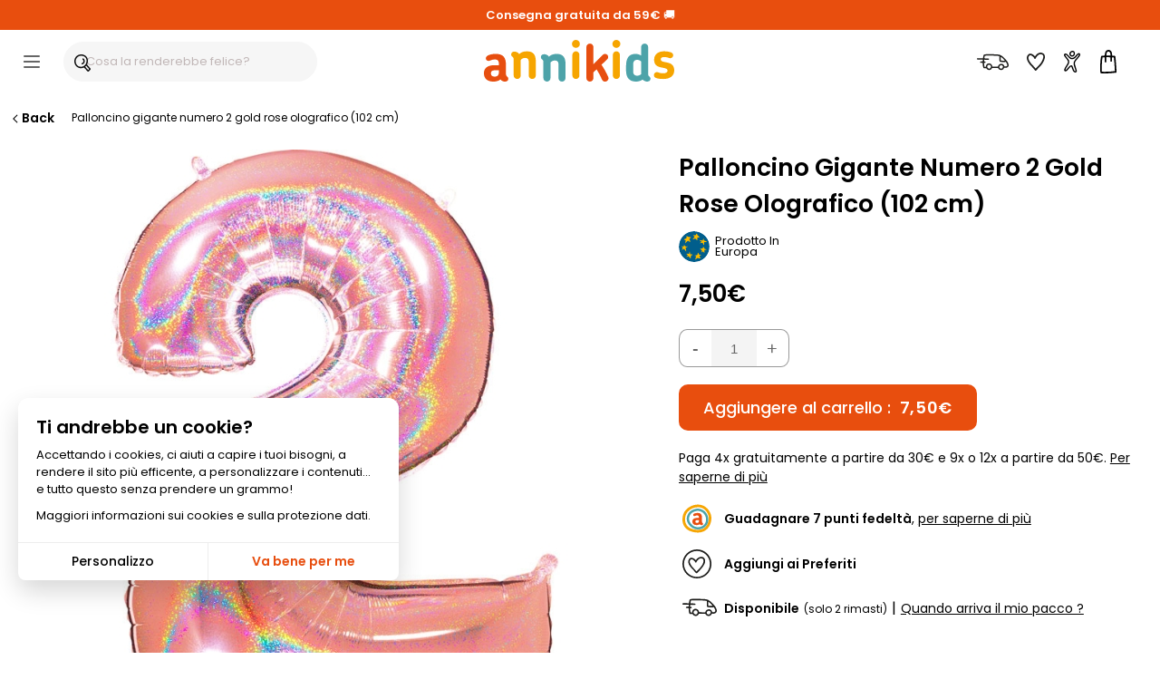

--- FILE ---
content_type: text/html; charset=ISO-8859-1
request_url: https://www.annikids.it/product-AQU00429/palloncino-gigante-numero-2-gold-rose-olografico-102-cm.html
body_size: 48551
content:
<!DOCTYPE html><html lang="it"><head><meta http-equiv="X-UA-Compatible" content="IE=edge"><meta name="viewport" content="width=device-width, initial-scale=1"><meta charset="ISO-8859-1"><title>Palloncino Gigante Numero 2 Gold Rose Olografico (102 cm) per il compleanno del tuo bambino - Annikids</title><meta name="description" content="Un palloncino gigante numero 2 olografico in oro rosa per una super decorazione di compleanno!Questo bellissimo palloncino olografico oro rosa a forma di numero 2, con un effetto glitterato, sarà perfetto per completare una decorazione di compleanno unicorno o principessa e sublimerà la stanza della&hellip;" /><meta name="keywords" content="palloncino, gigante, numero, gold, rose, olografico, (102, cm), per, compleanno, del, tuo, bambino, oro, rosa, una, super, decorazione, questo, bellissimo, forma, con, effetto, glitterato, sarà, perfetto, completare, unicorno, principessa, sublimerà, stanza, della&hellip;" /><meta name="robots" content="index, follow" /><meta name="theme-color" content="#ffffff"><meta name="ms.locale" content="it-IT" /><script>var sequraConfigParams = { merchant: "annikids_sv_it",assetKey: "Hcq0mZexI6",products: ["pp3"],scriptUri: "https://live.sequracdn.com/assets/sequra-checkout.min.js",decimalSeparator: ",",thousandSeparator: ".",locale: "it-IT",currency: "EUR",rebranding: true,};(function(i, s, o, g, r, a, m) {i['SequraConfiguration'] = g;i['SequraOnLoad'] = [];i[r] = {};i[r][a] = function(callback) {i['SequraOnLoad'].push(callback);};(a = s.createElement(o)), (m = s.getElementsByTagName(o)[0]);a.async = 1;a.src = g.scriptUri;m.parentNode.insertBefore(a, m);})(window, document, 'script', sequraConfigParams, 'Sequra', 'onLoad'); </script><script type="text/javascript"> var HTTP_HOST_current='https://www.annikids.it/';  var idl_current='IT';  var msgEmpty="Devi indicare la tua password.";  var msgFilled="La password deve essere lunga almeno 8 caratteri, e contenere almeno 1 numero e 1 lettera. Utilizzare solo lettere, numeri e caratteri di punteggiatura di uso corrente.";  var msgPattern="Utilizzare solo lettere, numeri e caratteri di punteggiatura di uso corrente."; var msgShort="La tua password non è abbastanza sicura, cerca di creare una password più lunga."; var msgLonger="La tua password è troppo lunga."; var mnmb="[base64]"; var mnfb="Filtri"; var mntb="Ordina";</script><script type="text/javascript" src="https://www.annikids.it/min/b=js&amp;f=/jquery-latest.min.js,/jquery.touchSwipe.min.js,/nav.js,/jquery.iosslider.min.js&verjs=v251022" defer></script><link rel="stylesheet" type="text/css" href="https://www.annikids.it/min/b=styles&amp;f=/structure.css,/structure_button.css,/header.css,/onglet.css,/ak-structure.css,/footer.css,/rating-stars.css,/file_ariane.css,/divalerte.css,/divpanier.css,/fondya.css,/back.css,/base.css,/doofinder_fullscreen.css,/texte.css,/link.css,/global-v2.css,/grid-items.css,/filter_categorie.css,/produits_navigation.css,/fidelite.css,/menuIdentification.css,/item.css,/widgets_sp.css,/newsletter.css,/trigger_newsletter.css,/blocks_products.css,/framework/lightbox/glightbox.css,/fiche_produit.css,/bts-template.css,/bts-template-col.css,/cookies.css,/delivery_simulator.css,/iosslider_carousel.css,/home.css,/liste-de-cadeaux_ak.css,/wishlists.css,/global-v6.css,/responsiveDesignWeb.css,/responsiveDesign_new.css,/responsive_v6.css,/structure_mobile.css,/structure_desktop.css&vercss=v251022" /><link rel="icon" href="https://www.annikids.it/favicon/favicon.ico" type="image/x-icon"><link rel="shortcut icon" href="https://www.annikids.it/favicon/favicon.ico" sizes="any" type="image/x-icon"><link rel="shortcut icon" href="https://www.annikids.it/favicon/tiny_logo_04.svg" type="image/svg+xml">

<script> window.dataLayer = window.dataLayer || [];  function gtag(){dataLayer.push(arguments);}  gtag('consent', 'default', {  'ad_storage': 'denied',  'ad_personalization': 'denied',  'ad_user_data': 'denied',  'analytics_storage': 'granted',  'wait_for_update': 500 });</script><script async src="https://www.googletagmanager.com/gtag/js?id=G-TN6MNKBSRG"></script><script> window.dataLayer = window.dataLayer || [];  function gtag(){dataLayer.push(arguments);}  gtag('js', new Date());  gtag('config', 'G-TN6MNKBSRG'); </script><script > !function (f,b,e,v,n,t,s){  if (f . fbq) return;  n = f . fbq = function () {  n . callMethod ? n . callMethod . apply(n, arguments) : n . queue . push(arguments)};  if (!f . _fbq) f . _fbq = n;  n . push = n;  n . loaded = !0;  n . version = '2.0';  n . queue = [];  t = b . createElement(e);  t . async = !0;  t . src = v;  s = b . getElementsByTagName(e)[0];  s . parentNode . insertBefore(t, s)}(window, document,'script','https://connect.facebook.net/en_US/fbevents.js');  fbq('consent', 'revoke');  fbq('init', '640529253755892');  fbq('track', 'PageView'); </script ><link rel="canonical" href="https://www.annikids.it/product-AQU00429/palloncino-gigante-numero-2-gold-rose-olografico-102-cm.html" /><meta property="og:title" content="Palloncino Gigante Numero 2 Gold Rose Olografico (102 cm)" /><meta property="og:type" content="product" /><meta property="og:url" content="https://www.annikids.it/product-AQU00429/palloncino-gigante-numero-2-gold-rose-olografico-102-cm.html" /><meta property="og:image" content="https://www.annikids.it/img/AQU00429/" /><meta property="og:description" content="Un palloncino gigante numero 2 olografico in oro rosa per una super decorazione di compleanno!Questo bellissimo palloncino olografico oro rosa a forma di numero 2, con un effetto glitterato, sarà perfetto per completare una decorazione di compleanno unicorno o principessa e sublimerà la stanza della festa mostrando l&#39;età della star del giorno!" /><meta property="og:locale" content="it_IT" /><meta property="og:site_name" content="Annikids.it" /><meta property="og:price:amount" content="7.50" /><meta property="og:price:currency" content="EUR" /></head><body><a name="0"></a><a name="TopSite"></a><div id="widget-spread-58873" class="widget-info"><div class="sp-widgets-container-1538046055584 "><div class="sp-widget-61733 sp-widget-rwd sp-widget-rwd-mobile sp-widget-rwd-tablet sp-widget-rwd-pc"><div class="spWidgetHtmlClassic61733 sp-widget sp-w-html null sp-expanded sp-fit-xlarge" style="opacity: 1; background-color:#e84e0e;border-color:#ffffff;border-width:0px;border-style:solid;border-radius:0px;; "><div class="sp-w-html-inner"><div class="sp-w-html-content"><div class="sp-clearfix"><div class="sp-widgets-contenu"><p><a href="https://www.annikids.it/about-delivery"><span style="color:#FFFFFF"><strong>Consegna gratuita da 59&euro;</strong></span></a><span style="color:#FFFFFF">&nbsp;&#128666;</span></p></div></div></div></div></div></div></div></div><header id="headerMenu" ><div id="header" role="navigation"><div id="nav-main"><div id="nav-burger" title="Menù" class="header__burger"><div class="mobile-menu--trigger"><span></span><span></span><span></span><span></span></div></div><div class="header__search"><div id="header-search-box-wrap"><div id="header-search-box"><input type="text" class="search-input df-toggleInput" maxlength="256" placeholder="Cosa la renderebbe felice?" autocomplete="off" name="critere" id="keyword-search-field" ><span class="search-box__button-wrapper"><span class="search-box__button-wrapper-item"><div class="button-and-tooltip"><button type="submit" class="search-button search-box__button"><svg focusable="false" class="ev-svg-icon icon-search-submit" xmlns="http://www.w3.org/2000/svg" viewBox="0 0 58.73 61.19"><g id="navigation"><g><path d="M57.51,49.36c-3.88-4.54-7.79-9.05-11.68-13.58,2.04-3.64,3.24-7.75,3.27-11.99,0,0,0,0,0,0C50.03-6.12,5.49-8.26,.5,19.81c-2.69,12.92,5.66,26.61,18.92,28.88,5.45,1.24,10.84,.26,15.5-2.21,2.09,3.51,7.35,7.51,9.07,10.01,6.16,8.11,7.84,4.44,13.36-1.52,1.78-1.51,1.84-4.01,.16-5.62ZM5.29,21.34c.09-.83,.73-3.64,1.36-5.03-.07,.16-.08,.2-.07,.19,.55-1.32,1.3-2.59,2.12-3.77,.02-.03,.11-.15,.18-.24,.88-1.12,1.9-2.13,2.99-3.05,.06-.05,.61-.48,.14-.12,1.06-.91,3.79-2.37,4.39-2.61,1.9-.79,3.91-1.33,5.95-1.63,.86-.13,4.11-.28,5.69-.03,.05,0,.21,.03,.32,.04,3.58,.47,7.12,2.05,9.22,3.69,1.1,.87,2.1,1.87,2.98,2.97,.03,.04,.05,.07,.07,.09,.73,.99,1.34,2.06,1.87,3.17,.02,.03,.1,.22,.14,.33,1.12,2.85,1.54,5.29,1.44,8.45h0c-1.82,28.09-42.07,26.5-38.81-2.45Zm33.79,22.41s.02,.1,.02,.16c-.02-.02-.04-.04-.06-.06-.02-.01-.02-.02-.04-.03,.03-.02,.05-.04,.08-.06Zm-.06,.62c.04-.15,.07-.3,.08-.44,0,.12-.02,.26-.08,.44Zm.09-.46c0-.07,.01-.13,.02-.19,1.37-1.11,2.64-2.35,3.77-3.7,3.38,3.94,7.66,8.86,10.36,12.06-.95,.99-2.43,2.47-3.29,3.44-3.67-3.74-7.22-7.82-10.86-11.6Z"/><path d="M29.73,14.56c-.89,.89-1.04,2.67,0,3.54,1.25,1.07,1.63,1.6,2.34,3.06,.38,1.02,.68,2.3,.52,3.79-.14,.92-.4,1.61-.65,2.13-.25,.48-.54,.95-.86,1.38-.04,.05-.15,.18-.2,.24-.24,.28-.5,.54-.78,.79-.47,.44-1.29,.97-2.16,1.35-3.02,.44-2.89,5.59,1.01,4.92,4.11-1.36,7.53-4.85,8.41-9.17,1.4-3.82-2.49-15.35-7.63-12.01Z"/></g></g></svg></button></div></span></span></div></div></div><div class="header__logo"><a href="https://www.annikids.it/" id="navLogo" aria-label="Annikids"><span id="navLogoPrincipal"><svg id="annikids_logo" focusable="false" class="ev-svg-icon logo-annikids " width="80" height="100%" xmlns="http://www.w3.org/2000/svg" viewBox="0 0 442.85 97.21"><defs><style>.cls-logo-1{fill:#4da3a9;}.cls-logo-2{fill:#f6a500;}.cls-logo-3{fill:#e74e0f;}</style></defs><g id="Calque_1-2"><g><path class="cls-logo-3" id="logo_car-1" d="M48.67,97.21c-2.18,0-4.37-.49-6.43-1.7-1.33-.85-2.79-1.94-3.64-3.4-4.73,4.01-11.41,5.1-16.75,5.1-14.44,0-21.85-7.52-21.85-19.05v-.85c0-11.29,8.5-18.33,24.03-18.33h10.8v-2.31c0-7.04-1.82-11.04-9.22-11.04-3.88,0-6.43,.73-8.62,1.58-2.55,.85-4.13,1.82-6.31,1.82-3.76,0-6.31-2.79-6.31-6.19s3.04-5.95,7.04-7.52c5.1-2.06,11.41-2.67,15.54-2.67,17.6,0,24.27,7.77,24.27,25.97v20.27c0,4.13,1.34,5.22,3.16,6.8,1.21,1.09,2.31,2.55,2.31,4.85,0,4.73-3.4,6.68-8.01,6.68Zm-13.84-26.46h-8.86c-7.28,0-9.71,2.91-9.71,6.92v.85c0,4.49,2.91,7.16,9.1,7.16,5.58,0,9.47-3.16,9.47-9.59v-5.34Z"/><path class="cls-logo-2" id="logo_car-2" d="M112.38,91.15c-4.49,0-8.13-3.64-8.13-8.13v-31.56c0-4.98-1.34-9.47-8.5-9.47-4.49,0-8.01,1.94-10.19,4.98v36.05c0,4.49-3.64,8.13-8.13,8.13s-8.25-3.64-8.25-8.13V45.76c0-4.13-1.7-5.34-3.52-6.92-1.34-.97-2.31-2.55-2.31-4.73,0-4.73,3.4-6.8,8.13-6.8,2.55,0,5.34,.97,7.77,2.67,.97,.85,1.94,1.94,2.67,3.16,4.37-4.13,10.32-6.55,18.33-6.55,15.29,0,20.39,9.22,20.39,22.94v33.5c0,4.49-3.64,8.13-8.25,8.13Z"/><path class="cls-logo-1" id="logo_car-3" d="M181.56,97.21c-4.49,0-8.13-3.64-8.13-8.13v-31.56c0-4.98-1.34-9.47-8.5-9.47-4.49,0-8.01,1.94-10.19,4.98v36.05c0,4.49-3.64,8.13-8.13,8.13s-8.25-3.64-8.25-8.13V51.82c0-4.13-1.7-5.34-3.52-6.92-1.34-.97-2.31-2.55-2.31-4.73,0-4.73,3.4-6.8,8.13-6.8,2.55,0,5.34,.97,7.77,2.67,.97,.85,1.94,1.94,2.67,3.16,4.37-4.13,10.32-6.55,18.33-6.55,15.29,0,20.39,9.22,20.39,22.94v33.5c0,4.49-3.64,8.13-8.25,8.13Z"/><path class="cls-logo-2" id="logo_car-4" d="M213.96,18.57c-5.1,0-9.22-4.13-9.22-9.22s4.13-9.35,9.22-9.35,9.34,4.13,9.34,9.35-4.13,9.22-9.34,9.22Zm0,72.58c-4.37,0-8.13-3.64-8.13-8.13V34.83c0-4.49,3.76-8.25,8.13-8.25,4.61,0,8.25,3.76,8.25,8.25v48.18c0,4.49-3.64,8.13-8.25,8.13Z"/><path class="cls-logo-3" id="logo_car-5" d="M281.68,97.21c-2.91,0-5.71-1.46-7.04-4.98-3.52-8.01-7.77-16.26-12.5-23.55l-7.4,7.04v13.35c0,4.49-3.64,8.13-8.25,8.13-4.37,0-8.13-3.64-8.13-8.13V16.74c0-4.49,3.76-8.13,8.13-8.13,4.61,0,8.25,3.64,8.25,8.13V56.55l22.09-21.85c2.91-2.79,7.52-2.67,10.32,.24,2.79,2.91,2.79,7.52-.12,10.19l-13.47,12.86c5.83,8.62,11.29,18.33,15.66,28.4,2.55,6.19-2.55,10.8-7.52,10.8Z"/><path class="cls-logo-2" id="logo_car-6" d="M308.13,18.57c-5.1,0-9.22-4.13-9.22-9.22s4.13-9.35,9.22-9.35,9.35,4.13,9.35,9.35-4.13,9.22-9.35,9.22Zm0,72.58c-4.37,0-8.13-3.64-8.13-8.13V34.83c0-4.49,3.76-8.25,8.13-8.25,4.61,0,8.25,3.76,8.25,8.25v48.18c0,4.49-3.64,8.13-8.25,8.13Z"/><path class="cls-logo-1" id="logo_car-7" d="M379.25,97.21c-2.43,0-5.22-.85-7.65-2.67-.73-.61-1.46-1.34-2.06-2.18-4.25,3.03-9.95,4.85-15.41,4.85-15.9,0-23.42-9.1-23.42-25.97v-9.83c0-17.84,5.58-28.76,22.21-28.76,4.61,0,9.35,1.46,12.86,3.76V16.74c0-4.49,3.52-8.13,8.13-8.13s8.25,3.64,8.25,8.13v62.14c0,4.13,1.21,5.22,3.15,6.8,1.09,1.09,2.19,2.55,2.19,4.85,0,4.73-3.4,6.68-8.25,6.68Zm-13.47-46.97c-2.67-2.55-6.19-3.76-8.98-3.76-7.04,0-9.59,4.25-9.59,11.77v14.2c0,7.28,2.55,11.04,9.71,11.04,2.79,0,6.07-1.34,8.86-3.4v-29.86Z"/><path class="cls-logo-2" id="logo_car-8" d="M417.48,91.15c-8.74,0-13.35-1.09-17.6-2.55-3.52-1.21-4.98-5.34-4-8.74,1.33-4.01,5.46-5.58,8.98-4.37,3.52,1.34,6.43,2.31,12.74,2.31s9.71-2.31,9.71-5.95c0-6.19-8.62-5.95-16.87-8.13-7.4-1.82-14.44-5.58-14.44-17.48,0-12.99,10.56-19.66,22.7-19.66,7.77,0,12.38,1.09,16.99,2.67,3.76,1.34,5.46,4.98,4.37,8.62-1.09,3.52-4.85,5.58-8.5,4.49-4.61-1.58-7.77-2.43-11.89-2.43-5.71,0-8.25,2.43-8.25,5.22,0,5.58,6.92,5.83,14.93,7.65,8.01,1.7,16.51,5.1,16.51,18.33,0,14.44-12.38,20.03-25.37,20.03Z"/></g></g></svg><span>Tutto per il compleanno dei bambini !</span></span></a></div><div class="header__icons"><div id="menuTopInfoLivraison"><a href="https://www.annikids.it/about-delivery" rel="nofollow" title="Consegna"><span class="btn__inner"><svg focusable="false" class="ev-svg-icon livraison-header" width="24" height="24" xmlns="http://www.w3.org/2000/svg" viewBox="0 0 109.19 54.72"><defs><style>.cls-lih-1{fill:#1d1d1b;}</style></defs><g id="top"><path class="cls-lih-1" d="M108.83,35.46c-.91-4.01-2.71-8.13-5.17-11.44-1.31-1.76-2.81-3.38-4.26-5.02-2.13-2.41-4.29-4.8-6.55-7.1-2.42-2.47-5.15-4.57-8.05-6.46-2.01-1.31-4.17-2.44-6.47-3.15-1.95-.61-4.02-.87-6.05-1.09-3.87-.42-7.77-.48-11.66-.67C53.25,.17,45.85-.08,38.45,.03c-3.06,.04-6.13,.12-9.17,.5-1.89,.23-4.46,.41-5.87,1.9-.73,.77-.98,2.12-1.23,3.14-.29,1.17-.52,2.36-.73,3.55-.29,1.68-.54,3.37-.76,5.07-6.13-.17-12.27-.25-18.41-.24-3.06,0-3.07,4.76,0,4.76,5.97-.02,11.94,.06,17.9,.23,0,.09-.02,.18-.03,.28-.16,1.82-.28,3.66-.36,5.5-2.32-.03-4.64,.12-6.96,.46-1.24,.18-2.02,1.81-1.66,2.92,.44,1.35,1.6,1.85,2.92,1.66,.07-.01,.13-.02,.18-.03,.08-.01,.17-.02,.25-.03,.31-.03,.62-.07,.93-.1,.53-.05,1.06-.09,1.6-.12,.88-.05,1.77-.06,2.65-.05,.01,4.13,.3,8.25,1.04,12.29,.29,1.6,.68,3.18,1.21,4.72,.13,.38,.33,.69,.57,.93,.38,.46,.96,.79,1.73,.81,2.6,.09,5.21,.13,7.81,.2,2.02,3.36,5.88,6.15,9.76,6.34,4.72,.23,8.59-3.15,10.33-7.31,6.92,.2,13.85,.17,20.77,.36,.42,1.19,1.08,2.34,2.01,3.38,4.48,4.99,12.97,4.43,16.87-.94,.7-.96,1.2-2.06,1.56-3.2,.96,.1,1.98,.06,2.91,.13,2.6,.19,5,.16,7.4-.99,1.94-.93,3.76-2.55,4.73-4.48,1.02-2.02,.91-4.05,.42-6.2Zm-9.26-9s.04,.05,.07,.08c.06,.07,.11,.16,.18,.22-.17-.17-.25-.26-.29-.29,.01,0,.03,0,.04-.01Zm-11.94-13.01c2.98,2.73,5.69,5.79,8.35,8.85-.15,.01-.29,.03-.44,.04-1.46,.11-2.92,.13-4.38,.12-2.74-.03-5.49-.17-8.21-.47-.22-.02-.44-.05-.66-.08-.17-2.29-.13-4.61-.13-6.9,0-1.87,.05-3.75,.02-5.63,1.96,1.2,3.84,2.59,5.45,4.07Zm-5.22,9.52s0-.09-.02-.13c.42,.68,.01,.28,.02,.13Zm-39.68,26.98c-.81,.09-1.51-.03-2.29-.31,0,0-.02,0-.03-.01-.05-.03-.38-.2-.42-.22-.33-.19-.65-.38-.97-.59-1.39-.94-2.54-2.18-3.3-3.68-1.65-5.29,4.18-11.18,9.32-7.76,2.2,1.47,3.75,4.32,3.13,6.98-.62,2.65-2.69,5.31-5.44,5.59Zm44.06-1.3c-1.31,.98-3.13,1.39-4.74,1.16-2.2-.32-4.06-1.83-4.75-3.83,.1-.59,0-1.23-.29-1.75,0-.24,.01-.48,.05-.73,.45-3.07,3.58-5.32,6.55-5.49,1.7-.1,3.26,.49,4.48,1.71,.58,.58,1.07,1.27,1.34,2.05,.21,.62,.18,1.24,.22,1.86-.26,.27-.46,.61-.57,1.06-.37,1.53-.98,3-2.28,3.97Zm17.5-9.39c-.53,1.27-1.81,2.24-3.03,2.78-1.65,.73-3.48,.44-5.22,.32-.45-.03-.91-.06-1.36-.06-.11,0-.23,0-.34,0-.03-.38-.09-.77-.16-1.14-.7-3.42-3.6-6.21-6.8-7.37-3.01-1.09-6.5-.49-9.25,1.03-3.19,1.77-5.21,4.88-5.68,8.18-6.49-.17-12.98-.15-19.47-.32-.46-7.79-9.47-14.34-16.89-9.4-3.37,2.25-5.58,6.27-5.46,10.31-1.53-.04-3.07-.08-4.6-.12-1.24-4.43-1.55-9.11-1.56-13.72,.14,.02,.31,.05,.34,.05,.62,.1,1.23,.21,1.84,.33,1.22,.24,2.63-.35,2.92-1.66,.27-1.18-.36-2.66-1.66-2.92-1.12-.22-2.23-.4-3.35-.53,.07-1.98,.17-3.96,.34-5.92,4.79,.17,9.58,.38,14.36,.67,3.06,.18,3.05-4.57,0-4.75-4.61-.28-9.22-.48-13.84-.65,.17-1.3,.36-2.58,.58-3.85,.28-1.59,.57-3.21,1.04-4.77,.05-.02,.1-.03,.16-.05,.31-.09,.63-.16,.94-.22,.21-.04,.42-.08,.63-.11,.08-.01,.36-.05,.48-.07,.13-.01,.49-.06,.55-.06,.23-.03,.46-.05,.69-.07,.58-.06,1.17-.1,1.76-.14,1.23-.08,2.46-.13,3.69-.17,5.87-.18,11.76-.05,17.63,.15,5.78,.2,11.62,.33,17.38,.84,2.19,.19,4.33,.51,6.37,1.19,.33,5.18-.26,10.41,.25,15.59,.12,1.25,.26,2.6,1.46,3.33,.63,.38,1.38,.47,2.1,.58,2.86,.41,5.75,.6,8.64,.68,3.16,.08,6.67,.21,9.74-.71,.06,.08,.37,.41,.47,.56,1.85,2.68,3.21,5.74,4.05,8.89,.31,1.18,.73,2.21,.26,3.34Z"/></g></svg><span class="btn__label">Consegna</span></span></a></div><div id="menuTopInfoWishlist"><a href="https://www.annikids.it/wishlist" rel="nofollow" title="Preferiti"><span class="btn__inner"><svg focusable="false" class="ev-svg-icon favoris" width="24" height="100%" xmlns="http://www.w3.org/2000/svg" viewBox="0 0 55.49 54.38"><defs><style>.cls-fav-1{fill:#1d1d1b;}</style></defs><g id="top"><path class="cls-fav-1" d="M50.99,2.74C48.41,.82,44.74-.12,41.54,.01c-3.58,.15-6.83,1.7-9.62,3.86-2.69,2.08-4.95,4.67-6.88,7.46-2.34-2.67-5.09-5.07-8.19-6.63-2.47-1.24-5.18-1.93-7.93-1.33-2.86,.62-5.2,2.81-6.76,5.2-5.74,8.78,1.16,20.17,7.01,26.96,2.18,2.54,4.59,4.89,6.85,7.37,3.19,3.51,6.29,7.1,9.32,10.75,.83,1,2.7,.94,3.54,0,6.17-6.95,13.61-12.97,18.93-20.64,3.09-4.46,5.66-9.57,6.98-14.85,1.37-5.49,1.13-11.77-3.78-15.42Zm-8.34,28.89c-.04,.05-.04,.05,0,0h0Zm7.8-17.45c0,.11-.02,.22-.04,.34,0,0,0,0,0,.01,0,0,0,0,0,0-.04,.27-.09,.53-.14,.8-.12,.66-.28,1.31-.45,1.96-.71,2.65-1.49,4.53-2.61,6.8-1.01,2.04-2.15,4.03-3.42,5.92-.3,.45-.62,.89-.94,1.33-.08,.11-.14,.19-.18,.24-.26,.32-.51,.64-.77,.95-1.7,2.05-3.5,4-5.35,5.91-3.12,3.23-6.33,6.37-9.39,9.66-4.28-5.07-8.71-10.01-13.29-14.81-.4-.42-.8-.85-1.18-1.3-.22-.25-.43-.51-.65-.77-.11-.13-.21-.26-.32-.39-.03-.04-.23-.29-.32-.41-1.24-1.63-2.39-3.35-3.39-5.14-1.09-1.95-1.85-3.63-2.43-5.76-.52-1.93-.72-4.03-.27-5.82,.45-1.81,1.56-3.6,3.13-4.73,.79-.56,1.53-.81,2.16-.83,1.12-.04,1.68,.06,2.88,.51,1.91,.7,4.01,2.31,5.64,3.82,.84,.78,1.64,1.6,2.4,2.45,.34,.38,.67,.77,1,1.17,0,0,0,0,0,0-.1,.79,.07,1.54,.75,2.16,.92,.83,2.66,1.1,3.54,0,.38-.48,.6-.95,.71-1.44,.08-.15,.15-.3,.23-.44,.45-.81,.95-1.59,1.48-2.36,.8-1.16,1.1-1.56,2.03-2.63,.95-1.1,1.97-2.13,3.07-3.08,.92-.79,2.04-1.56,3.3-2.2,.87-.44,2.48-.97,3.35-1.06,1.51-.15,2.77,.03,4.21,.42,1.32,.36,1.82,.56,3.01,1.39,0,0,0,0,0,0,.1,.09,.21,.18,.31,.27,.18,.16,.34,.34,.5,.51,.09,.1,.14,.14,.18,.17,0,.01,.01,.04,.06,.1,.16,.25,.32,.49,.47,.75,.08,.14,.14,.29,.21,.43,.02,.06,.16,.43,.19,.51,.14,.45,.25,.92,.33,1.39,0,.07,.05,.44,.06,.56,.02,.25,.03,.5,.03,.75,0,.63-.03,1.25-.08,1.87Z"/></g></svg><span class="btn__label">Preferiti</span></span></a></div><div id="menuTopInfoCompte"><a href="https://www.annikids.it/account" rel="nofollow" title="Il mio account" onclick=" call_divContent('https://www.annikids.it/','ajax-my-account.php?typeListe=myaccount'); return false;" ><span class="btn__inner"><svg focusable="false" class="ev-svg-icon compte" width="24" height="100%" xmlns="http://www.w3.org/2000/svg" viewBox="0 0 59.03 81.47"><g id="Calque_1-2"><g><path d="M39.88,10.04c-.35-3.92-1.76-8.13-5.81-9.58-3.16-1.13-6.69-.09-9.32,1.83-2.87,2.1-5.02,5.4-5.1,9.04-.09,4.31,2.92,8.99,7.1,10.29,7.47,2.33,13.37-4.55,13.12-11.58Zm-8.44,7.06c-2.4,.87-4.6-.14-6-2.14-1.57-2.24-1.44-4.91,.17-7.1,1.28-1.74,3.55-3.31,5.8-3.23,2.8,.11,3.62,3.06,3.83,5.41,.1,2.79-.91,6.01-3.8,7.06Z"/><path d="M43.74,37.06c3.5-4.82,7.72-9.06,11.21-13.89,2.18-3.01,5.47-7.73,3.46-11.6-5.13-9.88-17.19,8.47-20.35,11.51-4.87,4.34-10.29,5.69-15.26,.96-3.37-3.2-6.09-7.05-9.56-10.14-2.51-2.24-5.78-4.48-9.3-3.38C1.16,11.4-.38,13.81,.08,16.67c.55,3.43,3.28,6.47,5.34,9.11,2.8,3.58,5.94,7.05,8.03,11.11,2.72,5.29-.13,10.16-2.88,14.86-2.65,4.52-5.66,8.88-7.85,13.66-1.31,2.87-2.98,6.83-.89,9.74,2.48,3.45,6.54,2.09,9.19-.29,4.12-3.71,6.72-8.85,10.77-12.67,.79-.75,3.37-3.57,4.66-3,.84,.37,1.29,2.63,1.55,3.39,.92,2.7,1.76,5.43,2.8,8.09,1.61,4.11,3.58,8.52,7.96,10.27,3.21,1.29,6.68,.27,7.59-3.32,.62-2.45-.18-4.99-.84-7.34-1.1-3.88-2.24-7.75-3.36-11.62-1.09-3.75-2.87-7.88-2.67-11.84,.18-3.65,2.18-6.88,4.26-9.75Zm-2.11,36.53c.17,.8,.75,2.83-.11,3.26-.74,.36-2.38-.97-2.87-1.43-1.64-1.53-2.55-3.96-3.35-5.99-1.53-3.89-2.33-8.27-4.25-11.99-4.8-9.25-15.34,4.29-18.36,8.25-1.36,1.78-2.64,3.67-4.25,5.23-1.48,1.43-3.27,2.45-2.73-.32,.8-4.1,3.84-8.18,5.97-11.69,3.97-6.53,9.97-14.44,6.73-22.37-2.85-6.98-8.95-11.85-12.67-18.28-.32-.55-1.5-2.24-1.1-2.91,.84-1.4,3.27,.21,4.06,.78,3.6,2.58,6.27,6.45,9.3,9.63,2.67,2.8,5.54,5.39,9.49,5.95,5.51,.78,9.89-1.81,13.86-5.35,2.99-2.88,5.35-6.34,8.19-9.37,.7-.74,3.1-3.7,4.26-3.43,1.41,.33-.13,2.95-.55,3.74-4.36,8.11-12.34,13.77-16.39,22.1-5.36,11.02,2.47,23.28,4.79,34.19Z"/></g></g></svg><span class="btn__label">Account</span></span></a></div><div id="menuTopInfoPanier"><a href="https://www.annikids.it/cart" rel="nofollow" title="Il mio carrello"><span class="btn__inner"><svg focusable="false" class="ev-svg-icon basket" width="20" height="100%" xmlns="http://www.w3.org/2000/svg" viewBox="0 0 50.19 70.57"><g id="Calque_1-2"><g><path d="M2.7,19.59C1.1,26.98,.52,34.59,.22,42.13s-.26,15.01-.1,22.51c.07,3.21,5.07,3.22,5,0-.16-7.36-.2-14.74,.08-22.1,.28-7.24,.78-14.53,2.32-21.62,.68-3.14-4.14-4.48-4.82-1.33h0Z"/><path d="M3,70.23c14.37,.78,28.79,.21,43.06-1.71,1.34-.18,2.5-1.02,2.5-2.5,0-1.21-1.15-2.68-2.5-2.5-14.27,1.91-28.68,2.48-43.06,1.71-3.22-.17-3.21,4.83,0,5h0Z"/><path d="M7.43,22.48c11.85-.78,23.73-.66,35.56,.36,1.35,.12,2.5-1.23,2.5-2.5,0-1.45-1.15-2.38-2.5-2.5-11.83-1.01-23.71-1.13-35.56-.36-1.35,.09-2.5,1.09-2.5,2.5,0,1.28,1.15,2.59,2.5,2.5h0Z"/><path d="M41.81,20.48c1.66,13.32,2.64,26.81,3.24,40.22,.05,1.22,.1,2.44,.12,3.66,0,.39,0,.78,0,1.17s-.15,1.18,.03,.17c-.23,1.33,.36,2.69,1.75,3.08,1.21,.33,2.84-.41,3.08-1.75,.29-1.65,.15-3.37,.09-5.03-.11-2.95-.29-5.89-.48-8.84-.48-7.52-1.07-15.03-1.76-22.53-.31-3.39-.64-6.77-1.06-10.15-.17-1.34-1.03-2.5-2.5-2.5-1.22,0-2.67,1.15-2.5,2.5h0Z"/><path d="M19.01,35.35c-.34-2.98-.35-6.03-.37-9.02-.03-4.36,.11-9.41,.72-13.28,.15-.96,.33-1.92,.57-2.87,.11-.42,.22-.84,.36-1.26,.06-.19,.13-.38,.2-.58,.23-.67-.06,.07,.11-.28,.15-.31,.33-.59,.49-.89,.08-.15,.43-.54-.03,.01,.22-.26,.45-.52,.7-.75,.85-.82,1.88-1.34,3.05-1.46,1.84-.2,4.06,.99,5.3,2.78,1,1.45,1.38,3.81,1.55,5.82,.53,6.54-.34,13.1-.48,19.63-.07,3.22,4.93,3.22,5,0,.13-6.32,.93-12.65,.53-18.98-.18-2.83-.55-5.78-1.88-8.32-1.44-2.77-4.36-5.06-7.43-5.69-3.3-.68-6.58,.3-9.05,2.58-1.61,1.49-2.5,3.44-3.08,5.52-1.35,4.81-1.52,10.02-1.6,14.99-.06,3.99-.1,8.08,.35,12.05,.15,1.34,1.04,2.5,2.5,2.5,1.23,0,2.66-1.15,2.5-2.5h0Z"/></g></g></svg><span class="btn__label">Carrello</span></span><span class="header__cart-count"><svg class="header__cart-counter cart-counter" width="25" height="100%" xmlns="http://www.w3.org/2000/svg" viewBox="0 0 70.44 63.82"><g><path d="M7.16,50.97C1.04,39.2,1.08,27.17,5,18.82,10.48,7.15,28.59-3.87,50,1.32c21.41,5.18,25.26,29.44,15,50-5.83,11.69-23.32,15.44-42.5,10-3.48,1.62-22.5,2.5-22.5,2.5,0,0,8.86-9.57,7.16-12.85Z"/></g> </svg><span id="cart-qty" class="header__cart-qty"></span></span></a><div class="clear"></div></div></div></div><div class="clear"></div></div><div class="clearfix" id="HeaderMenu-nav"><nav class="navPrimary OgCenter"><ul class="clearfix" id="nav"><li class="primary" id="menuPRODUCTIT"  onmouseout="javascript:hide_swe('PRODUCTIT');"  onmouseover="javascript:show_swe('PRODUCTIT');" ><a class="ptop " href="https://www.annikids.it/prodotti.html" >Tutti Prodotti</a><ul class="globalSousMenu sousMenuDeroule masque positionLeft wFull" id="smenuPRODUCTIT" nb_scat="11" nb_column="8"><li class="RubSousMenu left"><ul class="NavSCover"><li class="mscat"><a href="https://www.annikids.it/decorazioni.html"  class="biol"  title="&#129380; La decorazione della tavola" >&#129380; La decorazione della tavola</a><ul class="NavSCNover"><li class="menuFiltre"><a href="https://www.annikids.it/decorazioni/piatti.html" class="txtfiltre" title="Piatti di compleanno in cartone">Piatti</a></li><li class="menuFiltre"><a href="https://www.annikids.it/decorazioni/bicchieri.html" class="txtfiltre" title="Bicchieri di cartone per il compleanno">Bicchieri</a></li><li class="menuFiltre"><a href="https://www.annikids.it/decorazioni/tovaglioli.html" class="txtfiltre" title="Tovaglioli di carta per compleanno">Tovaglioli</a></li><li class="menuFiltre"><a href="https://www.annikids.it/decorazioni/cannucce.html" class="txtfiltre" title="Cannucce di carta per compleanno">Cannucce</a></li><li class="menuFiltre"><a href="https://www.annikids.it/decorazioni/posate.html" class="txtfiltre" title="Posate per il compleanno">Posate</a></li><li class="menuFiltre"><a href="https://www.annikids.it/decorazioni/coriandoli.html" class="txtfiltre" title="Coriandoli di compleanno">Coriandoli</a></li><li class="menuFiltre"><a href="https://www.annikids.it/decorazioni/nappes.html" class="txtfiltre" title="Tovaglie di compleanno">Tovaglie</a></li><li class="menuFiltre"><a href="https://www.annikids.it/decorazioni/runner-da-tavola.html" class="txtfiltre" title="Runner da tavola per compleanno">Runner da tavola</a></li><li class="menuFiltre"><a href="https://www.annikids.it/decorazioni/segnaposti.html" class="txtfiltre" title="Segnaposti ed etichette">Segnaposti</a></li><li class="menuFiltre"><a href="https://www.annikids.it/decorazioni/centrotavola.html" class="txtfiltre" title="Centrotavola per il compleanno">Centrotavola</a></li><li class="menuFiltre"><a href="https://www.annikids.it/decorazioni/tovagliette-da-tavola.html" class="txtfiltre" title="Tovagliette di compleanno">Tovagliette da tavola</a></li><li class="menuFiltre"><a href="https://www.annikids.it/decorazioni/accessori-per-feste.html" class="txtfiltre" title="Accessori per feste">Accessori per feste</a></li></ul></li><li class="mscat"><a href="https://www.annikids.it/pignatte.html"  class="biol"  title="&#129412; Pignatte" >&#129412; Pignatte</a><ul class="NavSCNover"><li class="menuFiltre"><a href="https://www.annikids.it/pignatte/le-pignatte.html" class="txtfiltre" title="Tutte le pignatte per il compleanno di un bambino">Le pignatte</a></li><li class="menuFiltre"><a href="https://www.annikids.it/pignatte/accessori-per-pignatte.html" class="txtfiltre" title="Accessori per pignatte">Accessori per pignatte</a></li></ul></li></ul></li><li class="RubSousMenu left"><ul class="NavSCover"><li class="mscat"><a href="https://www.annikids.it/palloncini.html"  class="biol"  title="&#127880; Palloncini" >&#127880; Palloncini</a><ul class="NavSCNover"><li class="menuFiltre"><a href="https://www.annikids.it/palloncini/archi-di-palloncini.html" class="txtfiltre" title="Archi di palloncini di compleanno">Archi di palloncini</a></li><li class="menuFiltre"><a href="https://www.annikids.it/palloncini/palloncini-semplici.html" class="txtfiltre" title="Palloncini di compleanno semplici">Palloncini semplici</a></li><li class="menuFiltre"><a href="https://www.annikids.it/palloncini/palloncini-stampati.html" class="txtfiltre" title="Palloncini stampati per il compleanno">Palloncini stampati</a></li><li class="menuFiltre"><a href="https://www.annikids.it/palloncini/palloncini-ad-elio-stagomati.html" class="txtfiltre" title="Palloncini ad elio per il compleanno">Palloncini ad elio stagomati</a></li><li class="menuFiltre"><a href="https://www.annikids.it/palloncini/palloncini-con-numeri-e-lettere.html" class="txtfiltre" title="Palloncini di compleanno con numeri e lettere">Palloncini con numeri e lettere</a></li><li class="menuFiltre"><a href="https://www.annikids.it/palloncini/accessori-per-palloncini.html" class="txtfiltre" title="Accessori per palloncini di compleanno">Accessori per palloncini</a></li><li class="menuFiltre"><a href="https://www.annikids.it/balloon-arch-configurator/" class="txtfiltre" title="Configuratore di archi di palloncini">Configuratore di archi di palloncini</a></li></ul></li><li class="mscat"><a href="https://www.annikids.it/la-decorazione.html"  class="biol"  title="&#127882; La decorazione" >&#127882; La decorazione</a><ul class="NavSCNover"><li class="menuFiltre"><a href="https://www.annikids.it/la-decorazione/ghirlande-e-gagliardetti.html" class="txtfiltre" title="Ghirlande e gagliardetti di compleanno">Ghirlande e gagliardetti</a></li><li class="menuFiltre"><a href="https://www.annikids.it/la-decorazione/cotillons-e-festoni.html" class="txtfiltre" title="Cotillons e festoni">Cotillons e festoni</a></li><li class="menuFiltre"><a href="https://www.annikids.it/la-decorazione/appendini.html" class="txtfiltre" title="Appendini per feste">Appendini</a></li><li class="menuFiltre"><a href="https://www.annikids.it/la-decorazione/rosoni-e-decorazioni-di-carta.html" class="txtfiltre" title="Rosoni e decorazioni di carta">Rosoni e decorazioni di carta</a></li><li class="menuFiltre"><a href="https://www.annikids.it/la-decorazione/decorazioni-murali.html" class="txtfiltre" title="Decorazioni murali">Decorazioni murali</a></li><li class="menuFiltre"><a href="https://www.annikids.it/la-decorazione/decorazioni-floreali.html" class="txtfiltre" title="Decorazioni floreali">Decorazioni floreali</a></li></ul></li></ul></li><li class="RubSousMenu left"><ul class="NavSCover"><li class="mscat"><a href="https://www.annikids.it/giochi-di-compleanno.html"  class="biol"  title="&#127919; Giochi di compleanno" >&#127919; Giochi di compleanno</a><ul class="NavSCNover"><li class="menuFiltre"><a href="https://www.annikids.it/giochi-di-compleanno/giochi-di-fiera.html" class="txtfiltre" title="Giochi di fiera per compleanno">Giochi di fiera</a></li><li class="menuFiltre"><a href="https://www.annikids.it/giochi-di-compleanno/giochi-da-tavolo.html" class="txtfiltre" title="Giochi da tavolo">Giochi da tavolo</a></li><li class="menuFiltre"><a href="https://www.annikids.it/giochi-di-compleanno/giochi-da-esterno.html" class="txtfiltre" title="Giochi da esterno">Giochi da esterno</a></li><li class="menuFiltre"><a href="https://www.annikids.it/giochi-di-compleanno/giochi-creativi.html" class="txtfiltre" title="Giochi creativi">Giochi creativi</a></li><li class="menuFiltre"><a href="https://www.annikids.it/giochi-di-compleanno/puzzle.html" class="txtfiltre" title="Puzzle">Puzzle</a></li></ul></li><li class="mscat"><a href="https://www.annikids.it/cartoleria.html"  class="biol"  title="&#9999;&#65039; Cartoleria" >&#9999;&#65039; Cartoleria</a><ul class="NavSCNover"><li class="menuFiltre"><a href="https://www.annikids.it/cartoleria/inviti-di-compleanno.html" class="txtfiltre" title="Inviti di compleanno per bambini">Inviti di compleanno</a></li><li class="menuFiltre"><a href="https://www.annikids.it/personalizzazione/inviti.html" class="txtfiltre" title="Inviti personalizzati">Inviti personalizzati</a></li><li class="menuFiltre"><a href="https://www.annikids.it/cartoleria/cartoleria-creativa.html" class="txtfiltre" title="Cartoleria creativa">Cartoleria creativa</a></li><li class="menuFiltre"><a href="https://www.annikids.it/cartoleria/buste.html" class="txtfiltre" title="Buste">Buste</a></li><li class="menuFiltre"><a href="https://www.annikids.it/cartoleria/colorazione.html" class="txtfiltre" title="Colorazione">Colorazione</a></li><li class="menuFiltre"><a href="https://www.annikids.it/cartoleria/nastri-e-cordoncini.html" class="txtfiltre" title="Nastri e cordoncini">Nastri e cordoncini</a></li><li class="menuFiltre"><a href="https://www.annikids.it/cartoleria/confezioni-regalo.html" class="txtfiltre" title="Confezioni regalo">Confezioni regalo</a></li><li class="menuFiltre"><a href="https://www.annikids.it/cartoleria/borracce-e-lunch-box.html" class="txtfiltre" title="Borracce e Lunch Box">Borracce e lunch box</a></li></ul></li></ul></li><li class="RubSousMenu left"><ul class="NavSCover"><li class="mscat"><a href="https://www.annikids.it/torte.html"  class="biol"  title="&#127874; Torte" >&#127874; Torte</a><ul class="NavSCNover"><li class="menuFiltre"><a href="https://www.annikids.it/torte/torte-di-compleanno.html" class="txtfiltre" title="Torte di compleanno per bambini">Torte di compleanno</a></li><li class="menuFiltre"><a href="https://www.annikids.it/torte/kit-torte-semplici.html" class="txtfiltre" title="Kit Torte Semplici">Kit torte semplici</a></li><li class="menuFiltre"><a href="https://www.annikids.it/torte/brownies.html" class="txtfiltre" title="Brownies di compleanno">Brownies</a></li><li class="menuFiltre"><a href="https://www.annikids.it/torte/cupcakes.html" class="txtfiltre" title="Cupcake di compleanno">Cupcakes</a></li><li class="menuFiltre sectionItems "><a href="https://www.annikids.it/torte/spugne.html" class="txtfiltre" title="Preparare una torta senza cottura?">Spugne</a></li><li class="menuFiltre"><a href="https://www.annikids.it/torte/pasta-di-zucchero-e-mandorle.html" class="txtfiltre" title="Pasta di zucchero e mandorle">Pasta di zucchero e mandorle</a></li><li class="menuFiltre"><a href="https://www.annikids.it/torte/ingredienti-e-coloranti.html" class="txtfiltre" title="Ingredienti e coloranti">Ingredienti e coloranti</a></li><li class="menuFiltre"><a href="https://www.annikids.it/torte/stampi-e-tagliapasta.html" class="txtfiltre" title="Stampi e tagliapasta">Stampi e tagliapasta</a></li><li class="menuFiltre sectionItems "><a href="https://www.annikids.it/torte/accessori-e-utensili.html" class="txtfiltre" title="Accessori per pasticceria">Accessori e utensili</a></li><li class="menuFiltre"><a href="https://www.annikids.it/torte/decorazioni-per-torte.html" class="txtfiltre" title="Decorazioni per torte">Decorazioni per torte</a></li><li class="menuFiltre"><a href="https://www.annikids.it/torte/dischi-e-nastri-per-torte.html" class="txtfiltre" title="Dischi e Nastri per torte">Dischi e nastri per torte</a></li><li class="menuFiltre"><a href="https://www.annikids.it/torte/custodie-per-cupcakes-e-picks.html" class="txtfiltre" title="Custodie per cupcakes e picks">Custodie per cupcakes e picks</a></li><li class="menuFiltre"><a href="https://www.annikids.it/torte/espositori-per-torte.html" class="txtfiltre" title="Espositori per torte">Espositori, vassoi e scatole</a></li><li class="menuFiltre sectionItems "><a href="https://www.annikids.it/torte/candeline.html" class="txtfiltre" title="Candeline di compleanno">Candeline di compleanno</a></li><li class="menuFiltre"><a href="https://www.annikids.it/torte/fotocroc-decorazioni-per-torte-personalizzate.html" class="txtfiltre" title="Fotocroc&reg; Decorazioni per torte personalizzate">Fotocroc&reg; decorazioni per torte personalizzate</a></li></ul></li></ul></li><li class="RubSousMenu left"><ul class="NavSCover"><li class="mscat"><a href="https://www.annikids.it/dolci.html"  class="biol"  title="&#127853; Dolci" >&#127853; Dolci</a><ul class="NavSCNover"><li class="menuFiltre"><a href="https://www.annikids.it/dolci/dolci-di-compleanno.html" class="txtfiltre" title="Dolci di compleanno">Dolci</a></li><li class="menuFiltre"><a href="https://www.annikids.it/dolci/cioccolatini.html" class="txtfiltre" title="Cioccolatini">Cioccolatini</a></li><li class="menuFiltre"><a href="https://www.annikids.it/dolci/barattoli-e-sacchetti-per-caramelle.html" class="txtfiltre" title="Barattoli e sacchetti per dolciumi">Barattoli e sacchetti per caramelle</a></li></ul></li></ul></li><li class="RubSousMenu left"><ul class="NavSCover"><li class="mscat"><a href="https://www.annikids.it/travestimenti.html"  class="biol"  title="&#129464; Travestimenti" >&#129464; Travestimenti</a><ul class="NavSCNover"><li class="menuFiltre"><a href="https://www.annikids.it/travestimenti/tutti-i-travestimenti.html" class="txtfiltre" title="Travestimenti per bambini">Travestimenti</a></li><li class="menuFiltre"><a href="https://www.annikids.it/travestimenti/accessori.html" class="txtfiltre" title="Accessori per travestimenti e photobooth">Accessori e photobooth</a></li><li class="menuFiltre"><a href="https://www.annikids.it/travestimenti/make-up.html" class="txtfiltre" title="Trucco per bambini">Trucco</a></li><li class="menuFiltre"><a href="https://www.annikids.it/travestimenti/tatuaggi-temporanei.html" class="txtfiltre" title="Tatuaggi temporanei per bambini">Tatuaggi temporanei</a></li></ul></li></ul></li><li class="RubSousMenu left"><ul class="NavSCover"><li class="mscat"><a href="https://www.annikids.it/regali.html"  class="biol"  title="&#127873; Regali" >&#127873; Regali</a><ul class="NavSCNover"><li class="menuFiltre"><a href="https://www.annikids.it/regali/tutti-i-regali.html" class="txtfiltre" title="Tutti i regali">Piccoli regali</a></li><li class="menuFiltre"><a href="https://www.annikids.it/regali/pochette-e-sacchetti-regalo.html" class="txtfiltre" title="Pochette e sacchetti regalo">Pochette e sacchetti regalo</a></li><li class="menuFiltre"><a href="https://www.annikids.it/regali/tutti-i-regali-di-compleanno.html" class="txtfiltre" title="Idea regalo per il compleanno">Regali di compleanno</a></li></ul></li></ul></li><li class="RubSousMenu left"><ul class="NavSCover"><li class="mscat"><a href="https://www.annikids.it/eco-friendly-party.html"  class="biol"  title="&#127811;My Eco Friendly Party" >&#127811;My Eco Friendly Party</a><ul class="NavSCNover"><li class="menuFiltre"><a href="https://www.annikids.it/eco-friendly-party/tavolo-eco-friendly.html" class="txtfiltre" title="Tavolo Eco Friendly">Tavolo eco-friendly</a></li><li class="menuFiltre"><a href="https://www.annikids.it/decorazioni-eco-friendly.html" class="txtfiltre" title="Decorazione di compleanno eco-responsabile">Decorazioni eco-friendly</a></li><li class="menuFiltre sectionItems "><a href="https://www.annikids.it/eco-friendly-party/giochi-e-attivita.html" class="txtfiltre" title="Giochi e attività">Giochi e attività</a></li></ul></li></ul></li></ul></li><li class="primary ico_box" id="menuPARTYBOXIT"  onmouseout="javascript:hide_swe('PARTYBOXIT');"  onmouseover="javascript:show_swe('PARTYBOXIT');" ><a class="ptop " href="https://www.annikids.it/temi-di-festa.html" >Temi di festa</a><ul class="globalSousMenu sousMenuDeroule masque positionLeft" id="smenuPARTYBOXIT" nb_scat="3" nb_column="3"><li class="RubSousMenu left"><ul class="NavSCover"><li class="mscat"><a href="https://www.annikids.it/tutti-i-temi-di-compleanno.html"  title="Tutte Party Box" >Tutte Party Box</a><ul class="NavSCFover"><li class="menuFiltre"><a href="https://www.annikids.it/tutti-i-temi-di-compleanno.html?compleanno=femmina" class="txtfiltre" title="Femmina">Femmina</a></li><li class="menuFiltre"><a href="https://www.annikids.it/tutti-i-temi-di-compleanno.html?compleanno=maschio" class="txtfiltre" title="Maschio">Maschio</a></li><li class="menuFiltre EspaceTop"><a href="https://www.annikids.it/tutti-i-temi-di-compleanno.html?compleanno=calcio" class="txtfiltre" title="Calcio">Calcio</a></li><li class="menuFiltre"><a href="https://www.annikids.it/tutti-i-temi-di-compleanno.html?compleanno=giungla-savana-safari" class="txtfiltre" title="Giungla, savana, safari">Giungla, savana, safari</a></li><li class="menuFiltre"><a href="https://www.annikids.it/tutti-i-temi-di-compleanno.html?compleanno=cavallo-unicorno" class="txtfiltre" title="Cavallo, Unicorno">Cavallo, unicorno</a></li><li class="menuFiltre"><a href="https://www.annikids.it/tutti-i-temi-di-compleanno.html?compleanno=ballerina-danza" class="txtfiltre" title="Ballerina, Danza">Ballerina, danza</a></li><li class="menuFiltre"><a href="https://www.annikids.it/tutti-i-temi-di-compleanno.html?compleanno=clown-circo-luna-park" class="txtfiltre" title="Clown, circo, luna park">Clown, circo, luna park</a></li><li class="menuFiltre"><a href="https://www.annikids.it/tutti-i-temi-di-compleanno.html?compleanno=dinosauri" class="txtfiltre" title="Dinosauri">Dinosauri</a></li><li class="menuFiltre"><a href="https://www.annikids.it/tutti-i-temi-di-compleanno.html?compleanno=principesse-e-fatine" class="txtfiltre" title="Principesse e fatine">Principesse e fatine</a></li><li class="menuFiltre"><a href="https://www.annikids.it/tutti-i-temi-di-compleanno.html?compleanno=universo-pirati" class="txtfiltre" title="Pirati">Pirati</a></li><li class="menuFiltre"><a href="https://www.annikids.it/tutti-i-temi-di-compleanno.html?compleanno=nascita-prima-infanzia" class="txtfiltre" title="Nascita, Prima infanzia">Nascita, prima infanzia</a></li><li class="menuFiltre"><a href="https://www.annikids.it/tutti-i-temi-di-compleanno.html?compleanno=tropicale" class="txtfiltre" title="Tropicale">Tropicale</a></li></ul></li></ul></li><li class="RubSousMenu left"><ul class="NavSCover"><li class="mscat"><a href="https://www.annikids.it/stagioni.html"  class="biol"  title="Le Stagioni" >Le Stagioni</a><ul class="NavSCNover"><li class="menuFiltre"><a href="https://www.annikids.it/carnavale.html" class="txtfiltre" title="Carnevale">Carnevale</a></li><li class="menuFiltre"><a href="https://www.annikids.it/primavera.html" class="txtfiltre" title="Primavera">Primavera</a></li><li class="menuFiltre"><a href="https://www.annikids.it/pasqua.html" class="txtfiltre" title="Pasqua">Pasqua</a></li><li class="menuFiltre"><a href="https://www.annikids.it/festa-della-mamma-e-del-papa/decorazione-per-la-festa-della-mamma.html" class="txtfiltre" title="Feste della mamma e del papà">Feste della mamma e del papà</a></li><li class="menuFiltre"><a href="https://www.annikids.it/selezione-per-il-ritorno-a-scuola.html" class="txtfiltre" title="Ritorno a scuola">Ritorno a scuola</a></li><li class="menuFiltre"><a href="https://www.annikids.it/festa-d-autunno.html" class="txtfiltre" title="Autunno">Autunno</a></li><li class="menuFiltre"><a href="https://www.annikids.it/halloween.html" class="txtfiltre" title="Halloween">Halloween</a></li><li class="menuFiltre"><a href="https://www.annikids.it/mercatino-di-natale.html" class="txtfiltre" title="Natale">Natale</a></li><li class="menuFiltre"><a href="https://www.annikids.it/san-valentino/tutto-di-san-valentino.html" class="txtfiltre" title="San Valentino">San valentino</a></li></ul></li></ul></li><li class="RubSousMenu left col-count-3-3"><ul class="NavSCover"><li class="mscat"><a href="https://www.annikids.it/gli-universi.html"  class="biol"  title="Universi" >Universi</a><ul class="NavSCNover column-count-3 "><li class="menuFiltre"><a href="https://www.annikids.it/atmosfera-autunnale.html" class="txtfiltre" title="Atmosfera autunnale">Atmosfera autunnale</a></li><li class="menuFiltre"><a href="https://www.annikids.it/animali-e-natura.html" class="txtfiltre" title="Compleanno Animali e Natura">Animali e natura</a></li><li class="menuFiltre"><a href="https://www.annikids.it/bebe-e-baby-shower.html" class="txtfiltre" title="Bébé e Baby Shower">Bébé e baby shower</a></li><li class="menuFiltre"><a href="https://www.annikids.it/calavera.html" class="txtfiltre" title="Calavera">Calavera</a></li><li class="menuFiltre"><a href="https://www.annikids.it/calcio.html" class="txtfiltre" title="Compleanno Calcio">Calcio</a></li><li class="menuFiltre"><a href="https://www.annikids.it/cars.html" class="txtfiltre" title="Compleanno Cars">Cars</a></li><li class="menuFiltre"><a href="https://www.annikids.it/cavallo-e-unicorno.html" class="txtfiltre" title="Compleanno Cavallo e Unicorno">Cavallo e unicorno</a></li><li class="menuFiltre"><a href="https://www.annikids.it/cavaliere-e-drago.html" class="txtfiltre" title="Festa di compleanno Chevalier e Dragon">Cavaliere e drago</a></li><li class="menuFiltre"><a href="https://www.annikids.it/chic-e-trendy.html" class="txtfiltre" title="Compleanno Chic e Trendy">Chic e trendy</a></li><li class="menuFiltre"><a href="https://www.annikids.it/cowboy-e-indiani.html" class="txtfiltre" title="Compleanno Cowboy e Indiani">Cowboy e indiani</a></li><li class="menuFiltre"><a href="https://www.annikids.it/circo-e-clown.html" class="txtfiltre" title="Compleanno Circo e Clown">Circo e clown</a></li><li class="menuFiltre"><a href="https://www.annikids.it/dinosauro.html" class="txtfiltre" title="Compleanno a tema Dinosauro">Dinosauro</a></li><li class="menuFiltre"><a href="https://www.annikids.it/fattoria-e-trattore.html" class="txtfiltre" title="Compleanno Fattoria e Trattori">Fattoria e trattore</a></li><li class="menuFiltre"><a href="https://www.annikids.it/frozen.html" class="txtfiltre" title="Compleanno Frozen">Frozen</a></li><li class="menuFiltre"><a href="https://www.annikids.it/goloso.html" class="txtfiltre" title="Compleanno Goloso">Goloso</a></li><li class="menuFiltre"><a href="https://www.annikids.it/giungla-e-savana.html" class="txtfiltre" title="Compleanno Giungla e Savana">Giungla e savana</a></li><li class="menuFiltre"><a href="https://www.annikids.it/halloween.html" class="txtfiltre" title="Compleanno Halloween">Halloween</a></li><li class="menuFiltre"><a href="https://www.annikids.it/harry-potter.html" class="txtfiltre" title="Compleanno Harry Potter">Harry potter</a></li><li class="menuFiltre"><a href="https://www.annikids.it/mario.html" class="txtfiltre" title="Compleanno Mario">Mario</a></li><li class="menuFiltre"><a href="https://www.annikids.it/mare-e-oceano.html" class="txtfiltre" title="Compleanno Mare e Oceano">Mare e oceano</a></li><li class="menuFiltre"><a href="https://www.annikids.it/mestieri.html" class="txtfiltre" title="Compleanno Mestieri">Mestieri</a></li><li class="menuFiltre"><a href="https://www.annikids.it/minni.html" class="txtfiltre" title="Compleanno Minni">Minni</a></li><li class="menuFiltre"><a href="https://www.annikids.it/musica.html" class="txtfiltre" title="Compleanno Musica">Musica</a></li><li class="menuFiltre"><a href="https://www.annikids.it/mercatino-di-natale.html" class="txtfiltre" title="Un mondo di Natale con i bambini">Natale</a></li><li class="menuFiltre"><a href="https://www.annikids.it/pasqua.html" class="txtfiltre" title="Universo pasquale">Pasqua</a></li><li class="menuFiltre"><a href="https://www.annikids.it/paw-patrol.html" class="txtfiltre" title="Compleanno Paw Patrol">Paw patrol - la squadra dei cuccioli</a></li><li class="menuFiltre"><a href="https://www.annikids.it/pirata.html" class="txtfiltre" title="Compleanno Pirati">Pirata</a></li><li class="menuFiltre"><a href="https://www.annikids.it/principessa-e-fata.html" class="txtfiltre" title="Festa di compleanno di principesse e fate">Principessa e fata</a></li><li class="menuFiltre"><a href="https://www.annikids.it/spazio-e-robot.html" class="txtfiltre" title="Compleanno Spazio e Robot">Spazio e robot</a></li><li class="menuFiltre"><a href="https://www.annikids.it/sport-e-danza.html" class="txtfiltre" title="Compleanno Sport e Danza">Sport e danza</a></li><li class="menuFiltre"><a href="https://www.annikids.it/star-wars.html" class="txtfiltre" title="Compleanno Star Wars">Star wars</a></li><li class="menuFiltre"><a href="https://www.annikids.it/supereroi.html" class="txtfiltre" title="Compleanno Supereroi">Supereroi</a></li><li class="menuFiltre"><a href="https://www.annikids.it/topolino.html" class="txtfiltre" title="Compleanno Topolino">Topolino</a></li><li class="menuFiltre"><a href="https://www.annikids.it/tropicale.html" class="txtfiltre" title="Universo tropicale">Tropicale</a></li><li class="menuFiltre"><a href="https://www.annikids.it/uomo-ragno.html" class="txtfiltre" title="Compleanno Uomo Ragno">Uomo ragno</a></li><li class="menuFiltre"><a href="https://www.annikids.it/veicolo.html" class="txtfiltre" title="Compleanno Veicolo">Veicolo</a></li></ul></li></ul></li></ul></li><li class="primary ico_personnalisation" id="menuPSNIT"  onmouseout="javascript:hide_swe('PSNIT');"  onmouseover="javascript:show_swe('PSNIT');" ><a class="ptop " href="https://www.annikids.it/personalizzazione.html" >Prodotti personalizzati</a><ul class="globalSousMenu sousMenuDeroule masque positionLeft" id="smenuPSNIT" nb_scat="15" nb_column="3"><li class="RubSousMenu left"><ul class="NavSCover"><li class="mscat"><a href="https://www.annikids.it/personalizzazione/badges.html"  title="Badge" >Badge</a></li><li class="mscat"><a href="https://www.annikids.it/personalizzazione/palloncini-a-elio.html"  title="Palloncini a elio" >Palloncini a elio</a></li><li class="mscat"><a href="https://www.annikids.it/personalizzazione/striscioni.html"  title="Striscioni" >Striscioni</a></li><li class="mscat"><a href="https://www.annikids.it/personalizzazione/inviti.html"  title="inviti" >Inviti</a></li><li class="mscat"><a href="https://www.annikids.it/personalizzazione/tatuaggi.html"  title="Tatuaggi" >Tatuaggi</a></li></ul></li><li class="RubSousMenu left"><ul class="NavSCover"><li class="mscat"><a href="https://www.annikids.it/contorni-della-torta.html"  title="Contorni della torta" >Contorni della torta</a></li><li class="mscat"><a href="https://www.annikids.it/dischi-per-cupcake.html"  title="Dischi per cupcake" >Dischi per cupcake</a></li><li class="mscat"><a href="https://www.annikids.it/torte/torte-di-compleanno.html?filtres=personalizzabile"  title="Torte" >Torte</a></li><li class="mscat"><a href="https://www.annikids.it/biscotti-personalizzabili.html"  title="Biscotti" >Biscotti</a></li><li class="mscat"><a href="https://www.annikids.it/personalizzazione/marshmallow.html"  title="Marshmallow" >Marshmallow</a></li><li class="mscat"><a href="https://www.annikids.it/personalizzazione/dischi-di-zucchero.html"  title="Dischi di zucchero" >Dischi di zucchero</a></li></ul></li><li class="RubSousMenu left"><ul class="NavSCover"><li class="mscat"><a href="https://www.annikids.it/borracce-e-mugs.html"  title="Borracce e Mugs" >Borracce e Mugs</a></li><li class="mscat"><a href="https://www.annikids.it/borse-tote-bags-personalizzabili.html"  title="Borse & Tote bags" >Borse & Tote bags</a></li><li class="mscat"><a href="https://www.annikids.it/personalizzazione/grembiuli.html"  title="Grembiuli" >Grembiuli</a></li><li class="mscat"><a href="https://www.annikids.it/magliette.html"  title="Magliette" >Magliette</a></li></ul></li></ul></li><li class="rouge"  ><a class="ptop  linkAccessDirect " href="https://www.annikids.it/san-valentino/tutto-di-san-valentino.html" >San Valentino</a></li><li class="primary" id="menuCARNIT"  onmouseout="javascript:hide_swe('CARNIT');"  onmouseover="javascript:show_swe('CARNIT');" ><a class="ptop " href="https://www.annikids.it/carnavale.html" >&#127917; Carnevale</a><ul class="globalSousMenu sousMenuDeroule masque positionLeft" id="smenuCARNIT" nb_scat="7" nb_column="3"><li class="RubSousMenu left"><ul class="NavSCover"><li class="mscat"><a href="https://www.annikids.it/travestimenti/tutti-i-travestimenti.html"  title="Travestimenti per carnevale" >Travestimenti per carnevale</a></li></ul></li><li class="RubSousMenu left"><ul class="NavSCover"><li class="mscat"><a href="https://www.annikids.it/travestimenti/make-up.html"  title="Trucco per carnevale" >Trucco per carnevale</a></li><li class="mscat"><a href="https://www.annikids.it/travestimenti/accessori.html"  title="Accessori per carnevale" >Accessori per carnevale</a></li><li class="mscat"><a href="https://www.annikids.it/carnavale/cotillon.html"  title="Cotillon" >Cotillon</a></li></ul></li><li class="RubSousMenu left"><ul class="NavSCover"><li class="mscat"><a href="https://www.annikids.it/carnavale/stoviglie-e-decorazioni-per-carnevale.html"  title="Stoviglie e decorazioni" >Stoviglie e decorazioni</a></li><li class="mscat"><a href="https://www.annikids.it/carnavale/stampi-e-decorazioni-per-torte.html"  title="Stampi e decorazioni per torte" >Stampi e decorazioni per torte</a></li><li class="mscat"><a href="https://www.annikids.it/carnavale/giochi-e-attivita-di-carnevale.html"  title="Giochi e attività di Carnevale" >Giochi e attività di Carnevale</a></li></ul></li></ul></li><li class="rouge"  ><a class="ptop  linkAccessDirect " href="https://www.annikids.it/nostre-novita.html" >&#127881; News</a></li><li class="rouge"  ><a class="ptop  linkAccessDirect " href="https://www.annikids.it/offerte/tutte-le-offerte.html" >&#127873; Promozioni</a></li></ul></nav></div></header><div class="clearing"></div><div id="repere"></div><div id="divContent"></div><section id="contenu" data-role="page" ><noscript><p class="nonjsAlert">Benvenuto su Annikids.it Per utilizzare le numerose funzionalità del sito è necessario abilitare JavaScript.<br>Se lo hai disabilitato, abilitalo nuovamente tramite le impostazioni del tuo browser.</p></noscript><div class="clear"></div><div class="global-content-2"><div id="fileariane" class="filearianeProduit"><div class="back_button"><div class="ProduitRetour inline-vc-hl"><a href="javascript:history.back(1)" class="linkBack inline-vc-hl"><svg focusable="false" class="ev-svg-icon chevron-north"  width="24" height="24" viewBox="0 0 24 24" fill="none" xmlns="http://www.w3.org/2000/svg">
   <path fill-rule="evenodd" clip-rule="evenodd" d="m12.0001 6.9394 8.0007 8.0013-1.4142 1.4141L12 9.7678l-6.5869 6.586-1.414-1.4143 8.001-8z"></path>
  </svg>Back</a></div></div><span class="liprop"><span class="Texte">Palloncino gigante numero 2 gold rose olografico (102 cm)</span></span></div></div><div class="clear"></div><div id="container-panel" class="w100"><div id="" class="w_auto ml_produit mr_produit" style="min-height:600px;"><div class="titre-mobile-visible product__info-wrapper pt10 pb10 "><div class="FicheTitreProduit h1">Palloncino Gigante Numero 2 Gold Rose Olografico (102 cm)</div></div><div class="tab_produit"><div class="pl_produit_image"><script type="text/javascript" src="https://www.annikids.it/js/glightbox.min.js"></script><link rel="image_src" href="https://www.annikids.it/fichiers/images/articles/AQU00429/Ballon-2-rose-gold-decoration-holographique.jpg" /><div class="Produit grid-images"><div class="ProduitImage"><a target="_blank" rel="noopener" id="thumb_0" class="glightbox standard"  href="https://www.annikids.it/fichiers/images/articles/AQU00429/Ballon-2-rose-gold-decoration-holographique.jpg" ><img src="https://www.annikids.it/include/min_image.php?path_img=..%2Ffichiers%2Fimages%2Farticles%2FAQU00429%2FBallon-2-rose-gold-decoration-holographique.jpg&w=670" class="adapt" alt="Palloncino Gigante Numero 2 Gold Rose Olografico (102 cm) "><div class="clear"></div></a></div></div>
<script>
    var lightbox = GLightbox({
        selector: '.glightbox',
        loop: true,
//        closeButton: false,
//        theme: 'ak',
//        skin: 'ak',
//        oneSlidePerOpen: true,
//        width: '500px',
//        height: '306px',
        svg : {
            prev: '<svg focusable="false" class="ev-svg-icon icoPrevButton" width="24" height="24" xmlns="http://www.w3.org/2000/svg" viewBox="0 0 27.27 26.1"><defs><style>.cls-nl-1{stroke-linecap:round;stroke-linejoin:round;stroke-width:2px;}.cls-nl-1,.cls-nl-2{stroke:#4da3a9;}.cls-nl-1,.cls-nl-3{fill:none;}.cls-nl-2{fill:#fff;}.cls-nl-2,.cls-nl-3{stroke-miterlimit:10;stroke-width:1.5px;}.cls-nl-3{stroke:#f6a605;}</style></defs><g id="navigation"><g><path class="cls-nl-2" d="M12.72,2.69c7.69-.27,11.2,5.27,11.36,11.27s-3.86,11.39-11.77,11.39S1.07,19.6,.79,14.76C.39,8.04,3.13,3.02,12.72,2.69Z"></path><path class="cls-nl-3" d="M13.94,.75c8.29,.02,12.68,6.1,12.57,12.24-.11,6.51-5.29,11.08-12.69,11.11-7.76,.03-10.78-5.84-11.45-10.33C1.39,7.2,5.27,.73,13.94,.75Z"></path><polyline class="cls-nl-1" points="15.64 8.93 8.82 12.33 14.88 17.45"></polyline></g></g></svg>',
            next: '<svg focusable="false" class="ev-svg-icon icoNextButton" width="24" height="24" xmlns="http://www.w3.org/2000/svg" viewBox="0 0 27.27 26.1"><defs><style>.cls-nr-1{stroke-linecap:round;stroke-linejoin:round;stroke-width:2px;}.cls-nr-1,.cls-nr-2{stroke:#4da3a9;}.cls-nr-1,.cls-nr-3{fill:none;}.cls-nr-2{fill:#fff;}.cls-nr-2,.cls-nr-3{stroke-miterlimit:10;stroke-width:1.5px;}.cls-nr-3{stroke:#f6a605;}</style></defs><g id="navigation"><g><path class="cls-nr-2" d="M14.55,2.69C6.86,2.43,3.34,7.96,3.18,13.97s3.86,11.39,11.77,11.39,11.24-5.76,11.53-10.6c.4-6.72-2.35-11.74-11.93-12.07Z"></path><path class="cls-nr-3" d="M13.33,.75C5.04,.77,.65,6.85,.75,12.99c.11,6.51,5.29,11.08,12.69,11.11,7.76,.03,10.78-5.84,11.45-10.33C25.88,7.2,22,.73,13.33,.75Z"></path><polyline class="cls-nr-1" points="11.63 8.93 18.45 12.33 12.39 17.45"></polyline></g></g></svg>',
        },
    });
    lightbox.on('open', (target) => {
        console.log('lightbox opened');
    });
    lightbox.on('close', (target) => {
        console.log('lightbox closed');
    });


</script></div><div class="pl_produit_texte  info-container--sticky"><div class="titre-mobile-hidden"><h1 class="FicheTitreProduit">Palloncino Gigante Numero 2 Gold Rose Olografico (102 cm)</h1></div><div class="inline-vc-hl mt10 gap5"><div class="Info_pictak  Info_made_in tal" ><p class="blk_cc"><svg focusable="false" class="ev-svg-icon icon-made_in_europe" width="24" height="24" xmlns="http://www.w3.org/2000/svg" viewBox="0 0 118.9 119.69"><defs><style>.cls-mie-1{fill:#fcbc00;}.cls-mie-2{fill:#015e8c;}</style></defs><g id="Calque_4"><g><path class="cls-mie-2" d="M118.24,49.5C110.54,3.98,51.65-16.45,18.17,15.5,3.9,29.13-1.72,49.2,.45,68.81c2.5,22.55,23.88,50.53,55.72,50.87,58.4,.63,65.33-50.86,62.06-70.18Z"/><path class="cls-mie-1" d="M30.26,18.43c-.63,2.98-.98,6.01-1.03,9.05-3.26,1.58-6.6,2.99-10.01,4.21,.44,.76,1.24,1.23,2,1.66,1.88,1.06,3.75,2.12,5.63,3.18-1.17,3.37-2.07,6.82-2.71,10.32,3.58-3.24,7.17-6.48,10.75-9.73,3.19,1.92,6.55,3.55,10.04,4.85-.71-3.93-2.31-7.69-4.65-10.92,3.05-2.09,5.41-5.16,6.67-8.64-5.23,1.25-10.97,.11-15.34-3.02"/><path class="cls-mie-1" d="M19.94,52.8c-.71,2.34-1.04,4.79-.96,7.23-2.89-.1-5.75-.8-8.37-2.02-.62,2.55,2.63,4.12,4.18,6.23,.21,.28,.39,.6,.4,.95,.01,.45-.27,.86-.54,1.22-1.44,1.96-2.88,3.91-4.32,5.87,3.37-1.17,6.74-2.33,10.11-3.5,2.27,3.62,5.02,6.94,8.16,9.84-.79-5.02-1.59-10.04-2.38-15.06,3.11-.62,6.9-1.91,7.3-5.06-2.2,1.51-5.21,1.76-7.64,.64s-5.93-6.34-5.93-6.34Z"/><path class="cls-mie-1" d="M41.38,80.07l-1.89,7.87c-3.52-.38-7.07-.48-10.61-.29,1.86,1.74,3.72,3.48,5.59,5.22,.25,.23,.52,.53,.47,.87-.05,.3-.33,.48-.59,.65-2.12,1.36-3.82,3.38-4.8,5.71,2.37-.88,4.74-1.76,7.1-2.64,.36-.14,.75-.27,1.13-.19,.47,.1,.8,.5,1.09,.88,2.23,2.88,4.46,5.76,6.69,8.65,.58-4.02,1.07-8.04,1.47-12.08,2.29-.66,4.5-1.64,6.52-2.9-.69-1.45-2.5-2-4.11-2s-3.23,.38-4.81,.1c-.36-.06-.73-.17-.97-.45-.26-.3-.29-.73-.31-1.13-.15-2.73-.29-5.46-.44-8.19"/><path class="cls-mie-1" d="M74.07,83.74c-1.14,2.73-1.88,5.62-2.19,8.55-3.98,.94-7.96,1.89-11.94,2.83l4.98,1.38c.59,.16,1.23,.37,1.53,.91,.28,.52,.13,1.15-.03,1.72-1.09,3.93-2.19,7.85-3.28,11.78,2.51-1.97,5.01-3.94,7.52-5.9,.4-.31,.81-.63,1.3-.74,.55-.12,1.11,.03,1.65,.17,3.68,.95,7.51,1.29,11.3,1-1.49-2.05-2.98-4.11-4.48-6.16-.42-.58-.86-1.29-.61-1.96,.14-.38,.47-.64,.79-.89,2.15-1.67,4.29-3.35,6.44-5.02-2.77,.27-5.6,.05-8.29-.65-.46-.12-.95-.27-1.26-.64-.38-.45-.39-1.09-.46-1.67-.18-1.53-.92-2.98-2.04-4.04"/><path class="cls-mie-1" d="M94.69,60.65c-1.24,1.5-.65,3.96-1.94,5.42-.81,.92-2.13,1.16-3.35,1.31-2.49,.31-5,.47-7.5,.48,2.79,2.64,5.58,5.29,8.36,7.93-.98,2.61-2.45,5.03-4.3,7.11,2.28-1.29,4.63-2.46,7.04-3.49,.41-.18,.87-.35,1.29-.21,.37,.12,.62,.44,.86,.75,1.33,1.75,2.67,3.5,4,5.24,.22-3.86,.07-7.74-.46-11.56,3.2-.18,6.35-1.11,9.14-2.7-1.32-.54-2.7-.94-4.1-1.21-1.25-.24-2.61-.41-3.55-1.27-.47-.43-.79-1-1.1-1.56-1.05-1.88-2.09-3.77-3.14-5.65"/><path class="cls-mie-1" d="M95.49,28.66l-3.22,6.91c-.16,.34-.34,.7-.67,.86-.48,.24-1.05-.04-1.53-.28-3.03-1.5-6.76-1.51-9.8-.04,2.75,1.68,5.5,3.35,8.25,5.03-2.51,2.2-5.3,4.07-8.28,5.57,3.29-.44,6.59-.89,9.88-1.33,.74-.1,1.53-.19,2.18,.19,.88,.51,1.11,1.64,1.38,2.62,.66,2.4,2.09,4.57,4.03,6.13,.57-3.85,.76-7.76,.56-11.65,3.56,.19,7.16-.22,10.58-1.23-1.59-2.89-5.71-2.78-8.65-4.28-2.96-1.52-4.74-5.06-4.18-8.34"/><path class="cls-mie-1" d="M69.48,9.48c-2.44,.28-2.06,4.42-4.17,5.68-.58,.34-1.28,.41-1.95,.48-3.39,.31-6.78,.62-10.17,.93,2.28,.66,4.42,1.81,6.24,3.33,.81,.68,1.62,1.64,1.38,2.67-.16,.69-.76,1.18-1.31,1.65-2.49,2.11-4.5,4.78-5.85,7.76,2.81-1.21,5.72-2.22,8.68-3,.57-.15,1.18-.3,1.76-.15,.75,.19,1.29,.84,1.8,1.43,1.82,2.13,3.88,4.05,6.14,5.71-.17-3.75-.34-7.49-.51-11.24,3.49,.02,6.98-.66,10.21-1.99-5.57-2.26-10-7.15-11.71-12.91"/></g></g></svg><span class="text">Prodotto in Europa</span></div></div><div id="product_display_price_add"><div class="FichePrix"><span class="FichePrixTTC" id="priceTTCUnit">7,50&euro;</span></div><div class="FichePanier mt10"><div id="product_quantity" class="mr10"><div class="ficheAjouterPanierPP"><div id="PanierQteChange"><div id="ajoutPanierChampQuantite"><input type="hidden" name="IDAProductCurrentFiche" id="IDAProductCurrentFiche" value="AQU00429"><button class='bt_panierMoins' onclick='change_qty_fdp(&quot;quantiteProductCurrentFiche&quot;,-1,document.getElementById(&quot;IDAProductCurrentFiche&quot;).value);' title="Diminuisci la quantità di questo articolo"><div id='ajoutPanierMoins' class='ajoutPanierMoins'><span>-</span></div></button><input type='text' name='quantiteProductCurrentFiche' id='quantiteProductCurrentFiche' readonly='readonly' value='1' maxlength='2' data-product-price='750' data-product-price-init='750' data-product-qty-minimum='1' data-product-qty-step='1' data-product-qty-maximum='2' ><button class='bt_panierPlus' onclick='change_qty_fdp(&quot;quantiteProductCurrentFiche&quot;,+1,document.getElementById(&quot;IDAProductCurrentFiche&quot;).value);' title="Aumenta la quantità di questo articolo"><div id='ajoutPanierPlus' class='ajoutPanierPlus'><span>+</span></div></button></div></div><div class="ficheMessagePanierQTY ml10"><div id='infoQtyMin' class='infoProduitQty hidden'>La quantità minima richiesta è 1 !</div><div id='infoQtyMax' class='infoProduitQty hidden'>Quantità massima disponibile raggiunta</div></div></div></div><div id="addToCart_pt" class="add mobile-detect-bt "><a href="https://www.annikids.it/add-to-cart/item/AQU00429" rel="nofollow" onclick="this.href='javascript:void(0);';  gtag3_addToCart('AQU00429','Palloncino Gigante Numero 2 Gold Rose Olografico (102 cm)','Palloncino Gigante Numero 2 Gold Rose Olografico (102 cm)','','','7.5','1','choix_model',''); call_div_add_basket('https://www.annikids.it/','ajax-add-panier.php?ida=AQU00429&qte=1&addgto=');" class="not-underline"><div id="field-button" ><span id="add_basket" class="bg-persimmon hover-bg-persimmon-dark border-radius-10  text-white color-transition"><span class="add_basket_mobile_bt"><svg focusable="false" class="ev-svg-icon add-basket-mobile" width="26" height="26" x="0px" y="0px"
	 viewBox="0 0 30 30" xml:space="preserve">
<path d="M18,26.3c-4.1,0.5-8.2,0.6-12.3,0.4c0-0.1,0-0.2,0-0.3c-0.1-2.8-0.1-5.6,0-8.5c0.1-2.6,0.3-5.2,0.8-7.7h0.1
	c0.8-0.1,1.6-0.1,2.4-0.1c0,0.1,0,0.3,0,0.4c0,1.5,0,3.1,0.1,4.6c0.1,0.5,0.4,1,1,1c0.5,0,1-0.4,1-1c-0.1-1.1-0.1-2.3-0.1-3.5
	c0-0.5,0-1.1,0-1.6c1.7,0,3.3,0,5,0c-0.1,1.4-0.2,2.8-0.2,4.2c0,1.2,1.9,1.2,1.9,0c0-1.4,0.1-2.8,0.2-4.1c0.7,0,1.4,0.1,2.1,0.1
	c0.2,1.8,0.4,3.5,0.5,5.3h1.8c-0.1-0.7-0.1-1.4-0.2-2.1c-0.1-1.3-0.2-2.6-0.4-3.9c-0.1-0.5-0.4-1-1-1c-0.1,0-0.1,0-0.2,0
	s-0.2-0.1-0.3-0.1c-0.8-0.1-1.6-0.1-2.4-0.2c0-0.4,0-0.8,0-1.2c-0.1-1.1-0.2-2.2-0.7-3.2c-0.6-1.1-1.7-1.9-2.8-2.2
	c-1.3-0.3-2.5,0.1-3.5,1c-0.6,0.6-1,1.3-1.2,2.1C9.2,5.8,9.1,6.9,9.1,8.1c-0.8,0-1.6,0.1-2.5,0.1C6.4,8.2,6.2,8.3,6,8.4
	C5.4,8.2,4.8,8.3,4.8,9c-0.6,2.8-0.8,5.7-0.9,8.6c-0.1,2.9-0.1,5.7,0,8.6c0,0.3,0.1,0.5,0.3,0.7c-0.3,0.6,0,1.4,0.8,1.5
	c4.3,0.2,8.7,0.1,13-0.3V26.3z M11.1,6.6c0.1-0.4,0.1-0.7,0.2-1.1c0-0.2,0.1-0.3,0.1-0.5c0-0.1,0.1-0.1,0.1-0.2V4.7
	c0.1-0.1,0.1-0.2,0.2-0.3s0.2-0.2,0.2-0.3c0.3-0.3,0.7-0.5,1.2-0.6c0.7-0.1,1.6,0.4,2,1.1c0.4,0.6,0.5,1.5,0.6,2.2
	c0,0.5,0.1,0.9,0.1,1.4c-1.6-0.1-3.3-0.1-4.9-0.1C11.1,7.6,11.1,7.1,11.1,6.6z"/>
<path d="M26.2,23.6h-3v3h-2.8v-3h-3V21h3v-3h2.8v3h3V23.6z"/></svg></span><span class="text_button">Aggiungere al carrello : <span id="price_add_button" class="price-add-button">7,50&euro;</span></span></span></div></a></div></div></div><div id="product_display_multi_payment"><div class="t14 mt10 mb10">Paga 4x gratuitamente a partire da 30€ e 9x o 12x a partire da 50€. <a href="https://www.annikids.it/payment-info" class="underline" onclick="this.href='javascript:void(0);'; call_divContent('https://www.annikids.it/','ajax-info-product.php?pidp=info-payment','fix_w800');" >Per saperne di più</a></div></div><div id="product_display_fidelite"><div class="contentFidelity inline-vc-hl" ><div class="loyalty-points inline-vc-hl inline-no-wrap"><span class="ico-in-product"><svg focusable="false" class="ev-svg-icon icon-fidelite" width="24" height="24"  xmlns="http://www.w3.org/2000/svg" viewBox="0 0 105.48 101.77"><defs><style>.cls-pdf-1{fill:#fff;}.cls-pdf-2{fill:#4da3a9;}.cls-pdf-3{fill:#f6a605;}.cls-pdf-4{fill:#e74e0f;}</style></defs><g id="logos"><g><path class="cls-pdf-3" d="M55.84,101.77c-5.36,0-11.32-.67-17.93-2.22C14.86,94.14,5.85,80.17,2.35,69.4c-5.86-18.03,.06-38.29,8.61-48.21h0C22.57,7.73,39.32,0,56.91,0c20.96,0,38.71,13.5,46.31,35.23,4.75,13.58,2.45,36.2-11.19,51.37-6.71,7.46-18.04,15.18-36.19,15.18Zm1.07-92.1c-14.99,0-28.71,6.34-38.62,17.84h0c-6.92,8.02-11.33,24.77-6.73,38.9,3.92,12.05,13.8,20.25,28.57,23.72,19.29,4.53,34.76,1.07,44.71-10,10.75-11.95,13.14-30.59,9.25-41.71-6.3-18-20.2-28.75-37.18-28.75Z"/><g><path class="cls-pdf-1" d="M83.17,74.46c8.67-10.12,10.21-27.2,0-41.6-7.53-10.63-21.63-16.05-33.16-13.49-15.18,3.37-24.97,10.23-29.23,25.29-5.14,18.18,11.8,35.97,24.73,39.91,12.93,3.93,27.54,1.69,37.66-10.12Z"/><path class="cls-pdf-2" d="M57.23,90.52c-4.22,0-8.56-.65-12.93-1.98-15.11-4.6-33.34-24.42-27.51-45,4.39-15.53,14.36-24.23,32.32-28.21,13.38-2.96,29.12,3.4,37.45,15.14,10.6,14.96,10.5,34.16-.23,46.69h0c-7.49,8.73-17.84,13.37-29.09,13.37Zm-1.38-67.63c-1.69,0-3.34,.17-4.95,.53-15.01,3.33-22.58,9.81-26.14,22.38-4.54,16.07,11.63,31.67,21.95,34.81,12.77,3.89,25.22,.58,33.3-8.85h0c6.76-7.88,9.57-22.67-.24-36.5-5.36-7.56-15-12.37-23.94-12.37Z"/></g><path class="cls-pdf-4" d="M69.53,74.66c-1.49,0-2.99-.33-4.4-1.16-.91-.58-1.91-1.33-2.49-2.32-3.24,2.74-7.8,3.49-11.45,3.49-9.88,0-14.94-5.15-14.94-13.03v-.58c0-7.72,5.81-12.53,16.43-12.53h7.39v-1.58c0-4.81-1.25-7.55-6.31-7.55-2.66,0-4.4,.5-5.89,1.08-1.74,.58-2.82,1.25-4.32,1.25-2.57,0-4.32-1.91-4.32-4.23s2.08-4.07,4.81-5.15c3.49-1.41,7.8-1.83,10.62-1.83,12.04,0,16.6,5.31,16.6,17.76v13.86c0,2.82,.91,3.57,2.16,4.65,.83,.75,1.58,1.74,1.58,3.32,0,3.24-2.32,4.57-5.48,4.57Zm-9.46-18.09h-6.06c-4.98,0-6.64,1.99-6.64,4.73v.58c0,3.07,1.99,4.9,6.23,4.9,3.82,0,6.47-2.16,6.47-6.56v-3.65Z"/></g></g></svg></span><span class="text"><strong>Guadagnare <span id="pts_gain_value" class="gain" data-product-pts-gain="700" data-product-pts-indice-convert="1">7</span> punti fedeltà</strong>, <a href="https://www.annikids.it/fidelity-card" class="underline" onclick="this.href='javascript:void(0);'; call_divContent('https://www.annikids.it/','ajax-info-product.php?pidp=fidelity-card','fix_w800');" >per saperne di più</a></span></div></div></div><div id="product_display_wishlist"><div id="product_add_listkdo" class="button_liste inline-vc-hl" ><a href="#" rel="nofollow" onclick=" call_div_wishlist('https://www.annikids.it/','ajax-listes-cadeaux.php?ida=AQU00429&typeListe=listecadeaux'); return false; " class="link" id="a_wishlist_AQU00429"><span class="ico-in-product"><svg focusable="false" id="id_wishlist_AQU00429" class="ev-svg-icon icon-favori" width="24" height="24" xmlns="http://www.w3.org/2000/svg" xmlns:xlink="http://www.w3.org/1999/xlink" x="0px" y="0px" viewBox="0 0 36.7 36.7" enable-background="new 0 0 36.7 36.7" xml:space="preserve">
	 <defs><style>.cls-favori-ct-ext{fill:#1D1D1B;}.cls-favori-ct-coeur{fill:#1D1D1B;}.cls-favori-fond-coeur{fill:#ffffff;}</style></defs>
	 <g id="picto-favori">
		<g>
		<path class="cls-favori-ct-ext" d="M18.4,36.7C8.2,36.7,0,28.5,0,18.4S8.2,0,18.4,0s18.4,8.2,18.4,18.4S28.5,36.7,18.4,36.7L18.4,36.7z M18.4,2
			C9.3,2,2,9.3,2,18.4s7.3,16.4,16.4,16.4s16.4-7.3,16.4-16.4S27.4,2,18.4,2z"/>
		<path class="cls-favori-ct-coeur" d="M27,10.4c-3.6-2.6-8,0-10,3.3c-2.1-2.7-6.7-4.8-8.8-1.1c-2.8,4.9,2.2,9.9,5.4,13.3c1.2,0.8,3.6,5.5,5,4.1
			C22.5,26,33,16.3,27,10.4L27,10.4z"/>
		<path class="cls-favori-fond-coeur" d="M26.8,14.9c-0.8,5.6-5.4,9.3-9,13.1c-2.8-3.7-6.9-6.5-8.3-11.1c-0.6-1.7,0-4.1,1.9-4.4c1.9,0,3.4,1.7,4.6,3.1
			c-0.2,0.8,1.1,1.5,1.6,0.8c0.3-0.6,0.5-1.1,0.9-1.6c1.5-2.5,5.2-5,7.7-2.4C26.8,13.1,26.9,14,26.8,14.9z"/>
	</g>
	</g></svg></span><span class="text"><strong>Aggiungi ai Preferiti</strong></span></a></div></div><div id="product_display_stock"><div class="zoneDispo"><div class="FicheDispo"><span class="ico-in-product"><svg focusable="false" class="ev-svg-icon livraison-header" width="24" height="24" xmlns="http://www.w3.org/2000/svg" viewBox="0 0 109.19 54.72"><defs><style>.cls-lih-1{fill:#1d1d1b;}</style></defs><g id="top"><path class="cls-lih-1" d="M108.83,35.46c-.91-4.01-2.71-8.13-5.17-11.44-1.31-1.76-2.81-3.38-4.26-5.02-2.13-2.41-4.29-4.8-6.55-7.1-2.42-2.47-5.15-4.57-8.05-6.46-2.01-1.31-4.17-2.44-6.47-3.15-1.95-.61-4.02-.87-6.05-1.09-3.87-.42-7.77-.48-11.66-.67C53.25,.17,45.85-.08,38.45,.03c-3.06,.04-6.13,.12-9.17,.5-1.89,.23-4.46,.41-5.87,1.9-.73,.77-.98,2.12-1.23,3.14-.29,1.17-.52,2.36-.73,3.55-.29,1.68-.54,3.37-.76,5.07-6.13-.17-12.27-.25-18.41-.24-3.06,0-3.07,4.76,0,4.76,5.97-.02,11.94,.06,17.9,.23,0,.09-.02,.18-.03,.28-.16,1.82-.28,3.66-.36,5.5-2.32-.03-4.64,.12-6.96,.46-1.24,.18-2.02,1.81-1.66,2.92,.44,1.35,1.6,1.85,2.92,1.66,.07-.01,.13-.02,.18-.03,.08-.01,.17-.02,.25-.03,.31-.03,.62-.07,.93-.1,.53-.05,1.06-.09,1.6-.12,.88-.05,1.77-.06,2.65-.05,.01,4.13,.3,8.25,1.04,12.29,.29,1.6,.68,3.18,1.21,4.72,.13,.38,.33,.69,.57,.93,.38,.46,.96,.79,1.73,.81,2.6,.09,5.21,.13,7.81,.2,2.02,3.36,5.88,6.15,9.76,6.34,4.72,.23,8.59-3.15,10.33-7.31,6.92,.2,13.85,.17,20.77,.36,.42,1.19,1.08,2.34,2.01,3.38,4.48,4.99,12.97,4.43,16.87-.94,.7-.96,1.2-2.06,1.56-3.2,.96,.1,1.98,.06,2.91,.13,2.6,.19,5,.16,7.4-.99,1.94-.93,3.76-2.55,4.73-4.48,1.02-2.02,.91-4.05,.42-6.2Zm-9.26-9s.04,.05,.07,.08c.06,.07,.11,.16,.18,.22-.17-.17-.25-.26-.29-.29,.01,0,.03,0,.04-.01Zm-11.94-13.01c2.98,2.73,5.69,5.79,8.35,8.85-.15,.01-.29,.03-.44,.04-1.46,.11-2.92,.13-4.38,.12-2.74-.03-5.49-.17-8.21-.47-.22-.02-.44-.05-.66-.08-.17-2.29-.13-4.61-.13-6.9,0-1.87,.05-3.75,.02-5.63,1.96,1.2,3.84,2.59,5.45,4.07Zm-5.22,9.52s0-.09-.02-.13c.42,.68,.01,.28,.02,.13Zm-39.68,26.98c-.81,.09-1.51-.03-2.29-.31,0,0-.02,0-.03-.01-.05-.03-.38-.2-.42-.22-.33-.19-.65-.38-.97-.59-1.39-.94-2.54-2.18-3.3-3.68-1.65-5.29,4.18-11.18,9.32-7.76,2.2,1.47,3.75,4.32,3.13,6.98-.62,2.65-2.69,5.31-5.44,5.59Zm44.06-1.3c-1.31,.98-3.13,1.39-4.74,1.16-2.2-.32-4.06-1.83-4.75-3.83,.1-.59,0-1.23-.29-1.75,0-.24,.01-.48,.05-.73,.45-3.07,3.58-5.32,6.55-5.49,1.7-.1,3.26,.49,4.48,1.71,.58,.58,1.07,1.27,1.34,2.05,.21,.62,.18,1.24,.22,1.86-.26,.27-.46,.61-.57,1.06-.37,1.53-.98,3-2.28,3.97Zm17.5-9.39c-.53,1.27-1.81,2.24-3.03,2.78-1.65,.73-3.48,.44-5.22,.32-.45-.03-.91-.06-1.36-.06-.11,0-.23,0-.34,0-.03-.38-.09-.77-.16-1.14-.7-3.42-3.6-6.21-6.8-7.37-3.01-1.09-6.5-.49-9.25,1.03-3.19,1.77-5.21,4.88-5.68,8.18-6.49-.17-12.98-.15-19.47-.32-.46-7.79-9.47-14.34-16.89-9.4-3.37,2.25-5.58,6.27-5.46,10.31-1.53-.04-3.07-.08-4.6-.12-1.24-4.43-1.55-9.11-1.56-13.72,.14,.02,.31,.05,.34,.05,.62,.1,1.23,.21,1.84,.33,1.22,.24,2.63-.35,2.92-1.66,.27-1.18-.36-2.66-1.66-2.92-1.12-.22-2.23-.4-3.35-.53,.07-1.98,.17-3.96,.34-5.92,4.79,.17,9.58,.38,14.36,.67,3.06,.18,3.05-4.57,0-4.75-4.61-.28-9.22-.48-13.84-.65,.17-1.3,.36-2.58,.58-3.85,.28-1.59,.57-3.21,1.04-4.77,.05-.02,.1-.03,.16-.05,.31-.09,.63-.16,.94-.22,.21-.04,.42-.08,.63-.11,.08-.01,.36-.05,.48-.07,.13-.01,.49-.06,.55-.06,.23-.03,.46-.05,.69-.07,.58-.06,1.17-.1,1.76-.14,1.23-.08,2.46-.13,3.69-.17,5.87-.18,11.76-.05,17.63,.15,5.78,.2,11.62,.33,17.38,.84,2.19,.19,4.33,.51,6.37,1.19,.33,5.18-.26,10.41,.25,15.59,.12,1.25,.26,2.6,1.46,3.33,.63,.38,1.38,.47,2.1,.58,2.86,.41,5.75,.6,8.64,.68,3.16,.08,6.67,.21,9.74-.71,.06,.08,.37,.41,.47,.56,1.85,2.68,3.21,5.74,4.05,8.89,.31,1.18,.73,2.21,.26,3.34Z"/></g></svg></span><span class="InfoDispo Indispo">Disponibile<span class="info_qty_last">(solo 2 rimasti)</span><span class="sep-zone">|</span><div id="product_simulator" class="inline-vc"><a href="https://www.annikids.it/about-delivery" rel="nofollow" onclick="this.href='javascript:void(0);';  gtag('event','Simulateur Livraison',{'event_category': 'click','event_label': 'Simulateur Livraison' } ); call_div_simulator('https://www.annikids.it/','ajax-delivery-simulator-div.php'); " class="inline-vc-hl"><div class="info underline">Quando arriva il mio pacco ?</div></a></div></span></div></div></div><a name="LinkDetailsProduit"></a><div class="clear"></div><div id="Content_global"><div class="inline-vc-hl w_100 pt5 pb5 navigation--sticky display-on-scroll-up bg-white "><div class="zone_ONGLET content-vrt"><div id="mn_0" name="mn" class="selectLi" ><a href="https://www.annikids.it/product-AQU00429/palloncino-gigante-numero-2-gold-rose-olografico-102-cm.html?onglet=infos-description" onclick="this.href='javascript:void(0);'; TabsProduitClick(0,'direct'); return false;"  class="ptop" >Descrizione</a></div><div id="mn_1" name="mn" class="onglet default" ><a href="https://www.annikids.it/product-AQU00429/palloncino-gigante-numero-2-gold-rose-olografico-102-cm.html?onglet=infos-produits" onclick="this.href='javascript:void(0);'; TabsProduitClick(1,'direct'); return false;"  class="ptop" >Dettagli</a></div><div id="mn_2" name="mn" class="onglet default livraisonProduit" ><a href="https://www.annikids.it/product-AQU00429/palloncino-gigante-numero-2-gold-rose-olografico-102-cm.html?onglet=infos-livraisonproduit" onclick="this.href='javascript:void(0);'; TabsProduitClick(2,'direct'); return false;"  class="ptop" >Consegna</a></div></div></div><div class="dcontent"><div id="Content_0" name="Content" class="ev-ui-tabs-panel  ev-ui-widget-content ev-ui-corner-bottom" style="display:block;" > <div class="arrDetailProduct texte_details_product"><p>Un <strong>palloncino gigante numero 2 olografico in oro rosa</strong> per una super decorazione di compleanno!<br /><br />Questo bellissimo palloncino olografico oro rosa a forma di<strong> numero 2, con un effetto glitterato</strong>, sarà perfetto per completare una decorazione di compleanno unicorno o principessa e sublimerà la stanza della festa mostrando l&#39;età della star del giorno!</p></div> </div><div id="Content_1" name="Content" class="ev-ui-tabs-panel  ev-ui-widget-content ev-ui-corner-bottom" style="display: none;" > <div class="arrDetailProduct texte_details_product"><div class="reference_product">Riferimento : AQU00429</div><div class="reference_product">Caratteristiche tecniche</div><div class="texte_details_product">Consegnato piatto, non gonfiato, in carta mylar metallica. Puoi gonfiarlo con aria o farlo gonfiare professionalmente con elio.</div><div><div class="titre_info_product">Contiene</div><div class="texte_details_product"><ul><li>1 palloncino</li><li>una cannuccia per gonfiare con aria</li></ul></div></div><div><div class="titre_info_product">Dimensioni</div><div class="texte_details_product">Altezza non gonfiata: 102 cm.</div></div></div> </div><div id="Content_2" name="Content" class="ev-ui-tabs-panel  ev-ui-widget-content ev-ui-corner-bottom" style="display: none;" > <div class="arrDetailProduct texte_details_product transport"><div class='modeTransport'>Consegna in punto di ritiro</div><div class='infoTransport'><span class='transporteur'>Mondial Relay (Italia) (3 a 5 giorni) </span> <span class='prix'>4,95&euro;</span> oppure <span class='offert'>Gratuita</span><span class='texte'> apartire da 59&euro;</span></div><div class='modeTransport'>Consegna a Domicilio</div><div class='infoTransport'><span class='transporteur'>Chronopost (Italia) (2 a 3 giorni) </span> <span class='prix'>19,99&euro;</span></div><div class='infoTransport'><span class='transporteur'>DHL (3 a 4 giorni) </span> <span class='prix'>7,50&euro;</span></div><div class="clear"></div><div class="infoExpeditionLimit">Ordine realizzato prima delle 13h, spedito il giorno stesso.<br>Nei giorni lavorativi (weekend e festivi esclusi).</div></div> </div></div></div><script language="javascript"> var nbOnglet = 3; </script></div></div><div class="clear"></div><div id="mobile-fix-footer" class="mobile-fix-footer"><a href="https://www.annikids.it/add-to-cart/item/AQU00429" rel="nofollow" onclick="this.href='javascript:void(0);';  gtag3_addToCart('AQU00429','Palloncino Gigante Numero 2 Gold Rose Olografico (102 cm)','Palloncino Gigante Numero 2 Gold Rose Olografico (102 cm)','','','7.5','1','choix_model',''); call_div_add_basket('https://www.annikids.it/','ajax-add-panier.php?ida=AQU00429&qte=1&addgto=');" class="not-underline"><div id="field-button" class="mobile-full"><span class="bg-persimmon hover-bg-persimmon-dark border-radius-10 text-white color-transition bt-large mobile-full">Aggiungere al carrello</span></div></a></div><div class="h-standard home"><h2 class="titreRubChapeau txt_upper">Potrebbe anche interessarti...</h2></div><div class="ZoneLP AddPanier gp_17699952551 "  data-display="ZoOgt_17699952551_0" ><div class = "fluidHeight Products AddPanier Ogt_17699952551_0"><div class = "prevButton Ogt_17699952551_0  middle-img  hidden"><svg focusable="false" class="ev-svg-icon icoPrevButton" width="24" height="24" xmlns="http://www.w3.org/2000/svg" viewBox="0 0 27.27 26.1"><defs><style>.cls-nl-1{stroke-linecap:round;stroke-linejoin:round;stroke-width:2px;}.cls-nl-1,.cls-nl-2{stroke:#4da3a9;}.cls-nl-1,.cls-nl-3{fill:none;}.cls-nl-2{fill:#fff;}.cls-nl-2,.cls-nl-3{stroke-miterlimit:10;stroke-width:1.5px;}.cls-nl-3{stroke:#f6a605;}</style></defs><g id="navigation"><g><path class="cls-nl-2" d="M12.72,2.69c7.69-.27,11.2,5.27,11.36,11.27s-3.86,11.39-11.77,11.39S1.07,19.6,.79,14.76C.39,8.04,3.13,3.02,12.72,2.69Z"/><path class="cls-nl-3" d="M13.94,.75c8.29,.02,12.68,6.1,12.57,12.24-.11,6.51-5.29,11.08-12.69,11.11-7.76,.03-10.78-5.84-11.45-10.33C1.39,7.2,5.27,.73,13.94,.75Z"/><polyline class="cls-nl-1" points="15.64 8.93 8.82 12.33 14.88 17.45"/></g></g></svg></div><div class = "nextButton Ogt_17699952551_0  middle-img  hidden"><svg focusable="false" class="ev-svg-icon icoNextButton" width="24" height="24" xmlns="http://www.w3.org/2000/svg" viewBox="0 0 27.27 26.1"><defs><style>.cls-nr-1{stroke-linecap:round;stroke-linejoin:round;stroke-width:2px;}.cls-nr-1,.cls-nr-2{stroke:#4da3a9;}.cls-nr-1,.cls-nr-3{fill:none;}.cls-nr-2{fill:#fff;}.cls-nr-2,.cls-nr-3{stroke-miterlimit:10;stroke-width:1.5px;}.cls-nr-3{stroke:#f6a605;}</style></defs><g id="navigation"><g><path class="cls-nr-2" d="M14.55,2.69C6.86,2.43,3.34,7.96,3.18,13.97s3.86,11.39,11.77,11.39,11.24-5.76,11.53-10.6c.4-6.72-2.35-11.74-11.93-12.07Z"/><path class="cls-nr-3" d="M13.33,.75C5.04,.77,.65,6.85,.75,12.99c.11,6.51,5.29,11.08,12.69,11.11,7.76,.03,10.78-5.84,11.45-10.33C25.88,7.2,22,.73,13.33,.75Z"/><polyline class="cls-nr-1" points="11.63 8.93 18.45 12.33 12.39 17.45"/></g></g></svg></div><div class = "sliderContainer"><div class = "iosSlider"><div id="itemsHome" class="sliderZone nbdp5"><div class="itemElts product produit   media--hover-effect "  id="idAQU00436_17699952551141" ><p class="titre empty"></p><div class="visuel"><a title="Palloncino Gigante Numero 9 Gold Rose Olografico (102 cm)" href="https://www.annikids.it/product-AQU00436/palloncino-gigante-numero-9-gold-rose-olografico-102-cm.html" ><img src="https://www.annikids.it/include/min_image.php?path_img=..%2Ffichiers%2Fimages%2Farticles%2FAQU00436%2FBallon-9-rose-gold-decoration-holographique.jpg&w=200" width="200" height="200" data-ldlazy="5" loading="lazy"  border="0" alt="Palloncino Gigante Numero 9 Gold Rose Olografico (102 cm)"></a><div class="bt-wishlist "><div id="product_add_listkdo" class="button_liste inline-vc-hl" ><a href="#" rel="nofollow" onclick=" call_div_wishlist('https://www.annikids.it/','ajax-listes-cadeaux.php?ida=AQU00436&typeListe=listecadeaux'); return false; " class="link" id="a_wishlist_AQU00436"><svg focusable="false" id="id_wishlist_AQU00436" class="ev-svg-icon icon-favori" width="24" height="24" xmlns="http://www.w3.org/2000/svg" xmlns:xlink="http://www.w3.org/1999/xlink" x="0px" y="0px" viewBox="0 0 36.7 36.7" enable-background="new 0 0 36.7 36.7" xml:space="preserve">
	 <defs><style>.cls-favori-ct-ext{fill:#1D1D1B;}.cls-favori-ct-coeur{fill:#1D1D1B;}.cls-favori-fond-coeur{fill:#ffffff;}</style></defs>
	 <g id="picto-favori">
		<g>
		<path class="cls-favori-ct-ext" d="M18.4,36.7C8.2,36.7,0,28.5,0,18.4S8.2,0,18.4,0s18.4,8.2,18.4,18.4S28.5,36.7,18.4,36.7L18.4,36.7z M18.4,2
			C9.3,2,2,9.3,2,18.4s7.3,16.4,16.4,16.4s16.4-7.3,16.4-16.4S27.4,2,18.4,2z"/>
		<path class="cls-favori-ct-coeur" d="M27,10.4c-3.6-2.6-8,0-10,3.3c-2.1-2.7-6.7-4.8-8.8-1.1c-2.8,4.9,2.2,9.9,5.4,13.3c1.2,0.8,3.6,5.5,5,4.1
			C22.5,26,33,16.3,27,10.4L27,10.4z"/>
		<path class="cls-favori-fond-coeur" d="M26.8,14.9c-0.8,5.6-5.4,9.3-9,13.1c-2.8-3.7-6.9-6.5-8.3-11.1c-0.6-1.7,0-4.1,1.9-4.4c1.9,0,3.4,1.7,4.6,3.1
			c-0.2,0.8,1.1,1.5,1.6,0.8c0.3-0.6,0.5-1.1,0.9-1.6c1.5-2.5,5.2-5,7.7-2.4C26.8,13.1,26.9,14,26.8,14.9z"/>
	</g>
	</g></svg></a></div></div></div><div class="test-3col"><span class="left"><div class="Info_pictak  block_Vignette  Info_made_in tal" ><svg focusable="false" class="ev-svg-icon icon-made_in_europe" width="24" height="24" xmlns="http://www.w3.org/2000/svg" viewBox="0 0 118.9 119.69"><defs><style>.cls-mie-1{fill:#fcbc00;}.cls-mie-2{fill:#015e8c;}</style></defs><g id="Calque_4"><g><path class="cls-mie-2" d="M118.24,49.5C110.54,3.98,51.65-16.45,18.17,15.5,3.9,29.13-1.72,49.2,.45,68.81c2.5,22.55,23.88,50.53,55.72,50.87,58.4,.63,65.33-50.86,62.06-70.18Z"/><path class="cls-mie-1" d="M30.26,18.43c-.63,2.98-.98,6.01-1.03,9.05-3.26,1.58-6.6,2.99-10.01,4.21,.44,.76,1.24,1.23,2,1.66,1.88,1.06,3.75,2.12,5.63,3.18-1.17,3.37-2.07,6.82-2.71,10.32,3.58-3.24,7.17-6.48,10.75-9.73,3.19,1.92,6.55,3.55,10.04,4.85-.71-3.93-2.31-7.69-4.65-10.92,3.05-2.09,5.41-5.16,6.67-8.64-5.23,1.25-10.97,.11-15.34-3.02"/><path class="cls-mie-1" d="M19.94,52.8c-.71,2.34-1.04,4.79-.96,7.23-2.89-.1-5.75-.8-8.37-2.02-.62,2.55,2.63,4.12,4.18,6.23,.21,.28,.39,.6,.4,.95,.01,.45-.27,.86-.54,1.22-1.44,1.96-2.88,3.91-4.32,5.87,3.37-1.17,6.74-2.33,10.11-3.5,2.27,3.62,5.02,6.94,8.16,9.84-.79-5.02-1.59-10.04-2.38-15.06,3.11-.62,6.9-1.91,7.3-5.06-2.2,1.51-5.21,1.76-7.64,.64s-5.93-6.34-5.93-6.34Z"/><path class="cls-mie-1" d="M41.38,80.07l-1.89,7.87c-3.52-.38-7.07-.48-10.61-.29,1.86,1.74,3.72,3.48,5.59,5.22,.25,.23,.52,.53,.47,.87-.05,.3-.33,.48-.59,.65-2.12,1.36-3.82,3.38-4.8,5.71,2.37-.88,4.74-1.76,7.1-2.64,.36-.14,.75-.27,1.13-.19,.47,.1,.8,.5,1.09,.88,2.23,2.88,4.46,5.76,6.69,8.65,.58-4.02,1.07-8.04,1.47-12.08,2.29-.66,4.5-1.64,6.52-2.9-.69-1.45-2.5-2-4.11-2s-3.23,.38-4.81,.1c-.36-.06-.73-.17-.97-.45-.26-.3-.29-.73-.31-1.13-.15-2.73-.29-5.46-.44-8.19"/><path class="cls-mie-1" d="M74.07,83.74c-1.14,2.73-1.88,5.62-2.19,8.55-3.98,.94-7.96,1.89-11.94,2.83l4.98,1.38c.59,.16,1.23,.37,1.53,.91,.28,.52,.13,1.15-.03,1.72-1.09,3.93-2.19,7.85-3.28,11.78,2.51-1.97,5.01-3.94,7.52-5.9,.4-.31,.81-.63,1.3-.74,.55-.12,1.11,.03,1.65,.17,3.68,.95,7.51,1.29,11.3,1-1.49-2.05-2.98-4.11-4.48-6.16-.42-.58-.86-1.29-.61-1.96,.14-.38,.47-.64,.79-.89,2.15-1.67,4.29-3.35,6.44-5.02-2.77,.27-5.6,.05-8.29-.65-.46-.12-.95-.27-1.26-.64-.38-.45-.39-1.09-.46-1.67-.18-1.53-.92-2.98-2.04-4.04"/><path class="cls-mie-1" d="M94.69,60.65c-1.24,1.5-.65,3.96-1.94,5.42-.81,.92-2.13,1.16-3.35,1.31-2.49,.31-5,.47-7.5,.48,2.79,2.64,5.58,5.29,8.36,7.93-.98,2.61-2.45,5.03-4.3,7.11,2.28-1.29,4.63-2.46,7.04-3.49,.41-.18,.87-.35,1.29-.21,.37,.12,.62,.44,.86,.75,1.33,1.75,2.67,3.5,4,5.24,.22-3.86,.07-7.74-.46-11.56,3.2-.18,6.35-1.11,9.14-2.7-1.32-.54-2.7-.94-4.1-1.21-1.25-.24-2.61-.41-3.55-1.27-.47-.43-.79-1-1.1-1.56-1.05-1.88-2.09-3.77-3.14-5.65"/><path class="cls-mie-1" d="M95.49,28.66l-3.22,6.91c-.16,.34-.34,.7-.67,.86-.48,.24-1.05-.04-1.53-.28-3.03-1.5-6.76-1.51-9.8-.04,2.75,1.68,5.5,3.35,8.25,5.03-2.51,2.2-5.3,4.07-8.28,5.57,3.29-.44,6.59-.89,9.88-1.33,.74-.1,1.53-.19,2.18,.19,.88,.51,1.11,1.64,1.38,2.62,.66,2.4,2.09,4.57,4.03,6.13,.57-3.85,.76-7.76,.56-11.65,3.56,.19,7.16-.22,10.58-1.23-1.59-2.89-5.71-2.78-8.65-4.28-2.96-1.52-4.74-5.06-4.18-8.34"/><path class="cls-mie-1" d="M69.48,9.48c-2.44,.28-2.06,4.42-4.17,5.68-.58,.34-1.28,.41-1.95,.48-3.39,.31-6.78,.62-10.17,.93,2.28,.66,4.42,1.81,6.24,3.33,.81,.68,1.62,1.64,1.38,2.67-.16,.69-.76,1.18-1.31,1.65-2.49,2.11-4.5,4.78-5.85,7.76,2.81-1.21,5.72-2.22,8.68-3,.57-.15,1.18-.3,1.76-.15,.75,.19,1.29,.84,1.8,1.43,1.82,2.13,3.88,4.05,6.14,5.71-.17-3.75-.34-7.49-.51-11.24,3.49,.02,6.98-.66,10.21-1.99-5.57-2.26-10-7.15-11.71-12.91"/></g></g></svg><span class="text">Prodotto in Europa</span></div></span><div class="test-2col"><span class="middle"></span><span class="right"></span></div></div><a title="" href="https://www.annikids.it/product-AQU00436/palloncino-gigante-numero-9-gold-rose-olografico-102-cm.html" ><h3 class="title line-clamp-2">Palloncino Gigante Numero 9 Gold Rose Olografico (102 cm)</h3></a><div class="footerProduits Large"><div class="Prix"><span class="PrixTTC">7,50&euro;</span></div><div class="Basket" id="basket-idAQU00436_17699952551141" ><div class="addPanier"><a href="https://www.annikids.it/add-to-cart/item/AQU00436" rel="nofollow" onclick="this.href='javascript:void(0);';  gtag3_addToCart('AQU00436','Palloncino Gigante Numero 9 Gold Rose Olografico (102 cm)','','','','7.5','1','',''); call_div_add_basket('https://www.annikids.it/','ajax-add-panier.php?ida=AQU00436&qte=1&addgto=0');" class="not-underline" title="Palloncino Gigante Numero 9 Gold Rose Olografico (102 cm)"><div id="field-button" ><span id="add_basket" class="bg-white hover-bg-persimmon border-radius-10  text-noir color-transition bt-mobile-w800"><span class="add_basket_mobile_bt"><svg focusable="false" class="ev-svg-icon add-basket-mobile" width="26" height="26" x="0px" y="0px"
	 viewBox="0 0 30 30" xml:space="preserve">
<path d="M18,26.3c-4.1,0.5-8.2,0.6-12.3,0.4c0-0.1,0-0.2,0-0.3c-0.1-2.8-0.1-5.6,0-8.5c0.1-2.6,0.3-5.2,0.8-7.7h0.1
	c0.8-0.1,1.6-0.1,2.4-0.1c0,0.1,0,0.3,0,0.4c0,1.5,0,3.1,0.1,4.6c0.1,0.5,0.4,1,1,1c0.5,0,1-0.4,1-1c-0.1-1.1-0.1-2.3-0.1-3.5
	c0-0.5,0-1.1,0-1.6c1.7,0,3.3,0,5,0c-0.1,1.4-0.2,2.8-0.2,4.2c0,1.2,1.9,1.2,1.9,0c0-1.4,0.1-2.8,0.2-4.1c0.7,0,1.4,0.1,2.1,0.1
	c0.2,1.8,0.4,3.5,0.5,5.3h1.8c-0.1-0.7-0.1-1.4-0.2-2.1c-0.1-1.3-0.2-2.6-0.4-3.9c-0.1-0.5-0.4-1-1-1c-0.1,0-0.1,0-0.2,0
	s-0.2-0.1-0.3-0.1c-0.8-0.1-1.6-0.1-2.4-0.2c0-0.4,0-0.8,0-1.2c-0.1-1.1-0.2-2.2-0.7-3.2c-0.6-1.1-1.7-1.9-2.8-2.2
	c-1.3-0.3-2.5,0.1-3.5,1c-0.6,0.6-1,1.3-1.2,2.1C9.2,5.8,9.1,6.9,9.1,8.1c-0.8,0-1.6,0.1-2.5,0.1C6.4,8.2,6.2,8.3,6,8.4
	C5.4,8.2,4.8,8.3,4.8,9c-0.6,2.8-0.8,5.7-0.9,8.6c-0.1,2.9-0.1,5.7,0,8.6c0,0.3,0.1,0.5,0.3,0.7c-0.3,0.6,0,1.4,0.8,1.5
	c4.3,0.2,8.7,0.1,13-0.3V26.3z M11.1,6.6c0.1-0.4,0.1-0.7,0.2-1.1c0-0.2,0.1-0.3,0.1-0.5c0-0.1,0.1-0.1,0.1-0.2V4.7
	c0.1-0.1,0.1-0.2,0.2-0.3s0.2-0.2,0.2-0.3c0.3-0.3,0.7-0.5,1.2-0.6c0.7-0.1,1.6,0.4,2,1.1c0.4,0.6,0.5,1.5,0.6,2.2
	c0,0.5,0.1,0.9,0.1,1.4c-1.6-0.1-3.3-0.1-4.9-0.1C11.1,7.6,11.1,7.1,11.1,6.6z"/>
<path d="M26.2,23.6h-3v3h-2.8v-3h-3V21h3v-3h2.8v3h3V23.6z"/></svg></span><span class="text_button">AGGIUNGERE</span></span></div></a></div></div></div></div><div class="itemElts product produit   media--hover-effect "  id="idAQU00434_17699952551145" ><p class="titre empty"></p><div class="visuel"><a title="Palloncino Gigante Numero 7 Gold Rose Olografico (102 cm)" href="https://www.annikids.it/product-AQU00434/palloncino-gigante-numero-7-gold-rose-olografico-102-cm.html" ><img src="https://www.annikids.it/include/min_image.php?path_img=..%2Ffichiers%2Fimages%2Farticles%2FAQU00434%2FBallon-7-rose-gold-decoration-holographique.jpg&w=200" width="200" height="200" data-ldlazy="5" loading="lazy"  border="0" alt="Palloncino Gigante Numero 7 Gold Rose Olografico (102 cm)"></a><div class="bt-wishlist "><div id="product_add_listkdo" class="button_liste inline-vc-hl" ><a href="#" rel="nofollow" onclick=" call_div_wishlist('https://www.annikids.it/','ajax-listes-cadeaux.php?ida=AQU00434&typeListe=listecadeaux'); return false; " class="link" id="a_wishlist_AQU00434"><svg focusable="false" id="id_wishlist_AQU00434" class="ev-svg-icon icon-favori" width="24" height="24" xmlns="http://www.w3.org/2000/svg" xmlns:xlink="http://www.w3.org/1999/xlink" x="0px" y="0px" viewBox="0 0 36.7 36.7" enable-background="new 0 0 36.7 36.7" xml:space="preserve">
	 <defs><style>.cls-favori-ct-ext{fill:#1D1D1B;}.cls-favori-ct-coeur{fill:#1D1D1B;}.cls-favori-fond-coeur{fill:#ffffff;}</style></defs>
	 <g id="picto-favori">
		<g>
		<path class="cls-favori-ct-ext" d="M18.4,36.7C8.2,36.7,0,28.5,0,18.4S8.2,0,18.4,0s18.4,8.2,18.4,18.4S28.5,36.7,18.4,36.7L18.4,36.7z M18.4,2
			C9.3,2,2,9.3,2,18.4s7.3,16.4,16.4,16.4s16.4-7.3,16.4-16.4S27.4,2,18.4,2z"/>
		<path class="cls-favori-ct-coeur" d="M27,10.4c-3.6-2.6-8,0-10,3.3c-2.1-2.7-6.7-4.8-8.8-1.1c-2.8,4.9,2.2,9.9,5.4,13.3c1.2,0.8,3.6,5.5,5,4.1
			C22.5,26,33,16.3,27,10.4L27,10.4z"/>
		<path class="cls-favori-fond-coeur" d="M26.8,14.9c-0.8,5.6-5.4,9.3-9,13.1c-2.8-3.7-6.9-6.5-8.3-11.1c-0.6-1.7,0-4.1,1.9-4.4c1.9,0,3.4,1.7,4.6,3.1
			c-0.2,0.8,1.1,1.5,1.6,0.8c0.3-0.6,0.5-1.1,0.9-1.6c1.5-2.5,5.2-5,7.7-2.4C26.8,13.1,26.9,14,26.8,14.9z"/>
	</g>
	</g></svg></a></div></div></div><div class="test-3col"><span class="left"><div class="Info_pictak  block_Vignette  Info_made_in tal" ><svg focusable="false" class="ev-svg-icon icon-made_in_europe" width="24" height="24" xmlns="http://www.w3.org/2000/svg" viewBox="0 0 118.9 119.69"><defs><style>.cls-mie-1{fill:#fcbc00;}.cls-mie-2{fill:#015e8c;}</style></defs><g id="Calque_4"><g><path class="cls-mie-2" d="M118.24,49.5C110.54,3.98,51.65-16.45,18.17,15.5,3.9,29.13-1.72,49.2,.45,68.81c2.5,22.55,23.88,50.53,55.72,50.87,58.4,.63,65.33-50.86,62.06-70.18Z"/><path class="cls-mie-1" d="M30.26,18.43c-.63,2.98-.98,6.01-1.03,9.05-3.26,1.58-6.6,2.99-10.01,4.21,.44,.76,1.24,1.23,2,1.66,1.88,1.06,3.75,2.12,5.63,3.18-1.17,3.37-2.07,6.82-2.71,10.32,3.58-3.24,7.17-6.48,10.75-9.73,3.19,1.92,6.55,3.55,10.04,4.85-.71-3.93-2.31-7.69-4.65-10.92,3.05-2.09,5.41-5.16,6.67-8.64-5.23,1.25-10.97,.11-15.34-3.02"/><path class="cls-mie-1" d="M19.94,52.8c-.71,2.34-1.04,4.79-.96,7.23-2.89-.1-5.75-.8-8.37-2.02-.62,2.55,2.63,4.12,4.18,6.23,.21,.28,.39,.6,.4,.95,.01,.45-.27,.86-.54,1.22-1.44,1.96-2.88,3.91-4.32,5.87,3.37-1.17,6.74-2.33,10.11-3.5,2.27,3.62,5.02,6.94,8.16,9.84-.79-5.02-1.59-10.04-2.38-15.06,3.11-.62,6.9-1.91,7.3-5.06-2.2,1.51-5.21,1.76-7.64,.64s-5.93-6.34-5.93-6.34Z"/><path class="cls-mie-1" d="M41.38,80.07l-1.89,7.87c-3.52-.38-7.07-.48-10.61-.29,1.86,1.74,3.72,3.48,5.59,5.22,.25,.23,.52,.53,.47,.87-.05,.3-.33,.48-.59,.65-2.12,1.36-3.82,3.38-4.8,5.71,2.37-.88,4.74-1.76,7.1-2.64,.36-.14,.75-.27,1.13-.19,.47,.1,.8,.5,1.09,.88,2.23,2.88,4.46,5.76,6.69,8.65,.58-4.02,1.07-8.04,1.47-12.08,2.29-.66,4.5-1.64,6.52-2.9-.69-1.45-2.5-2-4.11-2s-3.23,.38-4.81,.1c-.36-.06-.73-.17-.97-.45-.26-.3-.29-.73-.31-1.13-.15-2.73-.29-5.46-.44-8.19"/><path class="cls-mie-1" d="M74.07,83.74c-1.14,2.73-1.88,5.62-2.19,8.55-3.98,.94-7.96,1.89-11.94,2.83l4.98,1.38c.59,.16,1.23,.37,1.53,.91,.28,.52,.13,1.15-.03,1.72-1.09,3.93-2.19,7.85-3.28,11.78,2.51-1.97,5.01-3.94,7.52-5.9,.4-.31,.81-.63,1.3-.74,.55-.12,1.11,.03,1.65,.17,3.68,.95,7.51,1.29,11.3,1-1.49-2.05-2.98-4.11-4.48-6.16-.42-.58-.86-1.29-.61-1.96,.14-.38,.47-.64,.79-.89,2.15-1.67,4.29-3.35,6.44-5.02-2.77,.27-5.6,.05-8.29-.65-.46-.12-.95-.27-1.26-.64-.38-.45-.39-1.09-.46-1.67-.18-1.53-.92-2.98-2.04-4.04"/><path class="cls-mie-1" d="M94.69,60.65c-1.24,1.5-.65,3.96-1.94,5.42-.81,.92-2.13,1.16-3.35,1.31-2.49,.31-5,.47-7.5,.48,2.79,2.64,5.58,5.29,8.36,7.93-.98,2.61-2.45,5.03-4.3,7.11,2.28-1.29,4.63-2.46,7.04-3.49,.41-.18,.87-.35,1.29-.21,.37,.12,.62,.44,.86,.75,1.33,1.75,2.67,3.5,4,5.24,.22-3.86,.07-7.74-.46-11.56,3.2-.18,6.35-1.11,9.14-2.7-1.32-.54-2.7-.94-4.1-1.21-1.25-.24-2.61-.41-3.55-1.27-.47-.43-.79-1-1.1-1.56-1.05-1.88-2.09-3.77-3.14-5.65"/><path class="cls-mie-1" d="M95.49,28.66l-3.22,6.91c-.16,.34-.34,.7-.67,.86-.48,.24-1.05-.04-1.53-.28-3.03-1.5-6.76-1.51-9.8-.04,2.75,1.68,5.5,3.35,8.25,5.03-2.51,2.2-5.3,4.07-8.28,5.57,3.29-.44,6.59-.89,9.88-1.33,.74-.1,1.53-.19,2.18,.19,.88,.51,1.11,1.64,1.38,2.62,.66,2.4,2.09,4.57,4.03,6.13,.57-3.85,.76-7.76,.56-11.65,3.56,.19,7.16-.22,10.58-1.23-1.59-2.89-5.71-2.78-8.65-4.28-2.96-1.52-4.74-5.06-4.18-8.34"/><path class="cls-mie-1" d="M69.48,9.48c-2.44,.28-2.06,4.42-4.17,5.68-.58,.34-1.28,.41-1.95,.48-3.39,.31-6.78,.62-10.17,.93,2.28,.66,4.42,1.81,6.24,3.33,.81,.68,1.62,1.64,1.38,2.67-.16,.69-.76,1.18-1.31,1.65-2.49,2.11-4.5,4.78-5.85,7.76,2.81-1.21,5.72-2.22,8.68-3,.57-.15,1.18-.3,1.76-.15,.75,.19,1.29,.84,1.8,1.43,1.82,2.13,3.88,4.05,6.14,5.71-.17-3.75-.34-7.49-.51-11.24,3.49,.02,6.98-.66,10.21-1.99-5.57-2.26-10-7.15-11.71-12.91"/></g></g></svg><span class="text">Prodotto in Europa</span></div></span><div class="test-2col"><span class="middle"></span><span class="right"></span></div></div><a title="" href="https://www.annikids.it/product-AQU00434/palloncino-gigante-numero-7-gold-rose-olografico-102-cm.html" ><h3 class="title line-clamp-2">Palloncino Gigante Numero 7 Gold Rose Olografico (102 cm)</h3></a><div class="footerProduits Large"><div class="Prix"><span class="PrixTTC">7,50&euro;</span></div><div class="Basket" id="basket-idAQU00434_17699952551145" ><div class="addPanier"><a href="https://www.annikids.it/add-to-cart/item/AQU00434" rel="nofollow" onclick="this.href='javascript:void(0);';  gtag3_addToCart('AQU00434','Palloncino Gigante Numero 7 Gold Rose Olografico (102 cm)','','','','7.5','1','',''); call_div_add_basket('https://www.annikids.it/','ajax-add-panier.php?ida=AQU00434&qte=1&addgto=0');" class="not-underline" title="Palloncino Gigante Numero 7 Gold Rose Olografico (102 cm)"><div id="field-button" ><span id="add_basket" class="bg-white hover-bg-persimmon border-radius-10  text-noir color-transition bt-mobile-w800"><span class="add_basket_mobile_bt"><svg focusable="false" class="ev-svg-icon add-basket-mobile" width="26" height="26" x="0px" y="0px"
	 viewBox="0 0 30 30" xml:space="preserve">
<path d="M18,26.3c-4.1,0.5-8.2,0.6-12.3,0.4c0-0.1,0-0.2,0-0.3c-0.1-2.8-0.1-5.6,0-8.5c0.1-2.6,0.3-5.2,0.8-7.7h0.1
	c0.8-0.1,1.6-0.1,2.4-0.1c0,0.1,0,0.3,0,0.4c0,1.5,0,3.1,0.1,4.6c0.1,0.5,0.4,1,1,1c0.5,0,1-0.4,1-1c-0.1-1.1-0.1-2.3-0.1-3.5
	c0-0.5,0-1.1,0-1.6c1.7,0,3.3,0,5,0c-0.1,1.4-0.2,2.8-0.2,4.2c0,1.2,1.9,1.2,1.9,0c0-1.4,0.1-2.8,0.2-4.1c0.7,0,1.4,0.1,2.1,0.1
	c0.2,1.8,0.4,3.5,0.5,5.3h1.8c-0.1-0.7-0.1-1.4-0.2-2.1c-0.1-1.3-0.2-2.6-0.4-3.9c-0.1-0.5-0.4-1-1-1c-0.1,0-0.1,0-0.2,0
	s-0.2-0.1-0.3-0.1c-0.8-0.1-1.6-0.1-2.4-0.2c0-0.4,0-0.8,0-1.2c-0.1-1.1-0.2-2.2-0.7-3.2c-0.6-1.1-1.7-1.9-2.8-2.2
	c-1.3-0.3-2.5,0.1-3.5,1c-0.6,0.6-1,1.3-1.2,2.1C9.2,5.8,9.1,6.9,9.1,8.1c-0.8,0-1.6,0.1-2.5,0.1C6.4,8.2,6.2,8.3,6,8.4
	C5.4,8.2,4.8,8.3,4.8,9c-0.6,2.8-0.8,5.7-0.9,8.6c-0.1,2.9-0.1,5.7,0,8.6c0,0.3,0.1,0.5,0.3,0.7c-0.3,0.6,0,1.4,0.8,1.5
	c4.3,0.2,8.7,0.1,13-0.3V26.3z M11.1,6.6c0.1-0.4,0.1-0.7,0.2-1.1c0-0.2,0.1-0.3,0.1-0.5c0-0.1,0.1-0.1,0.1-0.2V4.7
	c0.1-0.1,0.1-0.2,0.2-0.3s0.2-0.2,0.2-0.3c0.3-0.3,0.7-0.5,1.2-0.6c0.7-0.1,1.6,0.4,2,1.1c0.4,0.6,0.5,1.5,0.6,2.2
	c0,0.5,0.1,0.9,0.1,1.4c-1.6-0.1-3.3-0.1-4.9-0.1C11.1,7.6,11.1,7.1,11.1,6.6z"/>
<path d="M26.2,23.6h-3v3h-2.8v-3h-3V21h3v-3h2.8v3h3V23.6z"/></svg></span><span class="text_button">AGGIUNGERE</span></span></div></a></div></div></div></div><div class="itemElts product produit   media--hover-effect "  id="idAQU00433_17699952551148" ><p class="titre empty"></p><div class="visuel"><a title="Palloncino Gigante Numero 6 Gold Rose Olografico (102 cm)" href="https://www.annikids.it/product-AQU00433/palloncino-gigante-numero-6-gold-rose-olografico-102-cm.html" ><img src="https://www.annikids.it/include/min_image.php?path_img=..%2Ffichiers%2Fimages%2Farticles%2FAQU00433%2FBallon-6-rose-gold-decoration-holographique.jpg&w=200" width="200" height="200" data-ldlazy="5" loading="lazy"  border="0" alt="Palloncino Gigante Numero 6 Gold Rose Olografico (102 cm)"></a><div class="bt-wishlist "><div id="product_add_listkdo" class="button_liste inline-vc-hl" ><a href="#" rel="nofollow" onclick=" call_div_wishlist('https://www.annikids.it/','ajax-listes-cadeaux.php?ida=AQU00433&typeListe=listecadeaux'); return false; " class="link" id="a_wishlist_AQU00433"><svg focusable="false" id="id_wishlist_AQU00433" class="ev-svg-icon icon-favori" width="24" height="24" xmlns="http://www.w3.org/2000/svg" xmlns:xlink="http://www.w3.org/1999/xlink" x="0px" y="0px" viewBox="0 0 36.7 36.7" enable-background="new 0 0 36.7 36.7" xml:space="preserve">
	 <defs><style>.cls-favori-ct-ext{fill:#1D1D1B;}.cls-favori-ct-coeur{fill:#1D1D1B;}.cls-favori-fond-coeur{fill:#ffffff;}</style></defs>
	 <g id="picto-favori">
		<g>
		<path class="cls-favori-ct-ext" d="M18.4,36.7C8.2,36.7,0,28.5,0,18.4S8.2,0,18.4,0s18.4,8.2,18.4,18.4S28.5,36.7,18.4,36.7L18.4,36.7z M18.4,2
			C9.3,2,2,9.3,2,18.4s7.3,16.4,16.4,16.4s16.4-7.3,16.4-16.4S27.4,2,18.4,2z"/>
		<path class="cls-favori-ct-coeur" d="M27,10.4c-3.6-2.6-8,0-10,3.3c-2.1-2.7-6.7-4.8-8.8-1.1c-2.8,4.9,2.2,9.9,5.4,13.3c1.2,0.8,3.6,5.5,5,4.1
			C22.5,26,33,16.3,27,10.4L27,10.4z"/>
		<path class="cls-favori-fond-coeur" d="M26.8,14.9c-0.8,5.6-5.4,9.3-9,13.1c-2.8-3.7-6.9-6.5-8.3-11.1c-0.6-1.7,0-4.1,1.9-4.4c1.9,0,3.4,1.7,4.6,3.1
			c-0.2,0.8,1.1,1.5,1.6,0.8c0.3-0.6,0.5-1.1,0.9-1.6c1.5-2.5,5.2-5,7.7-2.4C26.8,13.1,26.9,14,26.8,14.9z"/>
	</g>
	</g></svg></a></div></div></div><div class="test-3col"><span class="left"><div class="Info_pictak  block_Vignette  Info_made_in tal" ><svg focusable="false" class="ev-svg-icon icon-made_in_europe" width="24" height="24" xmlns="http://www.w3.org/2000/svg" viewBox="0 0 118.9 119.69"><defs><style>.cls-mie-1{fill:#fcbc00;}.cls-mie-2{fill:#015e8c;}</style></defs><g id="Calque_4"><g><path class="cls-mie-2" d="M118.24,49.5C110.54,3.98,51.65-16.45,18.17,15.5,3.9,29.13-1.72,49.2,.45,68.81c2.5,22.55,23.88,50.53,55.72,50.87,58.4,.63,65.33-50.86,62.06-70.18Z"/><path class="cls-mie-1" d="M30.26,18.43c-.63,2.98-.98,6.01-1.03,9.05-3.26,1.58-6.6,2.99-10.01,4.21,.44,.76,1.24,1.23,2,1.66,1.88,1.06,3.75,2.12,5.63,3.18-1.17,3.37-2.07,6.82-2.71,10.32,3.58-3.24,7.17-6.48,10.75-9.73,3.19,1.92,6.55,3.55,10.04,4.85-.71-3.93-2.31-7.69-4.65-10.92,3.05-2.09,5.41-5.16,6.67-8.64-5.23,1.25-10.97,.11-15.34-3.02"/><path class="cls-mie-1" d="M19.94,52.8c-.71,2.34-1.04,4.79-.96,7.23-2.89-.1-5.75-.8-8.37-2.02-.62,2.55,2.63,4.12,4.18,6.23,.21,.28,.39,.6,.4,.95,.01,.45-.27,.86-.54,1.22-1.44,1.96-2.88,3.91-4.32,5.87,3.37-1.17,6.74-2.33,10.11-3.5,2.27,3.62,5.02,6.94,8.16,9.84-.79-5.02-1.59-10.04-2.38-15.06,3.11-.62,6.9-1.91,7.3-5.06-2.2,1.51-5.21,1.76-7.64,.64s-5.93-6.34-5.93-6.34Z"/><path class="cls-mie-1" d="M41.38,80.07l-1.89,7.87c-3.52-.38-7.07-.48-10.61-.29,1.86,1.74,3.72,3.48,5.59,5.22,.25,.23,.52,.53,.47,.87-.05,.3-.33,.48-.59,.65-2.12,1.36-3.82,3.38-4.8,5.71,2.37-.88,4.74-1.76,7.1-2.64,.36-.14,.75-.27,1.13-.19,.47,.1,.8,.5,1.09,.88,2.23,2.88,4.46,5.76,6.69,8.65,.58-4.02,1.07-8.04,1.47-12.08,2.29-.66,4.5-1.64,6.52-2.9-.69-1.45-2.5-2-4.11-2s-3.23,.38-4.81,.1c-.36-.06-.73-.17-.97-.45-.26-.3-.29-.73-.31-1.13-.15-2.73-.29-5.46-.44-8.19"/><path class="cls-mie-1" d="M74.07,83.74c-1.14,2.73-1.88,5.62-2.19,8.55-3.98,.94-7.96,1.89-11.94,2.83l4.98,1.38c.59,.16,1.23,.37,1.53,.91,.28,.52,.13,1.15-.03,1.72-1.09,3.93-2.19,7.85-3.28,11.78,2.51-1.97,5.01-3.94,7.52-5.9,.4-.31,.81-.63,1.3-.74,.55-.12,1.11,.03,1.65,.17,3.68,.95,7.51,1.29,11.3,1-1.49-2.05-2.98-4.11-4.48-6.16-.42-.58-.86-1.29-.61-1.96,.14-.38,.47-.64,.79-.89,2.15-1.67,4.29-3.35,6.44-5.02-2.77,.27-5.6,.05-8.29-.65-.46-.12-.95-.27-1.26-.64-.38-.45-.39-1.09-.46-1.67-.18-1.53-.92-2.98-2.04-4.04"/><path class="cls-mie-1" d="M94.69,60.65c-1.24,1.5-.65,3.96-1.94,5.42-.81,.92-2.13,1.16-3.35,1.31-2.49,.31-5,.47-7.5,.48,2.79,2.64,5.58,5.29,8.36,7.93-.98,2.61-2.45,5.03-4.3,7.11,2.28-1.29,4.63-2.46,7.04-3.49,.41-.18,.87-.35,1.29-.21,.37,.12,.62,.44,.86,.75,1.33,1.75,2.67,3.5,4,5.24,.22-3.86,.07-7.74-.46-11.56,3.2-.18,6.35-1.11,9.14-2.7-1.32-.54-2.7-.94-4.1-1.21-1.25-.24-2.61-.41-3.55-1.27-.47-.43-.79-1-1.1-1.56-1.05-1.88-2.09-3.77-3.14-5.65"/><path class="cls-mie-1" d="M95.49,28.66l-3.22,6.91c-.16,.34-.34,.7-.67,.86-.48,.24-1.05-.04-1.53-.28-3.03-1.5-6.76-1.51-9.8-.04,2.75,1.68,5.5,3.35,8.25,5.03-2.51,2.2-5.3,4.07-8.28,5.57,3.29-.44,6.59-.89,9.88-1.33,.74-.1,1.53-.19,2.18,.19,.88,.51,1.11,1.64,1.38,2.62,.66,2.4,2.09,4.57,4.03,6.13,.57-3.85,.76-7.76,.56-11.65,3.56,.19,7.16-.22,10.58-1.23-1.59-2.89-5.71-2.78-8.65-4.28-2.96-1.52-4.74-5.06-4.18-8.34"/><path class="cls-mie-1" d="M69.48,9.48c-2.44,.28-2.06,4.42-4.17,5.68-.58,.34-1.28,.41-1.95,.48-3.39,.31-6.78,.62-10.17,.93,2.28,.66,4.42,1.81,6.24,3.33,.81,.68,1.62,1.64,1.38,2.67-.16,.69-.76,1.18-1.31,1.65-2.49,2.11-4.5,4.78-5.85,7.76,2.81-1.21,5.72-2.22,8.68-3,.57-.15,1.18-.3,1.76-.15,.75,.19,1.29,.84,1.8,1.43,1.82,2.13,3.88,4.05,6.14,5.71-.17-3.75-.34-7.49-.51-11.24,3.49,.02,6.98-.66,10.21-1.99-5.57-2.26-10-7.15-11.71-12.91"/></g></g></svg><span class="text">Prodotto in Europa</span></div></span><div class="test-2col"><span class="middle"></span><span class="right"></span></div></div><a title="" href="https://www.annikids.it/product-AQU00433/palloncino-gigante-numero-6-gold-rose-olografico-102-cm.html" ><h3 class="title line-clamp-2">Palloncino Gigante Numero 6 Gold Rose Olografico (102 cm)</h3></a><div class="footerProduits Large"><div class="Prix"><span class="PrixTTC">7,50&euro;</span></div><div class="Basket" id="basket-idAQU00433_17699952551148" ><div class="addPanier"><a href="https://www.annikids.it/add-to-cart/item/AQU00433" rel="nofollow" onclick="this.href='javascript:void(0);';  gtag3_addToCart('AQU00433','Palloncino Gigante Numero 6 Gold Rose Olografico (102 cm)','','','','7.5','1','',''); call_div_add_basket('https://www.annikids.it/','ajax-add-panier.php?ida=AQU00433&qte=1&addgto=0');" class="not-underline" title="Palloncino Gigante Numero 6 Gold Rose Olografico (102 cm)"><div id="field-button" ><span id="add_basket" class="bg-white hover-bg-persimmon border-radius-10  text-noir color-transition bt-mobile-w800"><span class="add_basket_mobile_bt"><svg focusable="false" class="ev-svg-icon add-basket-mobile" width="26" height="26" x="0px" y="0px"
	 viewBox="0 0 30 30" xml:space="preserve">
<path d="M18,26.3c-4.1,0.5-8.2,0.6-12.3,0.4c0-0.1,0-0.2,0-0.3c-0.1-2.8-0.1-5.6,0-8.5c0.1-2.6,0.3-5.2,0.8-7.7h0.1
	c0.8-0.1,1.6-0.1,2.4-0.1c0,0.1,0,0.3,0,0.4c0,1.5,0,3.1,0.1,4.6c0.1,0.5,0.4,1,1,1c0.5,0,1-0.4,1-1c-0.1-1.1-0.1-2.3-0.1-3.5
	c0-0.5,0-1.1,0-1.6c1.7,0,3.3,0,5,0c-0.1,1.4-0.2,2.8-0.2,4.2c0,1.2,1.9,1.2,1.9,0c0-1.4,0.1-2.8,0.2-4.1c0.7,0,1.4,0.1,2.1,0.1
	c0.2,1.8,0.4,3.5,0.5,5.3h1.8c-0.1-0.7-0.1-1.4-0.2-2.1c-0.1-1.3-0.2-2.6-0.4-3.9c-0.1-0.5-0.4-1-1-1c-0.1,0-0.1,0-0.2,0
	s-0.2-0.1-0.3-0.1c-0.8-0.1-1.6-0.1-2.4-0.2c0-0.4,0-0.8,0-1.2c-0.1-1.1-0.2-2.2-0.7-3.2c-0.6-1.1-1.7-1.9-2.8-2.2
	c-1.3-0.3-2.5,0.1-3.5,1c-0.6,0.6-1,1.3-1.2,2.1C9.2,5.8,9.1,6.9,9.1,8.1c-0.8,0-1.6,0.1-2.5,0.1C6.4,8.2,6.2,8.3,6,8.4
	C5.4,8.2,4.8,8.3,4.8,9c-0.6,2.8-0.8,5.7-0.9,8.6c-0.1,2.9-0.1,5.7,0,8.6c0,0.3,0.1,0.5,0.3,0.7c-0.3,0.6,0,1.4,0.8,1.5
	c4.3,0.2,8.7,0.1,13-0.3V26.3z M11.1,6.6c0.1-0.4,0.1-0.7,0.2-1.1c0-0.2,0.1-0.3,0.1-0.5c0-0.1,0.1-0.1,0.1-0.2V4.7
	c0.1-0.1,0.1-0.2,0.2-0.3s0.2-0.2,0.2-0.3c0.3-0.3,0.7-0.5,1.2-0.6c0.7-0.1,1.6,0.4,2,1.1c0.4,0.6,0.5,1.5,0.6,2.2
	c0,0.5,0.1,0.9,0.1,1.4c-1.6-0.1-3.3-0.1-4.9-0.1C11.1,7.6,11.1,7.1,11.1,6.6z"/>
<path d="M26.2,23.6h-3v3h-2.8v-3h-3V21h3v-3h2.8v3h3V23.6z"/></svg></span><span class="text_button">AGGIUNGERE</span></span></div></a></div></div></div></div><div class="itemElts product produit   media--hover-effect "  id="idAQU00432_17699952551152" ><p class="titre empty"></p><div class="visuel"><a title="Palloncino Gigante Numero 5 Gold Rose Olografico (102 cm)" href="https://www.annikids.it/product-AQU00432/palloncino-gigante-numero-5-gold-rose-olografico-102-cm.html" ><img src="https://www.annikids.it/include/min_image.php?path_img=..%2Ffichiers%2Fimages%2Farticles%2FAQU00432%2FBallon-5-rose-gold-decoration-holographique.jpg&w=200" width="200" height="200" data-ldlazy="5" loading="lazy"  border="0" alt="Palloncino Gigante Numero 5 Gold Rose Olografico (102 cm)"></a><div class="bt-wishlist "><div id="product_add_listkdo" class="button_liste inline-vc-hl" ><a href="#" rel="nofollow" onclick=" call_div_wishlist('https://www.annikids.it/','ajax-listes-cadeaux.php?ida=AQU00432&typeListe=listecadeaux'); return false; " class="link" id="a_wishlist_AQU00432"><svg focusable="false" id="id_wishlist_AQU00432" class="ev-svg-icon icon-favori" width="24" height="24" xmlns="http://www.w3.org/2000/svg" xmlns:xlink="http://www.w3.org/1999/xlink" x="0px" y="0px" viewBox="0 0 36.7 36.7" enable-background="new 0 0 36.7 36.7" xml:space="preserve">
	 <defs><style>.cls-favori-ct-ext{fill:#1D1D1B;}.cls-favori-ct-coeur{fill:#1D1D1B;}.cls-favori-fond-coeur{fill:#ffffff;}</style></defs>
	 <g id="picto-favori">
		<g>
		<path class="cls-favori-ct-ext" d="M18.4,36.7C8.2,36.7,0,28.5,0,18.4S8.2,0,18.4,0s18.4,8.2,18.4,18.4S28.5,36.7,18.4,36.7L18.4,36.7z M18.4,2
			C9.3,2,2,9.3,2,18.4s7.3,16.4,16.4,16.4s16.4-7.3,16.4-16.4S27.4,2,18.4,2z"/>
		<path class="cls-favori-ct-coeur" d="M27,10.4c-3.6-2.6-8,0-10,3.3c-2.1-2.7-6.7-4.8-8.8-1.1c-2.8,4.9,2.2,9.9,5.4,13.3c1.2,0.8,3.6,5.5,5,4.1
			C22.5,26,33,16.3,27,10.4L27,10.4z"/>
		<path class="cls-favori-fond-coeur" d="M26.8,14.9c-0.8,5.6-5.4,9.3-9,13.1c-2.8-3.7-6.9-6.5-8.3-11.1c-0.6-1.7,0-4.1,1.9-4.4c1.9,0,3.4,1.7,4.6,3.1
			c-0.2,0.8,1.1,1.5,1.6,0.8c0.3-0.6,0.5-1.1,0.9-1.6c1.5-2.5,5.2-5,7.7-2.4C26.8,13.1,26.9,14,26.8,14.9z"/>
	</g>
	</g></svg></a></div></div></div><div class="test-3col"><span class="left"><div class="Info_pictak  block_Vignette  Info_made_in tal" ><svg focusable="false" class="ev-svg-icon icon-made_in_europe" width="24" height="24" xmlns="http://www.w3.org/2000/svg" viewBox="0 0 118.9 119.69"><defs><style>.cls-mie-1{fill:#fcbc00;}.cls-mie-2{fill:#015e8c;}</style></defs><g id="Calque_4"><g><path class="cls-mie-2" d="M118.24,49.5C110.54,3.98,51.65-16.45,18.17,15.5,3.9,29.13-1.72,49.2,.45,68.81c2.5,22.55,23.88,50.53,55.72,50.87,58.4,.63,65.33-50.86,62.06-70.18Z"/><path class="cls-mie-1" d="M30.26,18.43c-.63,2.98-.98,6.01-1.03,9.05-3.26,1.58-6.6,2.99-10.01,4.21,.44,.76,1.24,1.23,2,1.66,1.88,1.06,3.75,2.12,5.63,3.18-1.17,3.37-2.07,6.82-2.71,10.32,3.58-3.24,7.17-6.48,10.75-9.73,3.19,1.92,6.55,3.55,10.04,4.85-.71-3.93-2.31-7.69-4.65-10.92,3.05-2.09,5.41-5.16,6.67-8.64-5.23,1.25-10.97,.11-15.34-3.02"/><path class="cls-mie-1" d="M19.94,52.8c-.71,2.34-1.04,4.79-.96,7.23-2.89-.1-5.75-.8-8.37-2.02-.62,2.55,2.63,4.12,4.18,6.23,.21,.28,.39,.6,.4,.95,.01,.45-.27,.86-.54,1.22-1.44,1.96-2.88,3.91-4.32,5.87,3.37-1.17,6.74-2.33,10.11-3.5,2.27,3.62,5.02,6.94,8.16,9.84-.79-5.02-1.59-10.04-2.38-15.06,3.11-.62,6.9-1.91,7.3-5.06-2.2,1.51-5.21,1.76-7.64,.64s-5.93-6.34-5.93-6.34Z"/><path class="cls-mie-1" d="M41.38,80.07l-1.89,7.87c-3.52-.38-7.07-.48-10.61-.29,1.86,1.74,3.72,3.48,5.59,5.22,.25,.23,.52,.53,.47,.87-.05,.3-.33,.48-.59,.65-2.12,1.36-3.82,3.38-4.8,5.71,2.37-.88,4.74-1.76,7.1-2.64,.36-.14,.75-.27,1.13-.19,.47,.1,.8,.5,1.09,.88,2.23,2.88,4.46,5.76,6.69,8.65,.58-4.02,1.07-8.04,1.47-12.08,2.29-.66,4.5-1.64,6.52-2.9-.69-1.45-2.5-2-4.11-2s-3.23,.38-4.81,.1c-.36-.06-.73-.17-.97-.45-.26-.3-.29-.73-.31-1.13-.15-2.73-.29-5.46-.44-8.19"/><path class="cls-mie-1" d="M74.07,83.74c-1.14,2.73-1.88,5.62-2.19,8.55-3.98,.94-7.96,1.89-11.94,2.83l4.98,1.38c.59,.16,1.23,.37,1.53,.91,.28,.52,.13,1.15-.03,1.72-1.09,3.93-2.19,7.85-3.28,11.78,2.51-1.97,5.01-3.94,7.52-5.9,.4-.31,.81-.63,1.3-.74,.55-.12,1.11,.03,1.65,.17,3.68,.95,7.51,1.29,11.3,1-1.49-2.05-2.98-4.11-4.48-6.16-.42-.58-.86-1.29-.61-1.96,.14-.38,.47-.64,.79-.89,2.15-1.67,4.29-3.35,6.44-5.02-2.77,.27-5.6,.05-8.29-.65-.46-.12-.95-.27-1.26-.64-.38-.45-.39-1.09-.46-1.67-.18-1.53-.92-2.98-2.04-4.04"/><path class="cls-mie-1" d="M94.69,60.65c-1.24,1.5-.65,3.96-1.94,5.42-.81,.92-2.13,1.16-3.35,1.31-2.49,.31-5,.47-7.5,.48,2.79,2.64,5.58,5.29,8.36,7.93-.98,2.61-2.45,5.03-4.3,7.11,2.28-1.29,4.63-2.46,7.04-3.49,.41-.18,.87-.35,1.29-.21,.37,.12,.62,.44,.86,.75,1.33,1.75,2.67,3.5,4,5.24,.22-3.86,.07-7.74-.46-11.56,3.2-.18,6.35-1.11,9.14-2.7-1.32-.54-2.7-.94-4.1-1.21-1.25-.24-2.61-.41-3.55-1.27-.47-.43-.79-1-1.1-1.56-1.05-1.88-2.09-3.77-3.14-5.65"/><path class="cls-mie-1" d="M95.49,28.66l-3.22,6.91c-.16,.34-.34,.7-.67,.86-.48,.24-1.05-.04-1.53-.28-3.03-1.5-6.76-1.51-9.8-.04,2.75,1.68,5.5,3.35,8.25,5.03-2.51,2.2-5.3,4.07-8.28,5.57,3.29-.44,6.59-.89,9.88-1.33,.74-.1,1.53-.19,2.18,.19,.88,.51,1.11,1.64,1.38,2.62,.66,2.4,2.09,4.57,4.03,6.13,.57-3.85,.76-7.76,.56-11.65,3.56,.19,7.16-.22,10.58-1.23-1.59-2.89-5.71-2.78-8.65-4.28-2.96-1.52-4.74-5.06-4.18-8.34"/><path class="cls-mie-1" d="M69.48,9.48c-2.44,.28-2.06,4.42-4.17,5.68-.58,.34-1.28,.41-1.95,.48-3.39,.31-6.78,.62-10.17,.93,2.28,.66,4.42,1.81,6.24,3.33,.81,.68,1.62,1.64,1.38,2.67-.16,.69-.76,1.18-1.31,1.65-2.49,2.11-4.5,4.78-5.85,7.76,2.81-1.21,5.72-2.22,8.68-3,.57-.15,1.18-.3,1.76-.15,.75,.19,1.29,.84,1.8,1.43,1.82,2.13,3.88,4.05,6.14,5.71-.17-3.75-.34-7.49-.51-11.24,3.49,.02,6.98-.66,10.21-1.99-5.57-2.26-10-7.15-11.71-12.91"/></g></g></svg><span class="text">Prodotto in Europa</span></div></span><div class="test-2col"><span class="middle"></span><span class="right"></span></div></div><a title="" href="https://www.annikids.it/product-AQU00432/palloncino-gigante-numero-5-gold-rose-olografico-102-cm.html" ><h3 class="title line-clamp-2">Palloncino Gigante Numero 5 Gold Rose Olografico (102 cm)</h3></a><div class="footerProduits Large"><div class="Prix"><span class="PrixTTC">7,50&euro;</span></div><div class="Basket" id="basket-idAQU00432_17699952551152" ><div class="addPanier"><a href="https://www.annikids.it/add-to-cart/item/AQU00432" rel="nofollow" onclick="this.href='javascript:void(0);';  gtag3_addToCart('AQU00432','Palloncino Gigante Numero 5 Gold Rose Olografico (102 cm)','','','','7.5','1','',''); call_div_add_basket('https://www.annikids.it/','ajax-add-panier.php?ida=AQU00432&qte=1&addgto=0');" class="not-underline" title="Palloncino Gigante Numero 5 Gold Rose Olografico (102 cm)"><div id="field-button" ><span id="add_basket" class="bg-white hover-bg-persimmon border-radius-10  text-noir color-transition bt-mobile-w800"><span class="add_basket_mobile_bt"><svg focusable="false" class="ev-svg-icon add-basket-mobile" width="26" height="26" x="0px" y="0px"
	 viewBox="0 0 30 30" xml:space="preserve">
<path d="M18,26.3c-4.1,0.5-8.2,0.6-12.3,0.4c0-0.1,0-0.2,0-0.3c-0.1-2.8-0.1-5.6,0-8.5c0.1-2.6,0.3-5.2,0.8-7.7h0.1
	c0.8-0.1,1.6-0.1,2.4-0.1c0,0.1,0,0.3,0,0.4c0,1.5,0,3.1,0.1,4.6c0.1,0.5,0.4,1,1,1c0.5,0,1-0.4,1-1c-0.1-1.1-0.1-2.3-0.1-3.5
	c0-0.5,0-1.1,0-1.6c1.7,0,3.3,0,5,0c-0.1,1.4-0.2,2.8-0.2,4.2c0,1.2,1.9,1.2,1.9,0c0-1.4,0.1-2.8,0.2-4.1c0.7,0,1.4,0.1,2.1,0.1
	c0.2,1.8,0.4,3.5,0.5,5.3h1.8c-0.1-0.7-0.1-1.4-0.2-2.1c-0.1-1.3-0.2-2.6-0.4-3.9c-0.1-0.5-0.4-1-1-1c-0.1,0-0.1,0-0.2,0
	s-0.2-0.1-0.3-0.1c-0.8-0.1-1.6-0.1-2.4-0.2c0-0.4,0-0.8,0-1.2c-0.1-1.1-0.2-2.2-0.7-3.2c-0.6-1.1-1.7-1.9-2.8-2.2
	c-1.3-0.3-2.5,0.1-3.5,1c-0.6,0.6-1,1.3-1.2,2.1C9.2,5.8,9.1,6.9,9.1,8.1c-0.8,0-1.6,0.1-2.5,0.1C6.4,8.2,6.2,8.3,6,8.4
	C5.4,8.2,4.8,8.3,4.8,9c-0.6,2.8-0.8,5.7-0.9,8.6c-0.1,2.9-0.1,5.7,0,8.6c0,0.3,0.1,0.5,0.3,0.7c-0.3,0.6,0,1.4,0.8,1.5
	c4.3,0.2,8.7,0.1,13-0.3V26.3z M11.1,6.6c0.1-0.4,0.1-0.7,0.2-1.1c0-0.2,0.1-0.3,0.1-0.5c0-0.1,0.1-0.1,0.1-0.2V4.7
	c0.1-0.1,0.1-0.2,0.2-0.3s0.2-0.2,0.2-0.3c0.3-0.3,0.7-0.5,1.2-0.6c0.7-0.1,1.6,0.4,2,1.1c0.4,0.6,0.5,1.5,0.6,2.2
	c0,0.5,0.1,0.9,0.1,1.4c-1.6-0.1-3.3-0.1-4.9-0.1C11.1,7.6,11.1,7.1,11.1,6.6z"/>
<path d="M26.2,23.6h-3v3h-2.8v-3h-3V21h3v-3h2.8v3h3V23.6z"/></svg></span><span class="text_button">AGGIUNGERE</span></span></div></a></div></div></div></div><div class="itemElts product produit   media--hover-effect "  id="idAQU00431_17699952551155" ><p class="titre empty"></p><div class="visuel"><a title="Palloncino Gigante Numero 4 Gold Rose Olografico (102 cm)" href="https://www.annikids.it/product-AQU00431/palloncino-gigante-numero-4-gold-rose-olografico-102-cm.html" ><img src="https://www.annikids.it/include/min_image.php?path_img=..%2Ffichiers%2Fimages%2Farticles%2FAQU00431%2FBallon-4-rose-gold-decoration-holographique.jpg&w=200" width="200" height="200" data-ldlazy="5" loading="lazy"  border="0" alt="Palloncino Gigante Numero 4 Gold Rose Olografico (102 cm)"></a><div class="bt-wishlist "><div id="product_add_listkdo" class="button_liste inline-vc-hl" ><a href="#" rel="nofollow" onclick=" call_div_wishlist('https://www.annikids.it/','ajax-listes-cadeaux.php?ida=AQU00431&typeListe=listecadeaux'); return false; " class="link" id="a_wishlist_AQU00431"><svg focusable="false" id="id_wishlist_AQU00431" class="ev-svg-icon icon-favori" width="24" height="24" xmlns="http://www.w3.org/2000/svg" xmlns:xlink="http://www.w3.org/1999/xlink" x="0px" y="0px" viewBox="0 0 36.7 36.7" enable-background="new 0 0 36.7 36.7" xml:space="preserve">
	 <defs><style>.cls-favori-ct-ext{fill:#1D1D1B;}.cls-favori-ct-coeur{fill:#1D1D1B;}.cls-favori-fond-coeur{fill:#ffffff;}</style></defs>
	 <g id="picto-favori">
		<g>
		<path class="cls-favori-ct-ext" d="M18.4,36.7C8.2,36.7,0,28.5,0,18.4S8.2,0,18.4,0s18.4,8.2,18.4,18.4S28.5,36.7,18.4,36.7L18.4,36.7z M18.4,2
			C9.3,2,2,9.3,2,18.4s7.3,16.4,16.4,16.4s16.4-7.3,16.4-16.4S27.4,2,18.4,2z"/>
		<path class="cls-favori-ct-coeur" d="M27,10.4c-3.6-2.6-8,0-10,3.3c-2.1-2.7-6.7-4.8-8.8-1.1c-2.8,4.9,2.2,9.9,5.4,13.3c1.2,0.8,3.6,5.5,5,4.1
			C22.5,26,33,16.3,27,10.4L27,10.4z"/>
		<path class="cls-favori-fond-coeur" d="M26.8,14.9c-0.8,5.6-5.4,9.3-9,13.1c-2.8-3.7-6.9-6.5-8.3-11.1c-0.6-1.7,0-4.1,1.9-4.4c1.9,0,3.4,1.7,4.6,3.1
			c-0.2,0.8,1.1,1.5,1.6,0.8c0.3-0.6,0.5-1.1,0.9-1.6c1.5-2.5,5.2-5,7.7-2.4C26.8,13.1,26.9,14,26.8,14.9z"/>
	</g>
	</g></svg></a></div></div></div><div class="test-3col"><span class="left"><div class="Info_pictak  block_Vignette  Info_made_in tal" ><svg focusable="false" class="ev-svg-icon icon-made_in_europe" width="24" height="24" xmlns="http://www.w3.org/2000/svg" viewBox="0 0 118.9 119.69"><defs><style>.cls-mie-1{fill:#fcbc00;}.cls-mie-2{fill:#015e8c;}</style></defs><g id="Calque_4"><g><path class="cls-mie-2" d="M118.24,49.5C110.54,3.98,51.65-16.45,18.17,15.5,3.9,29.13-1.72,49.2,.45,68.81c2.5,22.55,23.88,50.53,55.72,50.87,58.4,.63,65.33-50.86,62.06-70.18Z"/><path class="cls-mie-1" d="M30.26,18.43c-.63,2.98-.98,6.01-1.03,9.05-3.26,1.58-6.6,2.99-10.01,4.21,.44,.76,1.24,1.23,2,1.66,1.88,1.06,3.75,2.12,5.63,3.18-1.17,3.37-2.07,6.82-2.71,10.32,3.58-3.24,7.17-6.48,10.75-9.73,3.19,1.92,6.55,3.55,10.04,4.85-.71-3.93-2.31-7.69-4.65-10.92,3.05-2.09,5.41-5.16,6.67-8.64-5.23,1.25-10.97,.11-15.34-3.02"/><path class="cls-mie-1" d="M19.94,52.8c-.71,2.34-1.04,4.79-.96,7.23-2.89-.1-5.75-.8-8.37-2.02-.62,2.55,2.63,4.12,4.18,6.23,.21,.28,.39,.6,.4,.95,.01,.45-.27,.86-.54,1.22-1.44,1.96-2.88,3.91-4.32,5.87,3.37-1.17,6.74-2.33,10.11-3.5,2.27,3.62,5.02,6.94,8.16,9.84-.79-5.02-1.59-10.04-2.38-15.06,3.11-.62,6.9-1.91,7.3-5.06-2.2,1.51-5.21,1.76-7.64,.64s-5.93-6.34-5.93-6.34Z"/><path class="cls-mie-1" d="M41.38,80.07l-1.89,7.87c-3.52-.38-7.07-.48-10.61-.29,1.86,1.74,3.72,3.48,5.59,5.22,.25,.23,.52,.53,.47,.87-.05,.3-.33,.48-.59,.65-2.12,1.36-3.82,3.38-4.8,5.71,2.37-.88,4.74-1.76,7.1-2.64,.36-.14,.75-.27,1.13-.19,.47,.1,.8,.5,1.09,.88,2.23,2.88,4.46,5.76,6.69,8.65,.58-4.02,1.07-8.04,1.47-12.08,2.29-.66,4.5-1.64,6.52-2.9-.69-1.45-2.5-2-4.11-2s-3.23,.38-4.81,.1c-.36-.06-.73-.17-.97-.45-.26-.3-.29-.73-.31-1.13-.15-2.73-.29-5.46-.44-8.19"/><path class="cls-mie-1" d="M74.07,83.74c-1.14,2.73-1.88,5.62-2.19,8.55-3.98,.94-7.96,1.89-11.94,2.83l4.98,1.38c.59,.16,1.23,.37,1.53,.91,.28,.52,.13,1.15-.03,1.72-1.09,3.93-2.19,7.85-3.28,11.78,2.51-1.97,5.01-3.94,7.52-5.9,.4-.31,.81-.63,1.3-.74,.55-.12,1.11,.03,1.65,.17,3.68,.95,7.51,1.29,11.3,1-1.49-2.05-2.98-4.11-4.48-6.16-.42-.58-.86-1.29-.61-1.96,.14-.38,.47-.64,.79-.89,2.15-1.67,4.29-3.35,6.44-5.02-2.77,.27-5.6,.05-8.29-.65-.46-.12-.95-.27-1.26-.64-.38-.45-.39-1.09-.46-1.67-.18-1.53-.92-2.98-2.04-4.04"/><path class="cls-mie-1" d="M94.69,60.65c-1.24,1.5-.65,3.96-1.94,5.42-.81,.92-2.13,1.16-3.35,1.31-2.49,.31-5,.47-7.5,.48,2.79,2.64,5.58,5.29,8.36,7.93-.98,2.61-2.45,5.03-4.3,7.11,2.28-1.29,4.63-2.46,7.04-3.49,.41-.18,.87-.35,1.29-.21,.37,.12,.62,.44,.86,.75,1.33,1.75,2.67,3.5,4,5.24,.22-3.86,.07-7.74-.46-11.56,3.2-.18,6.35-1.11,9.14-2.7-1.32-.54-2.7-.94-4.1-1.21-1.25-.24-2.61-.41-3.55-1.27-.47-.43-.79-1-1.1-1.56-1.05-1.88-2.09-3.77-3.14-5.65"/><path class="cls-mie-1" d="M95.49,28.66l-3.22,6.91c-.16,.34-.34,.7-.67,.86-.48,.24-1.05-.04-1.53-.28-3.03-1.5-6.76-1.51-9.8-.04,2.75,1.68,5.5,3.35,8.25,5.03-2.51,2.2-5.3,4.07-8.28,5.57,3.29-.44,6.59-.89,9.88-1.33,.74-.1,1.53-.19,2.18,.19,.88,.51,1.11,1.64,1.38,2.62,.66,2.4,2.09,4.57,4.03,6.13,.57-3.85,.76-7.76,.56-11.65,3.56,.19,7.16-.22,10.58-1.23-1.59-2.89-5.71-2.78-8.65-4.28-2.96-1.52-4.74-5.06-4.18-8.34"/><path class="cls-mie-1" d="M69.48,9.48c-2.44,.28-2.06,4.42-4.17,5.68-.58,.34-1.28,.41-1.95,.48-3.39,.31-6.78,.62-10.17,.93,2.28,.66,4.42,1.81,6.24,3.33,.81,.68,1.62,1.64,1.38,2.67-.16,.69-.76,1.18-1.31,1.65-2.49,2.11-4.5,4.78-5.85,7.76,2.81-1.21,5.72-2.22,8.68-3,.57-.15,1.18-.3,1.76-.15,.75,.19,1.29,.84,1.8,1.43,1.82,2.13,3.88,4.05,6.14,5.71-.17-3.75-.34-7.49-.51-11.24,3.49,.02,6.98-.66,10.21-1.99-5.57-2.26-10-7.15-11.71-12.91"/></g></g></svg><span class="text">Prodotto in Europa</span></div></span><div class="test-2col"><span class="middle"></span><span class="right"></span></div></div><a title="" href="https://www.annikids.it/product-AQU00431/palloncino-gigante-numero-4-gold-rose-olografico-102-cm.html" ><h3 class="title line-clamp-2">Palloncino Gigante Numero 4 Gold Rose Olografico (102 cm)</h3></a><div class="footerProduits Large"><div class="Prix"><span class="PrixTTC">7,50&euro;</span></div><div class="clear"></div><div id="ZoneAvisProduit"><div class="rating-product"><span rating-product="rating"><ul class="ratingStar"><li><svg focusable="false" class="star-full" xmlns="http://www.w3.org/2000/svg" width="16" height="16" viewBox="0 0 16 16"><path d="M16 6.404l-5.528-0.803-2.472-5.009-2.472 5.009-5.528 0.803 4 3.899-0.944 5.505 4.944-2.599 4.944 2.599-0.944-5.505 4-3.899z"></path></svg></li><li><svg focusable="false" class="star-full" xmlns="http://www.w3.org/2000/svg" width="16" height="16" viewBox="0 0 16 16"><path d="M16 6.404l-5.528-0.803-2.472-5.009-2.472 5.009-5.528 0.803 4 3.899-0.944 5.505 4.944-2.599 4.944 2.599-0.944-5.505 4-3.899z"></path></svg></li><li><svg focusable="false" class="star-full" xmlns="http://www.w3.org/2000/svg" width="16" height="16" viewBox="0 0 16 16"><path d="M16 6.404l-5.528-0.803-2.472-5.009-2.472 5.009-5.528 0.803 4 3.899-0.944 5.505 4.944-2.599 4.944 2.599-0.944-5.505 4-3.899z"></path></svg></li><li><svg focusable="false" class="star-full" xmlns="http://www.w3.org/2000/svg" width="16" height="16" viewBox="0 0 16 16"><path d="M16 6.404l-5.528-0.803-2.472-5.009-2.472 5.009-5.528 0.803 4 3.899-0.944 5.505 4.944-2.599 4.944 2.599-0.944-5.505 4-3.899z"></path></svg></li><li><svg focusable="false" class="star-empty" xmlns="http://www.w3.org/2000/svg" width="16" height="16" viewBox="0 0 16 16"><path d="M16 6.404l-5.528-0.803-2.472-5.009-2.472 5.009-5.528 0.803 4 3.899-0.944 5.505 4.944-2.599 4.944 2.599-0.944-5.505 4-3.899zM8 11.973l-3.492 1.836 0.667-3.888-2.825-2.753 3.904-0.567 1.746-3.537 1.746 3.537 3.904 0.567-2.825 2.753 0.667 3.888-3.492-1.836z"></path>
</svg></li></ul></span><div class="txtRating-13"></div></div></div><div class="Basket" id="basket-idAQU00431_17699952551155" ><div class="addPanier"><a href="https://www.annikids.it/add-to-cart/item/AQU00431" rel="nofollow" onclick="this.href='javascript:void(0);';  gtag3_addToCart('AQU00431','Palloncino Gigante Numero 4 Gold Rose Olografico (102 cm)','','','','7.5','1','',''); call_div_add_basket('https://www.annikids.it/','ajax-add-panier.php?ida=AQU00431&qte=1&addgto=0');" class="not-underline" title="Palloncino Gigante Numero 4 Gold Rose Olografico (102 cm)"><div id="field-button" ><span id="add_basket" class="bg-white hover-bg-persimmon border-radius-10  text-noir color-transition bt-mobile-w800"><span class="add_basket_mobile_bt"><svg focusable="false" class="ev-svg-icon add-basket-mobile" width="26" height="26" x="0px" y="0px"
	 viewBox="0 0 30 30" xml:space="preserve">
<path d="M18,26.3c-4.1,0.5-8.2,0.6-12.3,0.4c0-0.1,0-0.2,0-0.3c-0.1-2.8-0.1-5.6,0-8.5c0.1-2.6,0.3-5.2,0.8-7.7h0.1
	c0.8-0.1,1.6-0.1,2.4-0.1c0,0.1,0,0.3,0,0.4c0,1.5,0,3.1,0.1,4.6c0.1,0.5,0.4,1,1,1c0.5,0,1-0.4,1-1c-0.1-1.1-0.1-2.3-0.1-3.5
	c0-0.5,0-1.1,0-1.6c1.7,0,3.3,0,5,0c-0.1,1.4-0.2,2.8-0.2,4.2c0,1.2,1.9,1.2,1.9,0c0-1.4,0.1-2.8,0.2-4.1c0.7,0,1.4,0.1,2.1,0.1
	c0.2,1.8,0.4,3.5,0.5,5.3h1.8c-0.1-0.7-0.1-1.4-0.2-2.1c-0.1-1.3-0.2-2.6-0.4-3.9c-0.1-0.5-0.4-1-1-1c-0.1,0-0.1,0-0.2,0
	s-0.2-0.1-0.3-0.1c-0.8-0.1-1.6-0.1-2.4-0.2c0-0.4,0-0.8,0-1.2c-0.1-1.1-0.2-2.2-0.7-3.2c-0.6-1.1-1.7-1.9-2.8-2.2
	c-1.3-0.3-2.5,0.1-3.5,1c-0.6,0.6-1,1.3-1.2,2.1C9.2,5.8,9.1,6.9,9.1,8.1c-0.8,0-1.6,0.1-2.5,0.1C6.4,8.2,6.2,8.3,6,8.4
	C5.4,8.2,4.8,8.3,4.8,9c-0.6,2.8-0.8,5.7-0.9,8.6c-0.1,2.9-0.1,5.7,0,8.6c0,0.3,0.1,0.5,0.3,0.7c-0.3,0.6,0,1.4,0.8,1.5
	c4.3,0.2,8.7,0.1,13-0.3V26.3z M11.1,6.6c0.1-0.4,0.1-0.7,0.2-1.1c0-0.2,0.1-0.3,0.1-0.5c0-0.1,0.1-0.1,0.1-0.2V4.7
	c0.1-0.1,0.1-0.2,0.2-0.3s0.2-0.2,0.2-0.3c0.3-0.3,0.7-0.5,1.2-0.6c0.7-0.1,1.6,0.4,2,1.1c0.4,0.6,0.5,1.5,0.6,2.2
	c0,0.5,0.1,0.9,0.1,1.4c-1.6-0.1-3.3-0.1-4.9-0.1C11.1,7.6,11.1,7.1,11.1,6.6z"/>
<path d="M26.2,23.6h-3v3h-2.8v-3h-3V21h3v-3h2.8v3h3V23.6z"/></svg></span><span class="text_button">AGGIUNGERE</span></span></div></a></div></div></div></div><div class="itemElts product produit   media--hover-effect "  id="idAQU00430_17699952551158" ><p class="titre empty"></p><div class="visuel"><a title="Palloncino Gigante Numero 3 Gold Rose Olografico (102 cm)" href="https://www.annikids.it/product-AQU00430/palloncino-gigante-numero-3-gold-rose-olografico-102-cm.html" ><img src="https://www.annikids.it/include/min_image.php?path_img=..%2Ffichiers%2Fimages%2Farticles%2FAQU00430%2FBallon-3-rose-gold-decoration-holographique.jpg&w=200" width="200" height="200" data-ldlazy="5" loading="lazy"  border="0" alt="Palloncino Gigante Numero 3 Gold Rose Olografico (102 cm)"></a><div class="bt-wishlist "><div id="product_add_listkdo" class="button_liste inline-vc-hl" ><a href="#" rel="nofollow" onclick=" call_div_wishlist('https://www.annikids.it/','ajax-listes-cadeaux.php?ida=AQU00430&typeListe=listecadeaux'); return false; " class="link" id="a_wishlist_AQU00430"><svg focusable="false" id="id_wishlist_AQU00430" class="ev-svg-icon icon-favori" width="24" height="24" xmlns="http://www.w3.org/2000/svg" xmlns:xlink="http://www.w3.org/1999/xlink" x="0px" y="0px" viewBox="0 0 36.7 36.7" enable-background="new 0 0 36.7 36.7" xml:space="preserve">
	 <defs><style>.cls-favori-ct-ext{fill:#1D1D1B;}.cls-favori-ct-coeur{fill:#1D1D1B;}.cls-favori-fond-coeur{fill:#ffffff;}</style></defs>
	 <g id="picto-favori">
		<g>
		<path class="cls-favori-ct-ext" d="M18.4,36.7C8.2,36.7,0,28.5,0,18.4S8.2,0,18.4,0s18.4,8.2,18.4,18.4S28.5,36.7,18.4,36.7L18.4,36.7z M18.4,2
			C9.3,2,2,9.3,2,18.4s7.3,16.4,16.4,16.4s16.4-7.3,16.4-16.4S27.4,2,18.4,2z"/>
		<path class="cls-favori-ct-coeur" d="M27,10.4c-3.6-2.6-8,0-10,3.3c-2.1-2.7-6.7-4.8-8.8-1.1c-2.8,4.9,2.2,9.9,5.4,13.3c1.2,0.8,3.6,5.5,5,4.1
			C22.5,26,33,16.3,27,10.4L27,10.4z"/>
		<path class="cls-favori-fond-coeur" d="M26.8,14.9c-0.8,5.6-5.4,9.3-9,13.1c-2.8-3.7-6.9-6.5-8.3-11.1c-0.6-1.7,0-4.1,1.9-4.4c1.9,0,3.4,1.7,4.6,3.1
			c-0.2,0.8,1.1,1.5,1.6,0.8c0.3-0.6,0.5-1.1,0.9-1.6c1.5-2.5,5.2-5,7.7-2.4C26.8,13.1,26.9,14,26.8,14.9z"/>
	</g>
	</g></svg></a></div></div></div><div class="test-3col"><span class="left"><div class="Info_pictak  block_Vignette  Info_made_in tal" ><svg focusable="false" class="ev-svg-icon icon-made_in_europe" width="24" height="24" xmlns="http://www.w3.org/2000/svg" viewBox="0 0 118.9 119.69"><defs><style>.cls-mie-1{fill:#fcbc00;}.cls-mie-2{fill:#015e8c;}</style></defs><g id="Calque_4"><g><path class="cls-mie-2" d="M118.24,49.5C110.54,3.98,51.65-16.45,18.17,15.5,3.9,29.13-1.72,49.2,.45,68.81c2.5,22.55,23.88,50.53,55.72,50.87,58.4,.63,65.33-50.86,62.06-70.18Z"/><path class="cls-mie-1" d="M30.26,18.43c-.63,2.98-.98,6.01-1.03,9.05-3.26,1.58-6.6,2.99-10.01,4.21,.44,.76,1.24,1.23,2,1.66,1.88,1.06,3.75,2.12,5.63,3.18-1.17,3.37-2.07,6.82-2.71,10.32,3.58-3.24,7.17-6.48,10.75-9.73,3.19,1.92,6.55,3.55,10.04,4.85-.71-3.93-2.31-7.69-4.65-10.92,3.05-2.09,5.41-5.16,6.67-8.64-5.23,1.25-10.97,.11-15.34-3.02"/><path class="cls-mie-1" d="M19.94,52.8c-.71,2.34-1.04,4.79-.96,7.23-2.89-.1-5.75-.8-8.37-2.02-.62,2.55,2.63,4.12,4.18,6.23,.21,.28,.39,.6,.4,.95,.01,.45-.27,.86-.54,1.22-1.44,1.96-2.88,3.91-4.32,5.87,3.37-1.17,6.74-2.33,10.11-3.5,2.27,3.62,5.02,6.94,8.16,9.84-.79-5.02-1.59-10.04-2.38-15.06,3.11-.62,6.9-1.91,7.3-5.06-2.2,1.51-5.21,1.76-7.64,.64s-5.93-6.34-5.93-6.34Z"/><path class="cls-mie-1" d="M41.38,80.07l-1.89,7.87c-3.52-.38-7.07-.48-10.61-.29,1.86,1.74,3.72,3.48,5.59,5.22,.25,.23,.52,.53,.47,.87-.05,.3-.33,.48-.59,.65-2.12,1.36-3.82,3.38-4.8,5.71,2.37-.88,4.74-1.76,7.1-2.64,.36-.14,.75-.27,1.13-.19,.47,.1,.8,.5,1.09,.88,2.23,2.88,4.46,5.76,6.69,8.65,.58-4.02,1.07-8.04,1.47-12.08,2.29-.66,4.5-1.64,6.52-2.9-.69-1.45-2.5-2-4.11-2s-3.23,.38-4.81,.1c-.36-.06-.73-.17-.97-.45-.26-.3-.29-.73-.31-1.13-.15-2.73-.29-5.46-.44-8.19"/><path class="cls-mie-1" d="M74.07,83.74c-1.14,2.73-1.88,5.62-2.19,8.55-3.98,.94-7.96,1.89-11.94,2.83l4.98,1.38c.59,.16,1.23,.37,1.53,.91,.28,.52,.13,1.15-.03,1.72-1.09,3.93-2.19,7.85-3.28,11.78,2.51-1.97,5.01-3.94,7.52-5.9,.4-.31,.81-.63,1.3-.74,.55-.12,1.11,.03,1.65,.17,3.68,.95,7.51,1.29,11.3,1-1.49-2.05-2.98-4.11-4.48-6.16-.42-.58-.86-1.29-.61-1.96,.14-.38,.47-.64,.79-.89,2.15-1.67,4.29-3.35,6.44-5.02-2.77,.27-5.6,.05-8.29-.65-.46-.12-.95-.27-1.26-.64-.38-.45-.39-1.09-.46-1.67-.18-1.53-.92-2.98-2.04-4.04"/><path class="cls-mie-1" d="M94.69,60.65c-1.24,1.5-.65,3.96-1.94,5.42-.81,.92-2.13,1.16-3.35,1.31-2.49,.31-5,.47-7.5,.48,2.79,2.64,5.58,5.29,8.36,7.93-.98,2.61-2.45,5.03-4.3,7.11,2.28-1.29,4.63-2.46,7.04-3.49,.41-.18,.87-.35,1.29-.21,.37,.12,.62,.44,.86,.75,1.33,1.75,2.67,3.5,4,5.24,.22-3.86,.07-7.74-.46-11.56,3.2-.18,6.35-1.11,9.14-2.7-1.32-.54-2.7-.94-4.1-1.21-1.25-.24-2.61-.41-3.55-1.27-.47-.43-.79-1-1.1-1.56-1.05-1.88-2.09-3.77-3.14-5.65"/><path class="cls-mie-1" d="M95.49,28.66l-3.22,6.91c-.16,.34-.34,.7-.67,.86-.48,.24-1.05-.04-1.53-.28-3.03-1.5-6.76-1.51-9.8-.04,2.75,1.68,5.5,3.35,8.25,5.03-2.51,2.2-5.3,4.07-8.28,5.57,3.29-.44,6.59-.89,9.88-1.33,.74-.1,1.53-.19,2.18,.19,.88,.51,1.11,1.64,1.38,2.62,.66,2.4,2.09,4.57,4.03,6.13,.57-3.85,.76-7.76,.56-11.65,3.56,.19,7.16-.22,10.58-1.23-1.59-2.89-5.71-2.78-8.65-4.28-2.96-1.52-4.74-5.06-4.18-8.34"/><path class="cls-mie-1" d="M69.48,9.48c-2.44,.28-2.06,4.42-4.17,5.68-.58,.34-1.28,.41-1.95,.48-3.39,.31-6.78,.62-10.17,.93,2.28,.66,4.42,1.81,6.24,3.33,.81,.68,1.62,1.64,1.38,2.67-.16,.69-.76,1.18-1.31,1.65-2.49,2.11-4.5,4.78-5.85,7.76,2.81-1.21,5.72-2.22,8.68-3,.57-.15,1.18-.3,1.76-.15,.75,.19,1.29,.84,1.8,1.43,1.82,2.13,3.88,4.05,6.14,5.71-.17-3.75-.34-7.49-.51-11.24,3.49,.02,6.98-.66,10.21-1.99-5.57-2.26-10-7.15-11.71-12.91"/></g></g></svg><span class="text">Prodotto in Europa</span></div></span><div class="test-2col"><span class="middle"></span><span class="right"></span></div></div><a title="" href="https://www.annikids.it/product-AQU00430/palloncino-gigante-numero-3-gold-rose-olografico-102-cm.html" ><h3 class="title line-clamp-2">Palloncino Gigante Numero 3 Gold Rose Olografico (102 cm)</h3></a><div class="footerProduits Large"><div class="Prix"><span class="PrixTTC">7,50&euro;</span></div><div class="Basket" id="basket-idAQU00430_17699952551158" ><div class="addPanier"><a href="https://www.annikids.it/add-to-cart/item/AQU00430" rel="nofollow" onclick="this.href='javascript:void(0);';  gtag3_addToCart('AQU00430','Palloncino Gigante Numero 3 Gold Rose Olografico (102 cm)','','','','7.5','1','',''); call_div_add_basket('https://www.annikids.it/','ajax-add-panier.php?ida=AQU00430&qte=1&addgto=0');" class="not-underline" title="Palloncino Gigante Numero 3 Gold Rose Olografico (102 cm)"><div id="field-button" ><span id="add_basket" class="bg-white hover-bg-persimmon border-radius-10  text-noir color-transition bt-mobile-w800"><span class="add_basket_mobile_bt"><svg focusable="false" class="ev-svg-icon add-basket-mobile" width="26" height="26" x="0px" y="0px"
	 viewBox="0 0 30 30" xml:space="preserve">
<path d="M18,26.3c-4.1,0.5-8.2,0.6-12.3,0.4c0-0.1,0-0.2,0-0.3c-0.1-2.8-0.1-5.6,0-8.5c0.1-2.6,0.3-5.2,0.8-7.7h0.1
	c0.8-0.1,1.6-0.1,2.4-0.1c0,0.1,0,0.3,0,0.4c0,1.5,0,3.1,0.1,4.6c0.1,0.5,0.4,1,1,1c0.5,0,1-0.4,1-1c-0.1-1.1-0.1-2.3-0.1-3.5
	c0-0.5,0-1.1,0-1.6c1.7,0,3.3,0,5,0c-0.1,1.4-0.2,2.8-0.2,4.2c0,1.2,1.9,1.2,1.9,0c0-1.4,0.1-2.8,0.2-4.1c0.7,0,1.4,0.1,2.1,0.1
	c0.2,1.8,0.4,3.5,0.5,5.3h1.8c-0.1-0.7-0.1-1.4-0.2-2.1c-0.1-1.3-0.2-2.6-0.4-3.9c-0.1-0.5-0.4-1-1-1c-0.1,0-0.1,0-0.2,0
	s-0.2-0.1-0.3-0.1c-0.8-0.1-1.6-0.1-2.4-0.2c0-0.4,0-0.8,0-1.2c-0.1-1.1-0.2-2.2-0.7-3.2c-0.6-1.1-1.7-1.9-2.8-2.2
	c-1.3-0.3-2.5,0.1-3.5,1c-0.6,0.6-1,1.3-1.2,2.1C9.2,5.8,9.1,6.9,9.1,8.1c-0.8,0-1.6,0.1-2.5,0.1C6.4,8.2,6.2,8.3,6,8.4
	C5.4,8.2,4.8,8.3,4.8,9c-0.6,2.8-0.8,5.7-0.9,8.6c-0.1,2.9-0.1,5.7,0,8.6c0,0.3,0.1,0.5,0.3,0.7c-0.3,0.6,0,1.4,0.8,1.5
	c4.3,0.2,8.7,0.1,13-0.3V26.3z M11.1,6.6c0.1-0.4,0.1-0.7,0.2-1.1c0-0.2,0.1-0.3,0.1-0.5c0-0.1,0.1-0.1,0.1-0.2V4.7
	c0.1-0.1,0.1-0.2,0.2-0.3s0.2-0.2,0.2-0.3c0.3-0.3,0.7-0.5,1.2-0.6c0.7-0.1,1.6,0.4,2,1.1c0.4,0.6,0.5,1.5,0.6,2.2
	c0,0.5,0.1,0.9,0.1,1.4c-1.6-0.1-3.3-0.1-4.9-0.1C11.1,7.6,11.1,7.1,11.1,6.6z"/>
<path d="M26.2,23.6h-3v3h-2.8v-3h-3V21h3v-3h2.8v3h3V23.6z"/></svg></span><span class="text_button">AGGIUNGERE</span></span></div></a></div></div></div></div><div class="itemElts product produit   media--hover-effect "  id="idAQU00428_17699952551161" ><p class="titre empty"></p><div class="visuel"><a title="Palloncino gigante Numero 1 Olografico Rose Gold (102 cm)" href="https://www.annikids.it/product-AQU00428/palloncino-gigante-numero-1-olografico-rose-gold-102-cm.html" ><img src="https://www.annikids.it/include/min_image.php?path_img=..%2Ffichiers%2Fimages%2Farticles%2FAQU00428%2FBallon-1-rose-gold-decoration-holographique.jpg&w=200" width="200" height="200" data-ldlazy="5" loading="lazy"  border="0" alt="Palloncino gigante Numero 1 Olografico Rose Gold (102 cm)"></a><div class="bt-wishlist "><div id="product_add_listkdo" class="button_liste inline-vc-hl" ><a href="#" rel="nofollow" onclick=" call_div_wishlist('https://www.annikids.it/','ajax-listes-cadeaux.php?ida=AQU00428&typeListe=listecadeaux'); return false; " class="link" id="a_wishlist_AQU00428"><svg focusable="false" id="id_wishlist_AQU00428" class="ev-svg-icon icon-favori" width="24" height="24" xmlns="http://www.w3.org/2000/svg" xmlns:xlink="http://www.w3.org/1999/xlink" x="0px" y="0px" viewBox="0 0 36.7 36.7" enable-background="new 0 0 36.7 36.7" xml:space="preserve">
	 <defs><style>.cls-favori-ct-ext{fill:#1D1D1B;}.cls-favori-ct-coeur{fill:#1D1D1B;}.cls-favori-fond-coeur{fill:#ffffff;}</style></defs>
	 <g id="picto-favori">
		<g>
		<path class="cls-favori-ct-ext" d="M18.4,36.7C8.2,36.7,0,28.5,0,18.4S8.2,0,18.4,0s18.4,8.2,18.4,18.4S28.5,36.7,18.4,36.7L18.4,36.7z M18.4,2
			C9.3,2,2,9.3,2,18.4s7.3,16.4,16.4,16.4s16.4-7.3,16.4-16.4S27.4,2,18.4,2z"/>
		<path class="cls-favori-ct-coeur" d="M27,10.4c-3.6-2.6-8,0-10,3.3c-2.1-2.7-6.7-4.8-8.8-1.1c-2.8,4.9,2.2,9.9,5.4,13.3c1.2,0.8,3.6,5.5,5,4.1
			C22.5,26,33,16.3,27,10.4L27,10.4z"/>
		<path class="cls-favori-fond-coeur" d="M26.8,14.9c-0.8,5.6-5.4,9.3-9,13.1c-2.8-3.7-6.9-6.5-8.3-11.1c-0.6-1.7,0-4.1,1.9-4.4c1.9,0,3.4,1.7,4.6,3.1
			c-0.2,0.8,1.1,1.5,1.6,0.8c0.3-0.6,0.5-1.1,0.9-1.6c1.5-2.5,5.2-5,7.7-2.4C26.8,13.1,26.9,14,26.8,14.9z"/>
	</g>
	</g></svg></a></div></div></div><div class="test-3col"><span class="left"><div class="Info_pictak  block_Vignette  Info_made_in tal" ><svg focusable="false" class="ev-svg-icon icon-made_in_europe" width="24" height="24" xmlns="http://www.w3.org/2000/svg" viewBox="0 0 118.9 119.69"><defs><style>.cls-mie-1{fill:#fcbc00;}.cls-mie-2{fill:#015e8c;}</style></defs><g id="Calque_4"><g><path class="cls-mie-2" d="M118.24,49.5C110.54,3.98,51.65-16.45,18.17,15.5,3.9,29.13-1.72,49.2,.45,68.81c2.5,22.55,23.88,50.53,55.72,50.87,58.4,.63,65.33-50.86,62.06-70.18Z"/><path class="cls-mie-1" d="M30.26,18.43c-.63,2.98-.98,6.01-1.03,9.05-3.26,1.58-6.6,2.99-10.01,4.21,.44,.76,1.24,1.23,2,1.66,1.88,1.06,3.75,2.12,5.63,3.18-1.17,3.37-2.07,6.82-2.71,10.32,3.58-3.24,7.17-6.48,10.75-9.73,3.19,1.92,6.55,3.55,10.04,4.85-.71-3.93-2.31-7.69-4.65-10.92,3.05-2.09,5.41-5.16,6.67-8.64-5.23,1.25-10.97,.11-15.34-3.02"/><path class="cls-mie-1" d="M19.94,52.8c-.71,2.34-1.04,4.79-.96,7.23-2.89-.1-5.75-.8-8.37-2.02-.62,2.55,2.63,4.12,4.18,6.23,.21,.28,.39,.6,.4,.95,.01,.45-.27,.86-.54,1.22-1.44,1.96-2.88,3.91-4.32,5.87,3.37-1.17,6.74-2.33,10.11-3.5,2.27,3.62,5.02,6.94,8.16,9.84-.79-5.02-1.59-10.04-2.38-15.06,3.11-.62,6.9-1.91,7.3-5.06-2.2,1.51-5.21,1.76-7.64,.64s-5.93-6.34-5.93-6.34Z"/><path class="cls-mie-1" d="M41.38,80.07l-1.89,7.87c-3.52-.38-7.07-.48-10.61-.29,1.86,1.74,3.72,3.48,5.59,5.22,.25,.23,.52,.53,.47,.87-.05,.3-.33,.48-.59,.65-2.12,1.36-3.82,3.38-4.8,5.71,2.37-.88,4.74-1.76,7.1-2.64,.36-.14,.75-.27,1.13-.19,.47,.1,.8,.5,1.09,.88,2.23,2.88,4.46,5.76,6.69,8.65,.58-4.02,1.07-8.04,1.47-12.08,2.29-.66,4.5-1.64,6.52-2.9-.69-1.45-2.5-2-4.11-2s-3.23,.38-4.81,.1c-.36-.06-.73-.17-.97-.45-.26-.3-.29-.73-.31-1.13-.15-2.73-.29-5.46-.44-8.19"/><path class="cls-mie-1" d="M74.07,83.74c-1.14,2.73-1.88,5.62-2.19,8.55-3.98,.94-7.96,1.89-11.94,2.83l4.98,1.38c.59,.16,1.23,.37,1.53,.91,.28,.52,.13,1.15-.03,1.72-1.09,3.93-2.19,7.85-3.28,11.78,2.51-1.97,5.01-3.94,7.52-5.9,.4-.31,.81-.63,1.3-.74,.55-.12,1.11,.03,1.65,.17,3.68,.95,7.51,1.29,11.3,1-1.49-2.05-2.98-4.11-4.48-6.16-.42-.58-.86-1.29-.61-1.96,.14-.38,.47-.64,.79-.89,2.15-1.67,4.29-3.35,6.44-5.02-2.77,.27-5.6,.05-8.29-.65-.46-.12-.95-.27-1.26-.64-.38-.45-.39-1.09-.46-1.67-.18-1.53-.92-2.98-2.04-4.04"/><path class="cls-mie-1" d="M94.69,60.65c-1.24,1.5-.65,3.96-1.94,5.42-.81,.92-2.13,1.16-3.35,1.31-2.49,.31-5,.47-7.5,.48,2.79,2.64,5.58,5.29,8.36,7.93-.98,2.61-2.45,5.03-4.3,7.11,2.28-1.29,4.63-2.46,7.04-3.49,.41-.18,.87-.35,1.29-.21,.37,.12,.62,.44,.86,.75,1.33,1.75,2.67,3.5,4,5.24,.22-3.86,.07-7.74-.46-11.56,3.2-.18,6.35-1.11,9.14-2.7-1.32-.54-2.7-.94-4.1-1.21-1.25-.24-2.61-.41-3.55-1.27-.47-.43-.79-1-1.1-1.56-1.05-1.88-2.09-3.77-3.14-5.65"/><path class="cls-mie-1" d="M95.49,28.66l-3.22,6.91c-.16,.34-.34,.7-.67,.86-.48,.24-1.05-.04-1.53-.28-3.03-1.5-6.76-1.51-9.8-.04,2.75,1.68,5.5,3.35,8.25,5.03-2.51,2.2-5.3,4.07-8.28,5.57,3.29-.44,6.59-.89,9.88-1.33,.74-.1,1.53-.19,2.18,.19,.88,.51,1.11,1.64,1.38,2.62,.66,2.4,2.09,4.57,4.03,6.13,.57-3.85,.76-7.76,.56-11.65,3.56,.19,7.16-.22,10.58-1.23-1.59-2.89-5.71-2.78-8.65-4.28-2.96-1.52-4.74-5.06-4.18-8.34"/><path class="cls-mie-1" d="M69.48,9.48c-2.44,.28-2.06,4.42-4.17,5.68-.58,.34-1.28,.41-1.95,.48-3.39,.31-6.78,.62-10.17,.93,2.28,.66,4.42,1.81,6.24,3.33,.81,.68,1.62,1.64,1.38,2.67-.16,.69-.76,1.18-1.31,1.65-2.49,2.11-4.5,4.78-5.85,7.76,2.81-1.21,5.72-2.22,8.68-3,.57-.15,1.18-.3,1.76-.15,.75,.19,1.29,.84,1.8,1.43,1.82,2.13,3.88,4.05,6.14,5.71-.17-3.75-.34-7.49-.51-11.24,3.49,.02,6.98-.66,10.21-1.99-5.57-2.26-10-7.15-11.71-12.91"/></g></g></svg><span class="text">Prodotto in Europa</span></div></span><div class="test-2col"><span class="middle"></span><span class="right"></span></div></div><a title="" href="https://www.annikids.it/product-AQU00428/palloncino-gigante-numero-1-olografico-rose-gold-102-cm.html" ><h3 class="title line-clamp-2">Palloncino gigante Numero 1 Olografico Rose Gold (102 cm)</h3></a><div class="footerProduits Large"><div class="Prix"><span class="PrixTTC">7,50&euro;</span></div><div class="Basket" id="basket-idAQU00428_17699952551161" ><div class="addPanier"><a href="https://www.annikids.it/add-to-cart/item/AQU00428" rel="nofollow" onclick="this.href='javascript:void(0);';  gtag3_addToCart('AQU00428','Palloncino gigante Numero 1 Olografico Rose Gold (102 cm)','','','','7.5','1','',''); call_div_add_basket('https://www.annikids.it/','ajax-add-panier.php?ida=AQU00428&qte=1&addgto=0');" class="not-underline" title="Palloncino gigante Numero 1 Olografico Rose Gold (102 cm)"><div id="field-button" ><span id="add_basket" class="bg-white hover-bg-persimmon border-radius-10  text-noir color-transition bt-mobile-w800"><span class="add_basket_mobile_bt"><svg focusable="false" class="ev-svg-icon add-basket-mobile" width="26" height="26" x="0px" y="0px"
	 viewBox="0 0 30 30" xml:space="preserve">
<path d="M18,26.3c-4.1,0.5-8.2,0.6-12.3,0.4c0-0.1,0-0.2,0-0.3c-0.1-2.8-0.1-5.6,0-8.5c0.1-2.6,0.3-5.2,0.8-7.7h0.1
	c0.8-0.1,1.6-0.1,2.4-0.1c0,0.1,0,0.3,0,0.4c0,1.5,0,3.1,0.1,4.6c0.1,0.5,0.4,1,1,1c0.5,0,1-0.4,1-1c-0.1-1.1-0.1-2.3-0.1-3.5
	c0-0.5,0-1.1,0-1.6c1.7,0,3.3,0,5,0c-0.1,1.4-0.2,2.8-0.2,4.2c0,1.2,1.9,1.2,1.9,0c0-1.4,0.1-2.8,0.2-4.1c0.7,0,1.4,0.1,2.1,0.1
	c0.2,1.8,0.4,3.5,0.5,5.3h1.8c-0.1-0.7-0.1-1.4-0.2-2.1c-0.1-1.3-0.2-2.6-0.4-3.9c-0.1-0.5-0.4-1-1-1c-0.1,0-0.1,0-0.2,0
	s-0.2-0.1-0.3-0.1c-0.8-0.1-1.6-0.1-2.4-0.2c0-0.4,0-0.8,0-1.2c-0.1-1.1-0.2-2.2-0.7-3.2c-0.6-1.1-1.7-1.9-2.8-2.2
	c-1.3-0.3-2.5,0.1-3.5,1c-0.6,0.6-1,1.3-1.2,2.1C9.2,5.8,9.1,6.9,9.1,8.1c-0.8,0-1.6,0.1-2.5,0.1C6.4,8.2,6.2,8.3,6,8.4
	C5.4,8.2,4.8,8.3,4.8,9c-0.6,2.8-0.8,5.7-0.9,8.6c-0.1,2.9-0.1,5.7,0,8.6c0,0.3,0.1,0.5,0.3,0.7c-0.3,0.6,0,1.4,0.8,1.5
	c4.3,0.2,8.7,0.1,13-0.3V26.3z M11.1,6.6c0.1-0.4,0.1-0.7,0.2-1.1c0-0.2,0.1-0.3,0.1-0.5c0-0.1,0.1-0.1,0.1-0.2V4.7
	c0.1-0.1,0.1-0.2,0.2-0.3s0.2-0.2,0.2-0.3c0.3-0.3,0.7-0.5,1.2-0.6c0.7-0.1,1.6,0.4,2,1.1c0.4,0.6,0.5,1.5,0.6,2.2
	c0,0.5,0.1,0.9,0.1,1.4c-1.6-0.1-3.3-0.1-4.9-0.1C11.1,7.6,11.1,7.1,11.1,6.6z"/>
<path d="M26.2,23.6h-3v3h-2.8v-3h-3V21h3v-3h2.8v3h3V23.6z"/></svg></span><span class="text_button">AGGIUNGERE</span></span></div></a></div></div></div></div><div class="itemElts product produit   media--hover-effect "  id="idAQU00427_17699952551164" ><p class="titre empty"></p><div class="visuel"><a title="Palloncino Gigante Numero 0 Gold Rose Olografico (102 cm)" href="https://www.annikids.it/product-AQU00427/palloncino-gigante-numero-0-gold-rose-olografico-102-cm.html" ><img src="https://www.annikids.it/include/min_image.php?path_img=..%2Ffichiers%2Fimages%2Farticles%2FAQU00427%2FBallon-0-rose-gold-decoration-holographique.jpg&w=200" width="200" height="200" data-ldlazy="5" loading="lazy"  border="0" alt="Palloncino Gigante Numero 0 Gold Rose Olografico (102 cm)"></a><div class="bt-wishlist "><div id="product_add_listkdo" class="button_liste inline-vc-hl" ><a href="#" rel="nofollow" onclick=" call_div_wishlist('https://www.annikids.it/','ajax-listes-cadeaux.php?ida=AQU00427&typeListe=listecadeaux'); return false; " class="link" id="a_wishlist_AQU00427"><svg focusable="false" id="id_wishlist_AQU00427" class="ev-svg-icon icon-favori" width="24" height="24" xmlns="http://www.w3.org/2000/svg" xmlns:xlink="http://www.w3.org/1999/xlink" x="0px" y="0px" viewBox="0 0 36.7 36.7" enable-background="new 0 0 36.7 36.7" xml:space="preserve">
	 <defs><style>.cls-favori-ct-ext{fill:#1D1D1B;}.cls-favori-ct-coeur{fill:#1D1D1B;}.cls-favori-fond-coeur{fill:#ffffff;}</style></defs>
	 <g id="picto-favori">
		<g>
		<path class="cls-favori-ct-ext" d="M18.4,36.7C8.2,36.7,0,28.5,0,18.4S8.2,0,18.4,0s18.4,8.2,18.4,18.4S28.5,36.7,18.4,36.7L18.4,36.7z M18.4,2
			C9.3,2,2,9.3,2,18.4s7.3,16.4,16.4,16.4s16.4-7.3,16.4-16.4S27.4,2,18.4,2z"/>
		<path class="cls-favori-ct-coeur" d="M27,10.4c-3.6-2.6-8,0-10,3.3c-2.1-2.7-6.7-4.8-8.8-1.1c-2.8,4.9,2.2,9.9,5.4,13.3c1.2,0.8,3.6,5.5,5,4.1
			C22.5,26,33,16.3,27,10.4L27,10.4z"/>
		<path class="cls-favori-fond-coeur" d="M26.8,14.9c-0.8,5.6-5.4,9.3-9,13.1c-2.8-3.7-6.9-6.5-8.3-11.1c-0.6-1.7,0-4.1,1.9-4.4c1.9,0,3.4,1.7,4.6,3.1
			c-0.2,0.8,1.1,1.5,1.6,0.8c0.3-0.6,0.5-1.1,0.9-1.6c1.5-2.5,5.2-5,7.7-2.4C26.8,13.1,26.9,14,26.8,14.9z"/>
	</g>
	</g></svg></a></div></div></div><div class="test-3col"><span class="left"><div class="Info_pictak  block_Vignette  Info_made_in tal" ><svg focusable="false" class="ev-svg-icon icon-made_in_europe" width="24" height="24" xmlns="http://www.w3.org/2000/svg" viewBox="0 0 118.9 119.69"><defs><style>.cls-mie-1{fill:#fcbc00;}.cls-mie-2{fill:#015e8c;}</style></defs><g id="Calque_4"><g><path class="cls-mie-2" d="M118.24,49.5C110.54,3.98,51.65-16.45,18.17,15.5,3.9,29.13-1.72,49.2,.45,68.81c2.5,22.55,23.88,50.53,55.72,50.87,58.4,.63,65.33-50.86,62.06-70.18Z"/><path class="cls-mie-1" d="M30.26,18.43c-.63,2.98-.98,6.01-1.03,9.05-3.26,1.58-6.6,2.99-10.01,4.21,.44,.76,1.24,1.23,2,1.66,1.88,1.06,3.75,2.12,5.63,3.18-1.17,3.37-2.07,6.82-2.71,10.32,3.58-3.24,7.17-6.48,10.75-9.73,3.19,1.92,6.55,3.55,10.04,4.85-.71-3.93-2.31-7.69-4.65-10.92,3.05-2.09,5.41-5.16,6.67-8.64-5.23,1.25-10.97,.11-15.34-3.02"/><path class="cls-mie-1" d="M19.94,52.8c-.71,2.34-1.04,4.79-.96,7.23-2.89-.1-5.75-.8-8.37-2.02-.62,2.55,2.63,4.12,4.18,6.23,.21,.28,.39,.6,.4,.95,.01,.45-.27,.86-.54,1.22-1.44,1.96-2.88,3.91-4.32,5.87,3.37-1.17,6.74-2.33,10.11-3.5,2.27,3.62,5.02,6.94,8.16,9.84-.79-5.02-1.59-10.04-2.38-15.06,3.11-.62,6.9-1.91,7.3-5.06-2.2,1.51-5.21,1.76-7.64,.64s-5.93-6.34-5.93-6.34Z"/><path class="cls-mie-1" d="M41.38,80.07l-1.89,7.87c-3.52-.38-7.07-.48-10.61-.29,1.86,1.74,3.72,3.48,5.59,5.22,.25,.23,.52,.53,.47,.87-.05,.3-.33,.48-.59,.65-2.12,1.36-3.82,3.38-4.8,5.71,2.37-.88,4.74-1.76,7.1-2.64,.36-.14,.75-.27,1.13-.19,.47,.1,.8,.5,1.09,.88,2.23,2.88,4.46,5.76,6.69,8.65,.58-4.02,1.07-8.04,1.47-12.08,2.29-.66,4.5-1.64,6.52-2.9-.69-1.45-2.5-2-4.11-2s-3.23,.38-4.81,.1c-.36-.06-.73-.17-.97-.45-.26-.3-.29-.73-.31-1.13-.15-2.73-.29-5.46-.44-8.19"/><path class="cls-mie-1" d="M74.07,83.74c-1.14,2.73-1.88,5.62-2.19,8.55-3.98,.94-7.96,1.89-11.94,2.83l4.98,1.38c.59,.16,1.23,.37,1.53,.91,.28,.52,.13,1.15-.03,1.72-1.09,3.93-2.19,7.85-3.28,11.78,2.51-1.97,5.01-3.94,7.52-5.9,.4-.31,.81-.63,1.3-.74,.55-.12,1.11,.03,1.65,.17,3.68,.95,7.51,1.29,11.3,1-1.49-2.05-2.98-4.11-4.48-6.16-.42-.58-.86-1.29-.61-1.96,.14-.38,.47-.64,.79-.89,2.15-1.67,4.29-3.35,6.44-5.02-2.77,.27-5.6,.05-8.29-.65-.46-.12-.95-.27-1.26-.64-.38-.45-.39-1.09-.46-1.67-.18-1.53-.92-2.98-2.04-4.04"/><path class="cls-mie-1" d="M94.69,60.65c-1.24,1.5-.65,3.96-1.94,5.42-.81,.92-2.13,1.16-3.35,1.31-2.49,.31-5,.47-7.5,.48,2.79,2.64,5.58,5.29,8.36,7.93-.98,2.61-2.45,5.03-4.3,7.11,2.28-1.29,4.63-2.46,7.04-3.49,.41-.18,.87-.35,1.29-.21,.37,.12,.62,.44,.86,.75,1.33,1.75,2.67,3.5,4,5.24,.22-3.86,.07-7.74-.46-11.56,3.2-.18,6.35-1.11,9.14-2.7-1.32-.54-2.7-.94-4.1-1.21-1.25-.24-2.61-.41-3.55-1.27-.47-.43-.79-1-1.1-1.56-1.05-1.88-2.09-3.77-3.14-5.65"/><path class="cls-mie-1" d="M95.49,28.66l-3.22,6.91c-.16,.34-.34,.7-.67,.86-.48,.24-1.05-.04-1.53-.28-3.03-1.5-6.76-1.51-9.8-.04,2.75,1.68,5.5,3.35,8.25,5.03-2.51,2.2-5.3,4.07-8.28,5.57,3.29-.44,6.59-.89,9.88-1.33,.74-.1,1.53-.19,2.18,.19,.88,.51,1.11,1.64,1.38,2.62,.66,2.4,2.09,4.57,4.03,6.13,.57-3.85,.76-7.76,.56-11.65,3.56,.19,7.16-.22,10.58-1.23-1.59-2.89-5.71-2.78-8.65-4.28-2.96-1.52-4.74-5.06-4.18-8.34"/><path class="cls-mie-1" d="M69.48,9.48c-2.44,.28-2.06,4.42-4.17,5.68-.58,.34-1.28,.41-1.95,.48-3.39,.31-6.78,.62-10.17,.93,2.28,.66,4.42,1.81,6.24,3.33,.81,.68,1.62,1.64,1.38,2.67-.16,.69-.76,1.18-1.31,1.65-2.49,2.11-4.5,4.78-5.85,7.76,2.81-1.21,5.72-2.22,8.68-3,.57-.15,1.18-.3,1.76-.15,.75,.19,1.29,.84,1.8,1.43,1.82,2.13,3.88,4.05,6.14,5.71-.17-3.75-.34-7.49-.51-11.24,3.49,.02,6.98-.66,10.21-1.99-5.57-2.26-10-7.15-11.71-12.91"/></g></g></svg><span class="text">Prodotto in Europa</span></div></span><div class="test-2col"><span class="middle"></span><span class="right"></span></div></div><a title="" href="https://www.annikids.it/product-AQU00427/palloncino-gigante-numero-0-gold-rose-olografico-102-cm.html" ><h3 class="title line-clamp-2">Palloncino Gigante Numero 0 Gold Rose Olografico (102 cm)</h3></a><div class="footerProduits Large"><div class="Prix"><span class="PrixTTC">7,50&euro;</span></div><div class="Basket" id="basket-idAQU00427_17699952551164" ><div class="addPanier"><a href="https://www.annikids.it/add-to-cart/item/AQU00427" rel="nofollow" onclick="this.href='javascript:void(0);';  gtag3_addToCart('AQU00427','Palloncino Gigante Numero 0 Gold Rose Olografico (102 cm)','','','','7.5','1','',''); call_div_add_basket('https://www.annikids.it/','ajax-add-panier.php?ida=AQU00427&qte=1&addgto=0');" class="not-underline" title="Palloncino Gigante Numero 0 Gold Rose Olografico (102 cm)"><div id="field-button" ><span id="add_basket" class="bg-white hover-bg-persimmon border-radius-10  text-noir color-transition bt-mobile-w800"><span class="add_basket_mobile_bt"><svg focusable="false" class="ev-svg-icon add-basket-mobile" width="26" height="26" x="0px" y="0px"
	 viewBox="0 0 30 30" xml:space="preserve">
<path d="M18,26.3c-4.1,0.5-8.2,0.6-12.3,0.4c0-0.1,0-0.2,0-0.3c-0.1-2.8-0.1-5.6,0-8.5c0.1-2.6,0.3-5.2,0.8-7.7h0.1
	c0.8-0.1,1.6-0.1,2.4-0.1c0,0.1,0,0.3,0,0.4c0,1.5,0,3.1,0.1,4.6c0.1,0.5,0.4,1,1,1c0.5,0,1-0.4,1-1c-0.1-1.1-0.1-2.3-0.1-3.5
	c0-0.5,0-1.1,0-1.6c1.7,0,3.3,0,5,0c-0.1,1.4-0.2,2.8-0.2,4.2c0,1.2,1.9,1.2,1.9,0c0-1.4,0.1-2.8,0.2-4.1c0.7,0,1.4,0.1,2.1,0.1
	c0.2,1.8,0.4,3.5,0.5,5.3h1.8c-0.1-0.7-0.1-1.4-0.2-2.1c-0.1-1.3-0.2-2.6-0.4-3.9c-0.1-0.5-0.4-1-1-1c-0.1,0-0.1,0-0.2,0
	s-0.2-0.1-0.3-0.1c-0.8-0.1-1.6-0.1-2.4-0.2c0-0.4,0-0.8,0-1.2c-0.1-1.1-0.2-2.2-0.7-3.2c-0.6-1.1-1.7-1.9-2.8-2.2
	c-1.3-0.3-2.5,0.1-3.5,1c-0.6,0.6-1,1.3-1.2,2.1C9.2,5.8,9.1,6.9,9.1,8.1c-0.8,0-1.6,0.1-2.5,0.1C6.4,8.2,6.2,8.3,6,8.4
	C5.4,8.2,4.8,8.3,4.8,9c-0.6,2.8-0.8,5.7-0.9,8.6c-0.1,2.9-0.1,5.7,0,8.6c0,0.3,0.1,0.5,0.3,0.7c-0.3,0.6,0,1.4,0.8,1.5
	c4.3,0.2,8.7,0.1,13-0.3V26.3z M11.1,6.6c0.1-0.4,0.1-0.7,0.2-1.1c0-0.2,0.1-0.3,0.1-0.5c0-0.1,0.1-0.1,0.1-0.2V4.7
	c0.1-0.1,0.1-0.2,0.2-0.3s0.2-0.2,0.2-0.3c0.3-0.3,0.7-0.5,1.2-0.6c0.7-0.1,1.6,0.4,2,1.1c0.4,0.6,0.5,1.5,0.6,2.2
	c0,0.5,0.1,0.9,0.1,1.4c-1.6-0.1-3.3-0.1-4.9-0.1C11.1,7.6,11.1,7.1,11.1,6.6z"/>
<path d="M26.2,23.6h-3v3h-2.8v-3h-3V21h3v-3h2.8v3h3V23.6z"/></svg></span><span class="text_button">AGGIUNGERE</span></span></div></a></div></div></div></div><div class="itemElts product produit   media--hover-effect "  id="idAQU00446_17699952551167" ><p class="titre empty"></p><div class="visuel"><a title="Palloncino gigante Numero 9 Tiffany olografico (102 cm)" href="https://www.annikids.it/product-AQU00446/palloncino-gigante-numero-9-tiffany-olografico-102-cm.html" ><img src="https://www.annikids.it/include/min_image.php?path_img=..%2Ffichiers%2Fimages%2Farticles%2FAQU00446%2FBallon-9-tiffany-decoration-holographique.jpg&w=200" width="200" height="200" data-ldlazy="5" loading="lazy"  border="0" alt="Palloncino gigante Numero 9 Tiffany olografico (102 cm)"></a><div class="bt-wishlist "><div id="product_add_listkdo" class="button_liste inline-vc-hl" ><a href="#" rel="nofollow" onclick=" call_div_wishlist('https://www.annikids.it/','ajax-listes-cadeaux.php?ida=AQU00446&typeListe=listecadeaux'); return false; " class="link" id="a_wishlist_AQU00446"><svg focusable="false" id="id_wishlist_AQU00446" class="ev-svg-icon icon-favori" width="24" height="24" xmlns="http://www.w3.org/2000/svg" xmlns:xlink="http://www.w3.org/1999/xlink" x="0px" y="0px" viewBox="0 0 36.7 36.7" enable-background="new 0 0 36.7 36.7" xml:space="preserve">
	 <defs><style>.cls-favori-ct-ext{fill:#1D1D1B;}.cls-favori-ct-coeur{fill:#1D1D1B;}.cls-favori-fond-coeur{fill:#ffffff;}</style></defs>
	 <g id="picto-favori">
		<g>
		<path class="cls-favori-ct-ext" d="M18.4,36.7C8.2,36.7,0,28.5,0,18.4S8.2,0,18.4,0s18.4,8.2,18.4,18.4S28.5,36.7,18.4,36.7L18.4,36.7z M18.4,2
			C9.3,2,2,9.3,2,18.4s7.3,16.4,16.4,16.4s16.4-7.3,16.4-16.4S27.4,2,18.4,2z"/>
		<path class="cls-favori-ct-coeur" d="M27,10.4c-3.6-2.6-8,0-10,3.3c-2.1-2.7-6.7-4.8-8.8-1.1c-2.8,4.9,2.2,9.9,5.4,13.3c1.2,0.8,3.6,5.5,5,4.1
			C22.5,26,33,16.3,27,10.4L27,10.4z"/>
		<path class="cls-favori-fond-coeur" d="M26.8,14.9c-0.8,5.6-5.4,9.3-9,13.1c-2.8-3.7-6.9-6.5-8.3-11.1c-0.6-1.7,0-4.1,1.9-4.4c1.9,0,3.4,1.7,4.6,3.1
			c-0.2,0.8,1.1,1.5,1.6,0.8c0.3-0.6,0.5-1.1,0.9-1.6c1.5-2.5,5.2-5,7.7-2.4C26.8,13.1,26.9,14,26.8,14.9z"/>
	</g>
	</g></svg></a></div></div></div><div class="test-3col"><span class="left"><div class="Info_pictak  block_Vignette  Info_made_in tal" ><svg focusable="false" class="ev-svg-icon icon-made_in_europe" width="24" height="24" xmlns="http://www.w3.org/2000/svg" viewBox="0 0 118.9 119.69"><defs><style>.cls-mie-1{fill:#fcbc00;}.cls-mie-2{fill:#015e8c;}</style></defs><g id="Calque_4"><g><path class="cls-mie-2" d="M118.24,49.5C110.54,3.98,51.65-16.45,18.17,15.5,3.9,29.13-1.72,49.2,.45,68.81c2.5,22.55,23.88,50.53,55.72,50.87,58.4,.63,65.33-50.86,62.06-70.18Z"/><path class="cls-mie-1" d="M30.26,18.43c-.63,2.98-.98,6.01-1.03,9.05-3.26,1.58-6.6,2.99-10.01,4.21,.44,.76,1.24,1.23,2,1.66,1.88,1.06,3.75,2.12,5.63,3.18-1.17,3.37-2.07,6.82-2.71,10.32,3.58-3.24,7.17-6.48,10.75-9.73,3.19,1.92,6.55,3.55,10.04,4.85-.71-3.93-2.31-7.69-4.65-10.92,3.05-2.09,5.41-5.16,6.67-8.64-5.23,1.25-10.97,.11-15.34-3.02"/><path class="cls-mie-1" d="M19.94,52.8c-.71,2.34-1.04,4.79-.96,7.23-2.89-.1-5.75-.8-8.37-2.02-.62,2.55,2.63,4.12,4.18,6.23,.21,.28,.39,.6,.4,.95,.01,.45-.27,.86-.54,1.22-1.44,1.96-2.88,3.91-4.32,5.87,3.37-1.17,6.74-2.33,10.11-3.5,2.27,3.62,5.02,6.94,8.16,9.84-.79-5.02-1.59-10.04-2.38-15.06,3.11-.62,6.9-1.91,7.3-5.06-2.2,1.51-5.21,1.76-7.64,.64s-5.93-6.34-5.93-6.34Z"/><path class="cls-mie-1" d="M41.38,80.07l-1.89,7.87c-3.52-.38-7.07-.48-10.61-.29,1.86,1.74,3.72,3.48,5.59,5.22,.25,.23,.52,.53,.47,.87-.05,.3-.33,.48-.59,.65-2.12,1.36-3.82,3.38-4.8,5.71,2.37-.88,4.74-1.76,7.1-2.64,.36-.14,.75-.27,1.13-.19,.47,.1,.8,.5,1.09,.88,2.23,2.88,4.46,5.76,6.69,8.65,.58-4.02,1.07-8.04,1.47-12.08,2.29-.66,4.5-1.64,6.52-2.9-.69-1.45-2.5-2-4.11-2s-3.23,.38-4.81,.1c-.36-.06-.73-.17-.97-.45-.26-.3-.29-.73-.31-1.13-.15-2.73-.29-5.46-.44-8.19"/><path class="cls-mie-1" d="M74.07,83.74c-1.14,2.73-1.88,5.62-2.19,8.55-3.98,.94-7.96,1.89-11.94,2.83l4.98,1.38c.59,.16,1.23,.37,1.53,.91,.28,.52,.13,1.15-.03,1.72-1.09,3.93-2.19,7.85-3.28,11.78,2.51-1.97,5.01-3.94,7.52-5.9,.4-.31,.81-.63,1.3-.74,.55-.12,1.11,.03,1.65,.17,3.68,.95,7.51,1.29,11.3,1-1.49-2.05-2.98-4.11-4.48-6.16-.42-.58-.86-1.29-.61-1.96,.14-.38,.47-.64,.79-.89,2.15-1.67,4.29-3.35,6.44-5.02-2.77,.27-5.6,.05-8.29-.65-.46-.12-.95-.27-1.26-.64-.38-.45-.39-1.09-.46-1.67-.18-1.53-.92-2.98-2.04-4.04"/><path class="cls-mie-1" d="M94.69,60.65c-1.24,1.5-.65,3.96-1.94,5.42-.81,.92-2.13,1.16-3.35,1.31-2.49,.31-5,.47-7.5,.48,2.79,2.64,5.58,5.29,8.36,7.93-.98,2.61-2.45,5.03-4.3,7.11,2.28-1.29,4.63-2.46,7.04-3.49,.41-.18,.87-.35,1.29-.21,.37,.12,.62,.44,.86,.75,1.33,1.75,2.67,3.5,4,5.24,.22-3.86,.07-7.74-.46-11.56,3.2-.18,6.35-1.11,9.14-2.7-1.32-.54-2.7-.94-4.1-1.21-1.25-.24-2.61-.41-3.55-1.27-.47-.43-.79-1-1.1-1.56-1.05-1.88-2.09-3.77-3.14-5.65"/><path class="cls-mie-1" d="M95.49,28.66l-3.22,6.91c-.16,.34-.34,.7-.67,.86-.48,.24-1.05-.04-1.53-.28-3.03-1.5-6.76-1.51-9.8-.04,2.75,1.68,5.5,3.35,8.25,5.03-2.51,2.2-5.3,4.07-8.28,5.57,3.29-.44,6.59-.89,9.88-1.33,.74-.1,1.53-.19,2.18,.19,.88,.51,1.11,1.64,1.38,2.62,.66,2.4,2.09,4.57,4.03,6.13,.57-3.85,.76-7.76,.56-11.65,3.56,.19,7.16-.22,10.58-1.23-1.59-2.89-5.71-2.78-8.65-4.28-2.96-1.52-4.74-5.06-4.18-8.34"/><path class="cls-mie-1" d="M69.48,9.48c-2.44,.28-2.06,4.42-4.17,5.68-.58,.34-1.28,.41-1.95,.48-3.39,.31-6.78,.62-10.17,.93,2.28,.66,4.42,1.81,6.24,3.33,.81,.68,1.62,1.64,1.38,2.67-.16,.69-.76,1.18-1.31,1.65-2.49,2.11-4.5,4.78-5.85,7.76,2.81-1.21,5.72-2.22,8.68-3,.57-.15,1.18-.3,1.76-.15,.75,.19,1.29,.84,1.8,1.43,1.82,2.13,3.88,4.05,6.14,5.71-.17-3.75-.34-7.49-.51-11.24,3.49,.02,6.98-.66,10.21-1.99-5.57-2.26-10-7.15-11.71-12.91"/></g></g></svg><span class="text">Prodotto in Europa</span></div></span><div class="test-2col"><span class="middle"></span><span class="right"></span></div></div><a title="" href="https://www.annikids.it/product-AQU00446/palloncino-gigante-numero-9-tiffany-olografico-102-cm.html" ><h3 class="title line-clamp-2">Palloncino gigante Numero 9 Tiffany olografico (102 cm)</h3></a><div class="footerProduits Large"><div class="Prix"><span class="PrixTTC">7,50&euro;</span></div><div class="Basket" id="basket-idAQU00446_17699952551167" ><div class="addPanier"><a href="https://www.annikids.it/add-to-cart/item/AQU00446" rel="nofollow" onclick="this.href='javascript:void(0);';  gtag3_addToCart('AQU00446','Palloncino gigante Numero 9 Tiffany olografico (102 cm)','','','','7.5','1','',''); call_div_add_basket('https://www.annikids.it/','ajax-add-panier.php?ida=AQU00446&qte=1&addgto=0');" class="not-underline" title="Palloncino gigante Numero 9 Tiffany olografico (102 cm)"><div id="field-button" ><span id="add_basket" class="bg-white hover-bg-persimmon border-radius-10  text-noir color-transition bt-mobile-w800"><span class="add_basket_mobile_bt"><svg focusable="false" class="ev-svg-icon add-basket-mobile" width="26" height="26" x="0px" y="0px"
	 viewBox="0 0 30 30" xml:space="preserve">
<path d="M18,26.3c-4.1,0.5-8.2,0.6-12.3,0.4c0-0.1,0-0.2,0-0.3c-0.1-2.8-0.1-5.6,0-8.5c0.1-2.6,0.3-5.2,0.8-7.7h0.1
	c0.8-0.1,1.6-0.1,2.4-0.1c0,0.1,0,0.3,0,0.4c0,1.5,0,3.1,0.1,4.6c0.1,0.5,0.4,1,1,1c0.5,0,1-0.4,1-1c-0.1-1.1-0.1-2.3-0.1-3.5
	c0-0.5,0-1.1,0-1.6c1.7,0,3.3,0,5,0c-0.1,1.4-0.2,2.8-0.2,4.2c0,1.2,1.9,1.2,1.9,0c0-1.4,0.1-2.8,0.2-4.1c0.7,0,1.4,0.1,2.1,0.1
	c0.2,1.8,0.4,3.5,0.5,5.3h1.8c-0.1-0.7-0.1-1.4-0.2-2.1c-0.1-1.3-0.2-2.6-0.4-3.9c-0.1-0.5-0.4-1-1-1c-0.1,0-0.1,0-0.2,0
	s-0.2-0.1-0.3-0.1c-0.8-0.1-1.6-0.1-2.4-0.2c0-0.4,0-0.8,0-1.2c-0.1-1.1-0.2-2.2-0.7-3.2c-0.6-1.1-1.7-1.9-2.8-2.2
	c-1.3-0.3-2.5,0.1-3.5,1c-0.6,0.6-1,1.3-1.2,2.1C9.2,5.8,9.1,6.9,9.1,8.1c-0.8,0-1.6,0.1-2.5,0.1C6.4,8.2,6.2,8.3,6,8.4
	C5.4,8.2,4.8,8.3,4.8,9c-0.6,2.8-0.8,5.7-0.9,8.6c-0.1,2.9-0.1,5.7,0,8.6c0,0.3,0.1,0.5,0.3,0.7c-0.3,0.6,0,1.4,0.8,1.5
	c4.3,0.2,8.7,0.1,13-0.3V26.3z M11.1,6.6c0.1-0.4,0.1-0.7,0.2-1.1c0-0.2,0.1-0.3,0.1-0.5c0-0.1,0.1-0.1,0.1-0.2V4.7
	c0.1-0.1,0.1-0.2,0.2-0.3s0.2-0.2,0.2-0.3c0.3-0.3,0.7-0.5,1.2-0.6c0.7-0.1,1.6,0.4,2,1.1c0.4,0.6,0.5,1.5,0.6,2.2
	c0,0.5,0.1,0.9,0.1,1.4c-1.6-0.1-3.3-0.1-4.9-0.1C11.1,7.6,11.1,7.1,11.1,6.6z"/>
<path d="M26.2,23.6h-3v3h-2.8v-3h-3V21h3v-3h2.8v3h3V23.6z"/></svg></span><span class="text_button">AGGIUNGERE</span></span></div></a></div></div></div></div><div class="itemElts product produit   media--hover-effect "  id="idAQU00445_1769995255117" ><p class="titre empty"></p><div class="visuel"><a title="Palloncino gigante Numero 8 Tiffany olografico (102 cm)" href="https://www.annikids.it/product-AQU00445/palloncino-gigante-numero-8-tiffany-olografico-102-cm.html" ><img src="https://www.annikids.it/include/min_image.php?path_img=..%2Ffichiers%2Fimages%2Farticles%2FAQU00445%2FBallon-8-tiffany-decoration-holographique.jpg&w=200" width="200" height="200" data-ldlazy="5" loading="lazy"  border="0" alt="Palloncino gigante Numero 8 Tiffany olografico (102 cm)"></a><div class="bt-wishlist "><div id="product_add_listkdo" class="button_liste inline-vc-hl" ><a href="#" rel="nofollow" onclick=" call_div_wishlist('https://www.annikids.it/','ajax-listes-cadeaux.php?ida=AQU00445&typeListe=listecadeaux'); return false; " class="link" id="a_wishlist_AQU00445"><svg focusable="false" id="id_wishlist_AQU00445" class="ev-svg-icon icon-favori" width="24" height="24" xmlns="http://www.w3.org/2000/svg" xmlns:xlink="http://www.w3.org/1999/xlink" x="0px" y="0px" viewBox="0 0 36.7 36.7" enable-background="new 0 0 36.7 36.7" xml:space="preserve">
	 <defs><style>.cls-favori-ct-ext{fill:#1D1D1B;}.cls-favori-ct-coeur{fill:#1D1D1B;}.cls-favori-fond-coeur{fill:#ffffff;}</style></defs>
	 <g id="picto-favori">
		<g>
		<path class="cls-favori-ct-ext" d="M18.4,36.7C8.2,36.7,0,28.5,0,18.4S8.2,0,18.4,0s18.4,8.2,18.4,18.4S28.5,36.7,18.4,36.7L18.4,36.7z M18.4,2
			C9.3,2,2,9.3,2,18.4s7.3,16.4,16.4,16.4s16.4-7.3,16.4-16.4S27.4,2,18.4,2z"/>
		<path class="cls-favori-ct-coeur" d="M27,10.4c-3.6-2.6-8,0-10,3.3c-2.1-2.7-6.7-4.8-8.8-1.1c-2.8,4.9,2.2,9.9,5.4,13.3c1.2,0.8,3.6,5.5,5,4.1
			C22.5,26,33,16.3,27,10.4L27,10.4z"/>
		<path class="cls-favori-fond-coeur" d="M26.8,14.9c-0.8,5.6-5.4,9.3-9,13.1c-2.8-3.7-6.9-6.5-8.3-11.1c-0.6-1.7,0-4.1,1.9-4.4c1.9,0,3.4,1.7,4.6,3.1
			c-0.2,0.8,1.1,1.5,1.6,0.8c0.3-0.6,0.5-1.1,0.9-1.6c1.5-2.5,5.2-5,7.7-2.4C26.8,13.1,26.9,14,26.8,14.9z"/>
	</g>
	</g></svg></a></div></div></div><div class="test-3col"><span class="left"><div class="Info_pictak  block_Vignette  Info_made_in tal" ><svg focusable="false" class="ev-svg-icon icon-made_in_europe" width="24" height="24" xmlns="http://www.w3.org/2000/svg" viewBox="0 0 118.9 119.69"><defs><style>.cls-mie-1{fill:#fcbc00;}.cls-mie-2{fill:#015e8c;}</style></defs><g id="Calque_4"><g><path class="cls-mie-2" d="M118.24,49.5C110.54,3.98,51.65-16.45,18.17,15.5,3.9,29.13-1.72,49.2,.45,68.81c2.5,22.55,23.88,50.53,55.72,50.87,58.4,.63,65.33-50.86,62.06-70.18Z"/><path class="cls-mie-1" d="M30.26,18.43c-.63,2.98-.98,6.01-1.03,9.05-3.26,1.58-6.6,2.99-10.01,4.21,.44,.76,1.24,1.23,2,1.66,1.88,1.06,3.75,2.12,5.63,3.18-1.17,3.37-2.07,6.82-2.71,10.32,3.58-3.24,7.17-6.48,10.75-9.73,3.19,1.92,6.55,3.55,10.04,4.85-.71-3.93-2.31-7.69-4.65-10.92,3.05-2.09,5.41-5.16,6.67-8.64-5.23,1.25-10.97,.11-15.34-3.02"/><path class="cls-mie-1" d="M19.94,52.8c-.71,2.34-1.04,4.79-.96,7.23-2.89-.1-5.75-.8-8.37-2.02-.62,2.55,2.63,4.12,4.18,6.23,.21,.28,.39,.6,.4,.95,.01,.45-.27,.86-.54,1.22-1.44,1.96-2.88,3.91-4.32,5.87,3.37-1.17,6.74-2.33,10.11-3.5,2.27,3.62,5.02,6.94,8.16,9.84-.79-5.02-1.59-10.04-2.38-15.06,3.11-.62,6.9-1.91,7.3-5.06-2.2,1.51-5.21,1.76-7.64,.64s-5.93-6.34-5.93-6.34Z"/><path class="cls-mie-1" d="M41.38,80.07l-1.89,7.87c-3.52-.38-7.07-.48-10.61-.29,1.86,1.74,3.72,3.48,5.59,5.22,.25,.23,.52,.53,.47,.87-.05,.3-.33,.48-.59,.65-2.12,1.36-3.82,3.38-4.8,5.71,2.37-.88,4.74-1.76,7.1-2.64,.36-.14,.75-.27,1.13-.19,.47,.1,.8,.5,1.09,.88,2.23,2.88,4.46,5.76,6.69,8.65,.58-4.02,1.07-8.04,1.47-12.08,2.29-.66,4.5-1.64,6.52-2.9-.69-1.45-2.5-2-4.11-2s-3.23,.38-4.81,.1c-.36-.06-.73-.17-.97-.45-.26-.3-.29-.73-.31-1.13-.15-2.73-.29-5.46-.44-8.19"/><path class="cls-mie-1" d="M74.07,83.74c-1.14,2.73-1.88,5.62-2.19,8.55-3.98,.94-7.96,1.89-11.94,2.83l4.98,1.38c.59,.16,1.23,.37,1.53,.91,.28,.52,.13,1.15-.03,1.72-1.09,3.93-2.19,7.85-3.28,11.78,2.51-1.97,5.01-3.94,7.52-5.9,.4-.31,.81-.63,1.3-.74,.55-.12,1.11,.03,1.65,.17,3.68,.95,7.51,1.29,11.3,1-1.49-2.05-2.98-4.11-4.48-6.16-.42-.58-.86-1.29-.61-1.96,.14-.38,.47-.64,.79-.89,2.15-1.67,4.29-3.35,6.44-5.02-2.77,.27-5.6,.05-8.29-.65-.46-.12-.95-.27-1.26-.64-.38-.45-.39-1.09-.46-1.67-.18-1.53-.92-2.98-2.04-4.04"/><path class="cls-mie-1" d="M94.69,60.65c-1.24,1.5-.65,3.96-1.94,5.42-.81,.92-2.13,1.16-3.35,1.31-2.49,.31-5,.47-7.5,.48,2.79,2.64,5.58,5.29,8.36,7.93-.98,2.61-2.45,5.03-4.3,7.11,2.28-1.29,4.63-2.46,7.04-3.49,.41-.18,.87-.35,1.29-.21,.37,.12,.62,.44,.86,.75,1.33,1.75,2.67,3.5,4,5.24,.22-3.86,.07-7.74-.46-11.56,3.2-.18,6.35-1.11,9.14-2.7-1.32-.54-2.7-.94-4.1-1.21-1.25-.24-2.61-.41-3.55-1.27-.47-.43-.79-1-1.1-1.56-1.05-1.88-2.09-3.77-3.14-5.65"/><path class="cls-mie-1" d="M95.49,28.66l-3.22,6.91c-.16,.34-.34,.7-.67,.86-.48,.24-1.05-.04-1.53-.28-3.03-1.5-6.76-1.51-9.8-.04,2.75,1.68,5.5,3.35,8.25,5.03-2.51,2.2-5.3,4.07-8.28,5.57,3.29-.44,6.59-.89,9.88-1.33,.74-.1,1.53-.19,2.18,.19,.88,.51,1.11,1.64,1.38,2.62,.66,2.4,2.09,4.57,4.03,6.13,.57-3.85,.76-7.76,.56-11.65,3.56,.19,7.16-.22,10.58-1.23-1.59-2.89-5.71-2.78-8.65-4.28-2.96-1.52-4.74-5.06-4.18-8.34"/><path class="cls-mie-1" d="M69.48,9.48c-2.44,.28-2.06,4.42-4.17,5.68-.58,.34-1.28,.41-1.95,.48-3.39,.31-6.78,.62-10.17,.93,2.28,.66,4.42,1.81,6.24,3.33,.81,.68,1.62,1.64,1.38,2.67-.16,.69-.76,1.18-1.31,1.65-2.49,2.11-4.5,4.78-5.85,7.76,2.81-1.21,5.72-2.22,8.68-3,.57-.15,1.18-.3,1.76-.15,.75,.19,1.29,.84,1.8,1.43,1.82,2.13,3.88,4.05,6.14,5.71-.17-3.75-.34-7.49-.51-11.24,3.49,.02,6.98-.66,10.21-1.99-5.57-2.26-10-7.15-11.71-12.91"/></g></g></svg><span class="text">Prodotto in Europa</span></div></span><div class="test-2col"><span class="middle"></span><span class="right"></span></div></div><a title="" href="https://www.annikids.it/product-AQU00445/palloncino-gigante-numero-8-tiffany-olografico-102-cm.html" ><h3 class="title line-clamp-2">Palloncino gigante Numero 8 Tiffany olografico (102 cm)</h3></a><div class="footerProduits Large"><div class="Prix"><span class="PrixTTC">7,50&euro;</span></div><div class="clear"></div><div id="ZoneAvisProduit"><div class="rating-product"><span rating-product="rating"><ul class="ratingStar"><li><svg focusable="false" class="star-full" xmlns="http://www.w3.org/2000/svg" width="16" height="16" viewBox="0 0 16 16"><path d="M16 6.404l-5.528-0.803-2.472-5.009-2.472 5.009-5.528 0.803 4 3.899-0.944 5.505 4.944-2.599 4.944 2.599-0.944-5.505 4-3.899z"></path></svg></li><li><svg focusable="false" class="star-full" xmlns="http://www.w3.org/2000/svg" width="16" height="16" viewBox="0 0 16 16"><path d="M16 6.404l-5.528-0.803-2.472-5.009-2.472 5.009-5.528 0.803 4 3.899-0.944 5.505 4.944-2.599 4.944 2.599-0.944-5.505 4-3.899z"></path></svg></li><li><svg focusable="false" class="star-full" xmlns="http://www.w3.org/2000/svg" width="16" height="16" viewBox="0 0 16 16"><path d="M16 6.404l-5.528-0.803-2.472-5.009-2.472 5.009-5.528 0.803 4 3.899-0.944 5.505 4.944-2.599 4.944 2.599-0.944-5.505 4-3.899z"></path></svg></li><li><svg focusable="false" class="star-full" xmlns="http://www.w3.org/2000/svg" width="16" height="16" viewBox="0 0 16 16"><path d="M16 6.404l-5.528-0.803-2.472-5.009-2.472 5.009-5.528 0.803 4 3.899-0.944 5.505 4.944-2.599 4.944 2.599-0.944-5.505 4-3.899z"></path></svg></li><li><svg focusable="false" class="star-full" xmlns="http://www.w3.org/2000/svg" width="16" height="16" viewBox="0 0 16 16"><path d="M16 6.404l-5.528-0.803-2.472-5.009-2.472 5.009-5.528 0.803 4 3.899-0.944 5.505 4.944-2.599 4.944 2.599-0.944-5.505 4-3.899z"></path></svg></li></ul></span><div class="txtRating-13"></div></div></div><div class="Basket" id="basket-idAQU00445_1769995255117" ><div class="addPanier"><a href="https://www.annikids.it/add-to-cart/item/AQU00445" rel="nofollow" onclick="this.href='javascript:void(0);';  gtag3_addToCart('AQU00445','Palloncino gigante Numero 8 Tiffany olografico (102 cm)','','','','7.5','1','',''); call_div_add_basket('https://www.annikids.it/','ajax-add-panier.php?ida=AQU00445&qte=1&addgto=0');" class="not-underline" title="Palloncino gigante Numero 8 Tiffany olografico (102 cm)"><div id="field-button" ><span id="add_basket" class="bg-white hover-bg-persimmon border-radius-10  text-noir color-transition bt-mobile-w800"><span class="add_basket_mobile_bt"><svg focusable="false" class="ev-svg-icon add-basket-mobile" width="26" height="26" x="0px" y="0px"
	 viewBox="0 0 30 30" xml:space="preserve">
<path d="M18,26.3c-4.1,0.5-8.2,0.6-12.3,0.4c0-0.1,0-0.2,0-0.3c-0.1-2.8-0.1-5.6,0-8.5c0.1-2.6,0.3-5.2,0.8-7.7h0.1
	c0.8-0.1,1.6-0.1,2.4-0.1c0,0.1,0,0.3,0,0.4c0,1.5,0,3.1,0.1,4.6c0.1,0.5,0.4,1,1,1c0.5,0,1-0.4,1-1c-0.1-1.1-0.1-2.3-0.1-3.5
	c0-0.5,0-1.1,0-1.6c1.7,0,3.3,0,5,0c-0.1,1.4-0.2,2.8-0.2,4.2c0,1.2,1.9,1.2,1.9,0c0-1.4,0.1-2.8,0.2-4.1c0.7,0,1.4,0.1,2.1,0.1
	c0.2,1.8,0.4,3.5,0.5,5.3h1.8c-0.1-0.7-0.1-1.4-0.2-2.1c-0.1-1.3-0.2-2.6-0.4-3.9c-0.1-0.5-0.4-1-1-1c-0.1,0-0.1,0-0.2,0
	s-0.2-0.1-0.3-0.1c-0.8-0.1-1.6-0.1-2.4-0.2c0-0.4,0-0.8,0-1.2c-0.1-1.1-0.2-2.2-0.7-3.2c-0.6-1.1-1.7-1.9-2.8-2.2
	c-1.3-0.3-2.5,0.1-3.5,1c-0.6,0.6-1,1.3-1.2,2.1C9.2,5.8,9.1,6.9,9.1,8.1c-0.8,0-1.6,0.1-2.5,0.1C6.4,8.2,6.2,8.3,6,8.4
	C5.4,8.2,4.8,8.3,4.8,9c-0.6,2.8-0.8,5.7-0.9,8.6c-0.1,2.9-0.1,5.7,0,8.6c0,0.3,0.1,0.5,0.3,0.7c-0.3,0.6,0,1.4,0.8,1.5
	c4.3,0.2,8.7,0.1,13-0.3V26.3z M11.1,6.6c0.1-0.4,0.1-0.7,0.2-1.1c0-0.2,0.1-0.3,0.1-0.5c0-0.1,0.1-0.1,0.1-0.2V4.7
	c0.1-0.1,0.1-0.2,0.2-0.3s0.2-0.2,0.2-0.3c0.3-0.3,0.7-0.5,1.2-0.6c0.7-0.1,1.6,0.4,2,1.1c0.4,0.6,0.5,1.5,0.6,2.2
	c0,0.5,0.1,0.9,0.1,1.4c-1.6-0.1-3.3-0.1-4.9-0.1C11.1,7.6,11.1,7.1,11.1,6.6z"/>
<path d="M26.2,23.6h-3v3h-2.8v-3h-3V21h3v-3h2.8v3h3V23.6z"/></svg></span><span class="text_button">AGGIUNGERE</span></span></div></a></div></div></div></div><div class="itemElts product produit   media--hover-effect "  id="idAQU00444_17699952551173" ><p class="titre empty"></p><div class="visuel"><a title="Palloncino gigante Numero 7 Tiffany olografico (102 cm)" href="https://www.annikids.it/product-AQU00444/palloncino-gigante-numero-7-tiffany-olografico-102-cm.html" ><img src="https://www.annikids.it/include/min_image.php?path_img=..%2Ffichiers%2Fimages%2Farticles%2FAQU00444%2FBallon-7-tiffany-decoration-holographique.jpg&w=200" width="200" height="200" data-ldlazy="5" loading="lazy"  border="0" alt="Palloncino gigante Numero 7 Tiffany olografico (102 cm)"></a><div class="bt-wishlist "><div id="product_add_listkdo" class="button_liste inline-vc-hl" ><a href="#" rel="nofollow" onclick=" call_div_wishlist('https://www.annikids.it/','ajax-listes-cadeaux.php?ida=AQU00444&typeListe=listecadeaux'); return false; " class="link" id="a_wishlist_AQU00444"><svg focusable="false" id="id_wishlist_AQU00444" class="ev-svg-icon icon-favori" width="24" height="24" xmlns="http://www.w3.org/2000/svg" xmlns:xlink="http://www.w3.org/1999/xlink" x="0px" y="0px" viewBox="0 0 36.7 36.7" enable-background="new 0 0 36.7 36.7" xml:space="preserve">
	 <defs><style>.cls-favori-ct-ext{fill:#1D1D1B;}.cls-favori-ct-coeur{fill:#1D1D1B;}.cls-favori-fond-coeur{fill:#ffffff;}</style></defs>
	 <g id="picto-favori">
		<g>
		<path class="cls-favori-ct-ext" d="M18.4,36.7C8.2,36.7,0,28.5,0,18.4S8.2,0,18.4,0s18.4,8.2,18.4,18.4S28.5,36.7,18.4,36.7L18.4,36.7z M18.4,2
			C9.3,2,2,9.3,2,18.4s7.3,16.4,16.4,16.4s16.4-7.3,16.4-16.4S27.4,2,18.4,2z"/>
		<path class="cls-favori-ct-coeur" d="M27,10.4c-3.6-2.6-8,0-10,3.3c-2.1-2.7-6.7-4.8-8.8-1.1c-2.8,4.9,2.2,9.9,5.4,13.3c1.2,0.8,3.6,5.5,5,4.1
			C22.5,26,33,16.3,27,10.4L27,10.4z"/>
		<path class="cls-favori-fond-coeur" d="M26.8,14.9c-0.8,5.6-5.4,9.3-9,13.1c-2.8-3.7-6.9-6.5-8.3-11.1c-0.6-1.7,0-4.1,1.9-4.4c1.9,0,3.4,1.7,4.6,3.1
			c-0.2,0.8,1.1,1.5,1.6,0.8c0.3-0.6,0.5-1.1,0.9-1.6c1.5-2.5,5.2-5,7.7-2.4C26.8,13.1,26.9,14,26.8,14.9z"/>
	</g>
	</g></svg></a></div></div></div><div class="test-3col"><span class="left"><div class="Info_pictak  block_Vignette  Info_made_in tal" ><svg focusable="false" class="ev-svg-icon icon-made_in_europe" width="24" height="24" xmlns="http://www.w3.org/2000/svg" viewBox="0 0 118.9 119.69"><defs><style>.cls-mie-1{fill:#fcbc00;}.cls-mie-2{fill:#015e8c;}</style></defs><g id="Calque_4"><g><path class="cls-mie-2" d="M118.24,49.5C110.54,3.98,51.65-16.45,18.17,15.5,3.9,29.13-1.72,49.2,.45,68.81c2.5,22.55,23.88,50.53,55.72,50.87,58.4,.63,65.33-50.86,62.06-70.18Z"/><path class="cls-mie-1" d="M30.26,18.43c-.63,2.98-.98,6.01-1.03,9.05-3.26,1.58-6.6,2.99-10.01,4.21,.44,.76,1.24,1.23,2,1.66,1.88,1.06,3.75,2.12,5.63,3.18-1.17,3.37-2.07,6.82-2.71,10.32,3.58-3.24,7.17-6.48,10.75-9.73,3.19,1.92,6.55,3.55,10.04,4.85-.71-3.93-2.31-7.69-4.65-10.92,3.05-2.09,5.41-5.16,6.67-8.64-5.23,1.25-10.97,.11-15.34-3.02"/><path class="cls-mie-1" d="M19.94,52.8c-.71,2.34-1.04,4.79-.96,7.23-2.89-.1-5.75-.8-8.37-2.02-.62,2.55,2.63,4.12,4.18,6.23,.21,.28,.39,.6,.4,.95,.01,.45-.27,.86-.54,1.22-1.44,1.96-2.88,3.91-4.32,5.87,3.37-1.17,6.74-2.33,10.11-3.5,2.27,3.62,5.02,6.94,8.16,9.84-.79-5.02-1.59-10.04-2.38-15.06,3.11-.62,6.9-1.91,7.3-5.06-2.2,1.51-5.21,1.76-7.64,.64s-5.93-6.34-5.93-6.34Z"/><path class="cls-mie-1" d="M41.38,80.07l-1.89,7.87c-3.52-.38-7.07-.48-10.61-.29,1.86,1.74,3.72,3.48,5.59,5.22,.25,.23,.52,.53,.47,.87-.05,.3-.33,.48-.59,.65-2.12,1.36-3.82,3.38-4.8,5.71,2.37-.88,4.74-1.76,7.1-2.64,.36-.14,.75-.27,1.13-.19,.47,.1,.8,.5,1.09,.88,2.23,2.88,4.46,5.76,6.69,8.65,.58-4.02,1.07-8.04,1.47-12.08,2.29-.66,4.5-1.64,6.52-2.9-.69-1.45-2.5-2-4.11-2s-3.23,.38-4.81,.1c-.36-.06-.73-.17-.97-.45-.26-.3-.29-.73-.31-1.13-.15-2.73-.29-5.46-.44-8.19"/><path class="cls-mie-1" d="M74.07,83.74c-1.14,2.73-1.88,5.62-2.19,8.55-3.98,.94-7.96,1.89-11.94,2.83l4.98,1.38c.59,.16,1.23,.37,1.53,.91,.28,.52,.13,1.15-.03,1.72-1.09,3.93-2.19,7.85-3.28,11.78,2.51-1.97,5.01-3.94,7.52-5.9,.4-.31,.81-.63,1.3-.74,.55-.12,1.11,.03,1.65,.17,3.68,.95,7.51,1.29,11.3,1-1.49-2.05-2.98-4.11-4.48-6.16-.42-.58-.86-1.29-.61-1.96,.14-.38,.47-.64,.79-.89,2.15-1.67,4.29-3.35,6.44-5.02-2.77,.27-5.6,.05-8.29-.65-.46-.12-.95-.27-1.26-.64-.38-.45-.39-1.09-.46-1.67-.18-1.53-.92-2.98-2.04-4.04"/><path class="cls-mie-1" d="M94.69,60.65c-1.24,1.5-.65,3.96-1.94,5.42-.81,.92-2.13,1.16-3.35,1.31-2.49,.31-5,.47-7.5,.48,2.79,2.64,5.58,5.29,8.36,7.93-.98,2.61-2.45,5.03-4.3,7.11,2.28-1.29,4.63-2.46,7.04-3.49,.41-.18,.87-.35,1.29-.21,.37,.12,.62,.44,.86,.75,1.33,1.75,2.67,3.5,4,5.24,.22-3.86,.07-7.74-.46-11.56,3.2-.18,6.35-1.11,9.14-2.7-1.32-.54-2.7-.94-4.1-1.21-1.25-.24-2.61-.41-3.55-1.27-.47-.43-.79-1-1.1-1.56-1.05-1.88-2.09-3.77-3.14-5.65"/><path class="cls-mie-1" d="M95.49,28.66l-3.22,6.91c-.16,.34-.34,.7-.67,.86-.48,.24-1.05-.04-1.53-.28-3.03-1.5-6.76-1.51-9.8-.04,2.75,1.68,5.5,3.35,8.25,5.03-2.51,2.2-5.3,4.07-8.28,5.57,3.29-.44,6.59-.89,9.88-1.33,.74-.1,1.53-.19,2.18,.19,.88,.51,1.11,1.64,1.38,2.62,.66,2.4,2.09,4.57,4.03,6.13,.57-3.85,.76-7.76,.56-11.65,3.56,.19,7.16-.22,10.58-1.23-1.59-2.89-5.71-2.78-8.65-4.28-2.96-1.52-4.74-5.06-4.18-8.34"/><path class="cls-mie-1" d="M69.48,9.48c-2.44,.28-2.06,4.42-4.17,5.68-.58,.34-1.28,.41-1.95,.48-3.39,.31-6.78,.62-10.17,.93,2.28,.66,4.42,1.81,6.24,3.33,.81,.68,1.62,1.64,1.38,2.67-.16,.69-.76,1.18-1.31,1.65-2.49,2.11-4.5,4.78-5.85,7.76,2.81-1.21,5.72-2.22,8.68-3,.57-.15,1.18-.3,1.76-.15,.75,.19,1.29,.84,1.8,1.43,1.82,2.13,3.88,4.05,6.14,5.71-.17-3.75-.34-7.49-.51-11.24,3.49,.02,6.98-.66,10.21-1.99-5.57-2.26-10-7.15-11.71-12.91"/></g></g></svg><span class="text">Prodotto in Europa</span></div></span><div class="test-2col"><span class="middle"></span><span class="right"></span></div></div><a title="" href="https://www.annikids.it/product-AQU00444/palloncino-gigante-numero-7-tiffany-olografico-102-cm.html" ><h3 class="title line-clamp-2">Palloncino gigante Numero 7 Tiffany olografico (102 cm)</h3></a><div class="footerProduits Large"><div class="Prix"><span class="PrixTTC">7,50&euro;</span></div><div class="clear"></div><div id="ZoneAvisProduit"><div class="rating-product"><span rating-product="rating"><ul class="ratingStar"><li><svg focusable="false" class="star-full" xmlns="http://www.w3.org/2000/svg" width="16" height="16" viewBox="0 0 16 16"><path d="M16 6.404l-5.528-0.803-2.472-5.009-2.472 5.009-5.528 0.803 4 3.899-0.944 5.505 4.944-2.599 4.944 2.599-0.944-5.505 4-3.899z"></path></svg></li><li><svg focusable="false" class="star-full" xmlns="http://www.w3.org/2000/svg" width="16" height="16" viewBox="0 0 16 16"><path d="M16 6.404l-5.528-0.803-2.472-5.009-2.472 5.009-5.528 0.803 4 3.899-0.944 5.505 4.944-2.599 4.944 2.599-0.944-5.505 4-3.899z"></path></svg></li><li><svg focusable="false" class="star-full" xmlns="http://www.w3.org/2000/svg" width="16" height="16" viewBox="0 0 16 16"><path d="M16 6.404l-5.528-0.803-2.472-5.009-2.472 5.009-5.528 0.803 4 3.899-0.944 5.505 4.944-2.599 4.944 2.599-0.944-5.505 4-3.899z"></path></svg></li><li><svg focusable="false" class="star-full" xmlns="http://www.w3.org/2000/svg" width="16" height="16" viewBox="0 0 16 16"><path d="M16 6.404l-5.528-0.803-2.472-5.009-2.472 5.009-5.528 0.803 4 3.899-0.944 5.505 4.944-2.599 4.944 2.599-0.944-5.505 4-3.899z"></path></svg></li><li><svg focusable="false" class="star-full" xmlns="http://www.w3.org/2000/svg" width="16" height="16" viewBox="0 0 16 16"><path d="M16 6.404l-5.528-0.803-2.472-5.009-2.472 5.009-5.528 0.803 4 3.899-0.944 5.505 4.944-2.599 4.944 2.599-0.944-5.505 4-3.899z"></path></svg></li></ul></span><div class="txtRating-13"></div></div></div><div class="Basket" id="basket-idAQU00444_17699952551173" ><div class="addPanier"><a href="https://www.annikids.it/add-to-cart/item/AQU00444" rel="nofollow" onclick="this.href='javascript:void(0);';  gtag3_addToCart('AQU00444','Palloncino gigante Numero 7 Tiffany olografico (102 cm)','','','','7.5','1','',''); call_div_add_basket('https://www.annikids.it/','ajax-add-panier.php?ida=AQU00444&qte=1&addgto=0');" class="not-underline" title="Palloncino gigante Numero 7 Tiffany olografico (102 cm)"><div id="field-button" ><span id="add_basket" class="bg-white hover-bg-persimmon border-radius-10  text-noir color-transition bt-mobile-w800"><span class="add_basket_mobile_bt"><svg focusable="false" class="ev-svg-icon add-basket-mobile" width="26" height="26" x="0px" y="0px"
	 viewBox="0 0 30 30" xml:space="preserve">
<path d="M18,26.3c-4.1,0.5-8.2,0.6-12.3,0.4c0-0.1,0-0.2,0-0.3c-0.1-2.8-0.1-5.6,0-8.5c0.1-2.6,0.3-5.2,0.8-7.7h0.1
	c0.8-0.1,1.6-0.1,2.4-0.1c0,0.1,0,0.3,0,0.4c0,1.5,0,3.1,0.1,4.6c0.1,0.5,0.4,1,1,1c0.5,0,1-0.4,1-1c-0.1-1.1-0.1-2.3-0.1-3.5
	c0-0.5,0-1.1,0-1.6c1.7,0,3.3,0,5,0c-0.1,1.4-0.2,2.8-0.2,4.2c0,1.2,1.9,1.2,1.9,0c0-1.4,0.1-2.8,0.2-4.1c0.7,0,1.4,0.1,2.1,0.1
	c0.2,1.8,0.4,3.5,0.5,5.3h1.8c-0.1-0.7-0.1-1.4-0.2-2.1c-0.1-1.3-0.2-2.6-0.4-3.9c-0.1-0.5-0.4-1-1-1c-0.1,0-0.1,0-0.2,0
	s-0.2-0.1-0.3-0.1c-0.8-0.1-1.6-0.1-2.4-0.2c0-0.4,0-0.8,0-1.2c-0.1-1.1-0.2-2.2-0.7-3.2c-0.6-1.1-1.7-1.9-2.8-2.2
	c-1.3-0.3-2.5,0.1-3.5,1c-0.6,0.6-1,1.3-1.2,2.1C9.2,5.8,9.1,6.9,9.1,8.1c-0.8,0-1.6,0.1-2.5,0.1C6.4,8.2,6.2,8.3,6,8.4
	C5.4,8.2,4.8,8.3,4.8,9c-0.6,2.8-0.8,5.7-0.9,8.6c-0.1,2.9-0.1,5.7,0,8.6c0,0.3,0.1,0.5,0.3,0.7c-0.3,0.6,0,1.4,0.8,1.5
	c4.3,0.2,8.7,0.1,13-0.3V26.3z M11.1,6.6c0.1-0.4,0.1-0.7,0.2-1.1c0-0.2,0.1-0.3,0.1-0.5c0-0.1,0.1-0.1,0.1-0.2V4.7
	c0.1-0.1,0.1-0.2,0.2-0.3s0.2-0.2,0.2-0.3c0.3-0.3,0.7-0.5,1.2-0.6c0.7-0.1,1.6,0.4,2,1.1c0.4,0.6,0.5,1.5,0.6,2.2
	c0,0.5,0.1,0.9,0.1,1.4c-1.6-0.1-3.3-0.1-4.9-0.1C11.1,7.6,11.1,7.1,11.1,6.6z"/>
<path d="M26.2,23.6h-3v3h-2.8v-3h-3V21h3v-3h2.8v3h3V23.6z"/></svg></span><span class="text_button">AGGIUNGERE</span></span></div></a></div></div></div></div><div class="itemElts product produit   media--hover-effect "  id="idAQU00442_17699952551176" ><p class="titre empty"></p><div class="visuel"><a title="Palloncino gigante Numero 5 Tiffany olografico (102 cm)" href="https://www.annikids.it/product-AQU00442/palloncino-gigante-numero-5-tiffany-olografico-102-cm.html" ><img src="https://www.annikids.it/include/min_image.php?path_img=..%2Ffichiers%2Fimages%2Farticles%2FAQU00442%2FBallon-5-tiffany-decoration-holographique.jpg&w=200" width="200" height="200" data-ldlazy="5" loading="lazy"  border="0" alt="Palloncino gigante Numero 5 Tiffany olografico (102 cm)"></a><div class="bt-wishlist "><div id="product_add_listkdo" class="button_liste inline-vc-hl" ><a href="#" rel="nofollow" onclick=" call_div_wishlist('https://www.annikids.it/','ajax-listes-cadeaux.php?ida=AQU00442&typeListe=listecadeaux'); return false; " class="link" id="a_wishlist_AQU00442"><svg focusable="false" id="id_wishlist_AQU00442" class="ev-svg-icon icon-favori" width="24" height="24" xmlns="http://www.w3.org/2000/svg" xmlns:xlink="http://www.w3.org/1999/xlink" x="0px" y="0px" viewBox="0 0 36.7 36.7" enable-background="new 0 0 36.7 36.7" xml:space="preserve">
	 <defs><style>.cls-favori-ct-ext{fill:#1D1D1B;}.cls-favori-ct-coeur{fill:#1D1D1B;}.cls-favori-fond-coeur{fill:#ffffff;}</style></defs>
	 <g id="picto-favori">
		<g>
		<path class="cls-favori-ct-ext" d="M18.4,36.7C8.2,36.7,0,28.5,0,18.4S8.2,0,18.4,0s18.4,8.2,18.4,18.4S28.5,36.7,18.4,36.7L18.4,36.7z M18.4,2
			C9.3,2,2,9.3,2,18.4s7.3,16.4,16.4,16.4s16.4-7.3,16.4-16.4S27.4,2,18.4,2z"/>
		<path class="cls-favori-ct-coeur" d="M27,10.4c-3.6-2.6-8,0-10,3.3c-2.1-2.7-6.7-4.8-8.8-1.1c-2.8,4.9,2.2,9.9,5.4,13.3c1.2,0.8,3.6,5.5,5,4.1
			C22.5,26,33,16.3,27,10.4L27,10.4z"/>
		<path class="cls-favori-fond-coeur" d="M26.8,14.9c-0.8,5.6-5.4,9.3-9,13.1c-2.8-3.7-6.9-6.5-8.3-11.1c-0.6-1.7,0-4.1,1.9-4.4c1.9,0,3.4,1.7,4.6,3.1
			c-0.2,0.8,1.1,1.5,1.6,0.8c0.3-0.6,0.5-1.1,0.9-1.6c1.5-2.5,5.2-5,7.7-2.4C26.8,13.1,26.9,14,26.8,14.9z"/>
	</g>
	</g></svg></a></div></div></div><div class="test-3col"><span class="left"><div class="Info_pictak  block_Vignette  Info_made_in tal" ><svg focusable="false" class="ev-svg-icon icon-made_in_europe" width="24" height="24" xmlns="http://www.w3.org/2000/svg" viewBox="0 0 118.9 119.69"><defs><style>.cls-mie-1{fill:#fcbc00;}.cls-mie-2{fill:#015e8c;}</style></defs><g id="Calque_4"><g><path class="cls-mie-2" d="M118.24,49.5C110.54,3.98,51.65-16.45,18.17,15.5,3.9,29.13-1.72,49.2,.45,68.81c2.5,22.55,23.88,50.53,55.72,50.87,58.4,.63,65.33-50.86,62.06-70.18Z"/><path class="cls-mie-1" d="M30.26,18.43c-.63,2.98-.98,6.01-1.03,9.05-3.26,1.58-6.6,2.99-10.01,4.21,.44,.76,1.24,1.23,2,1.66,1.88,1.06,3.75,2.12,5.63,3.18-1.17,3.37-2.07,6.82-2.71,10.32,3.58-3.24,7.17-6.48,10.75-9.73,3.19,1.92,6.55,3.55,10.04,4.85-.71-3.93-2.31-7.69-4.65-10.92,3.05-2.09,5.41-5.16,6.67-8.64-5.23,1.25-10.97,.11-15.34-3.02"/><path class="cls-mie-1" d="M19.94,52.8c-.71,2.34-1.04,4.79-.96,7.23-2.89-.1-5.75-.8-8.37-2.02-.62,2.55,2.63,4.12,4.18,6.23,.21,.28,.39,.6,.4,.95,.01,.45-.27,.86-.54,1.22-1.44,1.96-2.88,3.91-4.32,5.87,3.37-1.17,6.74-2.33,10.11-3.5,2.27,3.62,5.02,6.94,8.16,9.84-.79-5.02-1.59-10.04-2.38-15.06,3.11-.62,6.9-1.91,7.3-5.06-2.2,1.51-5.21,1.76-7.64,.64s-5.93-6.34-5.93-6.34Z"/><path class="cls-mie-1" d="M41.38,80.07l-1.89,7.87c-3.52-.38-7.07-.48-10.61-.29,1.86,1.74,3.72,3.48,5.59,5.22,.25,.23,.52,.53,.47,.87-.05,.3-.33,.48-.59,.65-2.12,1.36-3.82,3.38-4.8,5.71,2.37-.88,4.74-1.76,7.1-2.64,.36-.14,.75-.27,1.13-.19,.47,.1,.8,.5,1.09,.88,2.23,2.88,4.46,5.76,6.69,8.65,.58-4.02,1.07-8.04,1.47-12.08,2.29-.66,4.5-1.64,6.52-2.9-.69-1.45-2.5-2-4.11-2s-3.23,.38-4.81,.1c-.36-.06-.73-.17-.97-.45-.26-.3-.29-.73-.31-1.13-.15-2.73-.29-5.46-.44-8.19"/><path class="cls-mie-1" d="M74.07,83.74c-1.14,2.73-1.88,5.62-2.19,8.55-3.98,.94-7.96,1.89-11.94,2.83l4.98,1.38c.59,.16,1.23,.37,1.53,.91,.28,.52,.13,1.15-.03,1.72-1.09,3.93-2.19,7.85-3.28,11.78,2.51-1.97,5.01-3.94,7.52-5.9,.4-.31,.81-.63,1.3-.74,.55-.12,1.11,.03,1.65,.17,3.68,.95,7.51,1.29,11.3,1-1.49-2.05-2.98-4.11-4.48-6.16-.42-.58-.86-1.29-.61-1.96,.14-.38,.47-.64,.79-.89,2.15-1.67,4.29-3.35,6.44-5.02-2.77,.27-5.6,.05-8.29-.65-.46-.12-.95-.27-1.26-.64-.38-.45-.39-1.09-.46-1.67-.18-1.53-.92-2.98-2.04-4.04"/><path class="cls-mie-1" d="M94.69,60.65c-1.24,1.5-.65,3.96-1.94,5.42-.81,.92-2.13,1.16-3.35,1.31-2.49,.31-5,.47-7.5,.48,2.79,2.64,5.58,5.29,8.36,7.93-.98,2.61-2.45,5.03-4.3,7.11,2.28-1.29,4.63-2.46,7.04-3.49,.41-.18,.87-.35,1.29-.21,.37,.12,.62,.44,.86,.75,1.33,1.75,2.67,3.5,4,5.24,.22-3.86,.07-7.74-.46-11.56,3.2-.18,6.35-1.11,9.14-2.7-1.32-.54-2.7-.94-4.1-1.21-1.25-.24-2.61-.41-3.55-1.27-.47-.43-.79-1-1.1-1.56-1.05-1.88-2.09-3.77-3.14-5.65"/><path class="cls-mie-1" d="M95.49,28.66l-3.22,6.91c-.16,.34-.34,.7-.67,.86-.48,.24-1.05-.04-1.53-.28-3.03-1.5-6.76-1.51-9.8-.04,2.75,1.68,5.5,3.35,8.25,5.03-2.51,2.2-5.3,4.07-8.28,5.57,3.29-.44,6.59-.89,9.88-1.33,.74-.1,1.53-.19,2.18,.19,.88,.51,1.11,1.64,1.38,2.62,.66,2.4,2.09,4.57,4.03,6.13,.57-3.85,.76-7.76,.56-11.65,3.56,.19,7.16-.22,10.58-1.23-1.59-2.89-5.71-2.78-8.65-4.28-2.96-1.52-4.74-5.06-4.18-8.34"/><path class="cls-mie-1" d="M69.48,9.48c-2.44,.28-2.06,4.42-4.17,5.68-.58,.34-1.28,.41-1.95,.48-3.39,.31-6.78,.62-10.17,.93,2.28,.66,4.42,1.81,6.24,3.33,.81,.68,1.62,1.64,1.38,2.67-.16,.69-.76,1.18-1.31,1.65-2.49,2.11-4.5,4.78-5.85,7.76,2.81-1.21,5.72-2.22,8.68-3,.57-.15,1.18-.3,1.76-.15,.75,.19,1.29,.84,1.8,1.43,1.82,2.13,3.88,4.05,6.14,5.71-.17-3.75-.34-7.49-.51-11.24,3.49,.02,6.98-.66,10.21-1.99-5.57-2.26-10-7.15-11.71-12.91"/></g></g></svg><span class="text">Prodotto in Europa</span></div></span><div class="test-2col"><span class="middle"></span><span class="right"></span></div></div><a title="" href="https://www.annikids.it/product-AQU00442/palloncino-gigante-numero-5-tiffany-olografico-102-cm.html" ><h3 class="title line-clamp-2">Palloncino gigante Numero 5 Tiffany olografico (102 cm)</h3></a><div class="footerProduits Large"><div class="Prix"><span class="PrixTTC">7,50&euro;</span></div><div class="Basket" id="basket-idAQU00442_17699952551176" ><div class="addPanier"><a href="https://www.annikids.it/add-to-cart/item/AQU00442" rel="nofollow" onclick="this.href='javascript:void(0);';  gtag3_addToCart('AQU00442','Palloncino gigante Numero 5 Tiffany olografico (102 cm)','','','','7.5','1','',''); call_div_add_basket('https://www.annikids.it/','ajax-add-panier.php?ida=AQU00442&qte=1&addgto=0');" class="not-underline" title="Palloncino gigante Numero 5 Tiffany olografico (102 cm)"><div id="field-button" ><span id="add_basket" class="bg-white hover-bg-persimmon border-radius-10  text-noir color-transition bt-mobile-w800"><span class="add_basket_mobile_bt"><svg focusable="false" class="ev-svg-icon add-basket-mobile" width="26" height="26" x="0px" y="0px"
	 viewBox="0 0 30 30" xml:space="preserve">
<path d="M18,26.3c-4.1,0.5-8.2,0.6-12.3,0.4c0-0.1,0-0.2,0-0.3c-0.1-2.8-0.1-5.6,0-8.5c0.1-2.6,0.3-5.2,0.8-7.7h0.1
	c0.8-0.1,1.6-0.1,2.4-0.1c0,0.1,0,0.3,0,0.4c0,1.5,0,3.1,0.1,4.6c0.1,0.5,0.4,1,1,1c0.5,0,1-0.4,1-1c-0.1-1.1-0.1-2.3-0.1-3.5
	c0-0.5,0-1.1,0-1.6c1.7,0,3.3,0,5,0c-0.1,1.4-0.2,2.8-0.2,4.2c0,1.2,1.9,1.2,1.9,0c0-1.4,0.1-2.8,0.2-4.1c0.7,0,1.4,0.1,2.1,0.1
	c0.2,1.8,0.4,3.5,0.5,5.3h1.8c-0.1-0.7-0.1-1.4-0.2-2.1c-0.1-1.3-0.2-2.6-0.4-3.9c-0.1-0.5-0.4-1-1-1c-0.1,0-0.1,0-0.2,0
	s-0.2-0.1-0.3-0.1c-0.8-0.1-1.6-0.1-2.4-0.2c0-0.4,0-0.8,0-1.2c-0.1-1.1-0.2-2.2-0.7-3.2c-0.6-1.1-1.7-1.9-2.8-2.2
	c-1.3-0.3-2.5,0.1-3.5,1c-0.6,0.6-1,1.3-1.2,2.1C9.2,5.8,9.1,6.9,9.1,8.1c-0.8,0-1.6,0.1-2.5,0.1C6.4,8.2,6.2,8.3,6,8.4
	C5.4,8.2,4.8,8.3,4.8,9c-0.6,2.8-0.8,5.7-0.9,8.6c-0.1,2.9-0.1,5.7,0,8.6c0,0.3,0.1,0.5,0.3,0.7c-0.3,0.6,0,1.4,0.8,1.5
	c4.3,0.2,8.7,0.1,13-0.3V26.3z M11.1,6.6c0.1-0.4,0.1-0.7,0.2-1.1c0-0.2,0.1-0.3,0.1-0.5c0-0.1,0.1-0.1,0.1-0.2V4.7
	c0.1-0.1,0.1-0.2,0.2-0.3s0.2-0.2,0.2-0.3c0.3-0.3,0.7-0.5,1.2-0.6c0.7-0.1,1.6,0.4,2,1.1c0.4,0.6,0.5,1.5,0.6,2.2
	c0,0.5,0.1,0.9,0.1,1.4c-1.6-0.1-3.3-0.1-4.9-0.1C11.1,7.6,11.1,7.1,11.1,6.6z"/>
<path d="M26.2,23.6h-3v3h-2.8v-3h-3V21h3v-3h2.8v3h3V23.6z"/></svg></span><span class="text_button">AGGIUNGERE</span></span></div></a></div></div></div></div><div class="itemElts product produit   media--hover-effect "  id="idAQU00441_17699952551179" ><p class="titre empty"></p><div class="visuel"><a title="Palloncino gigante Numero 4 Tiffany olografico (102 cm)" href="https://www.annikids.it/product-AQU00441/palloncino-gigante-numero-4-tiffany-olografico-102-cm.html" ><img src="https://www.annikids.it/include/min_image.php?path_img=..%2Ffichiers%2Fimages%2Farticles%2FAQU00441%2FBallon-4-tiffany-decoration-holographique.jpg&w=200" width="200" height="200" data-ldlazy="5" loading="lazy"  border="0" alt="Palloncino gigante Numero 4 Tiffany olografico (102 cm)"></a><div class="bt-wishlist "><div id="product_add_listkdo" class="button_liste inline-vc-hl" ><a href="#" rel="nofollow" onclick=" call_div_wishlist('https://www.annikids.it/','ajax-listes-cadeaux.php?ida=AQU00441&typeListe=listecadeaux'); return false; " class="link" id="a_wishlist_AQU00441"><svg focusable="false" id="id_wishlist_AQU00441" class="ev-svg-icon icon-favori" width="24" height="24" xmlns="http://www.w3.org/2000/svg" xmlns:xlink="http://www.w3.org/1999/xlink" x="0px" y="0px" viewBox="0 0 36.7 36.7" enable-background="new 0 0 36.7 36.7" xml:space="preserve">
	 <defs><style>.cls-favori-ct-ext{fill:#1D1D1B;}.cls-favori-ct-coeur{fill:#1D1D1B;}.cls-favori-fond-coeur{fill:#ffffff;}</style></defs>
	 <g id="picto-favori">
		<g>
		<path class="cls-favori-ct-ext" d="M18.4,36.7C8.2,36.7,0,28.5,0,18.4S8.2,0,18.4,0s18.4,8.2,18.4,18.4S28.5,36.7,18.4,36.7L18.4,36.7z M18.4,2
			C9.3,2,2,9.3,2,18.4s7.3,16.4,16.4,16.4s16.4-7.3,16.4-16.4S27.4,2,18.4,2z"/>
		<path class="cls-favori-ct-coeur" d="M27,10.4c-3.6-2.6-8,0-10,3.3c-2.1-2.7-6.7-4.8-8.8-1.1c-2.8,4.9,2.2,9.9,5.4,13.3c1.2,0.8,3.6,5.5,5,4.1
			C22.5,26,33,16.3,27,10.4L27,10.4z"/>
		<path class="cls-favori-fond-coeur" d="M26.8,14.9c-0.8,5.6-5.4,9.3-9,13.1c-2.8-3.7-6.9-6.5-8.3-11.1c-0.6-1.7,0-4.1,1.9-4.4c1.9,0,3.4,1.7,4.6,3.1
			c-0.2,0.8,1.1,1.5,1.6,0.8c0.3-0.6,0.5-1.1,0.9-1.6c1.5-2.5,5.2-5,7.7-2.4C26.8,13.1,26.9,14,26.8,14.9z"/>
	</g>
	</g></svg></a></div></div></div><div class="test-3col"><span class="left"><div class="Info_pictak  block_Vignette  Info_made_in tal" ><svg focusable="false" class="ev-svg-icon icon-made_in_europe" width="24" height="24" xmlns="http://www.w3.org/2000/svg" viewBox="0 0 118.9 119.69"><defs><style>.cls-mie-1{fill:#fcbc00;}.cls-mie-2{fill:#015e8c;}</style></defs><g id="Calque_4"><g><path class="cls-mie-2" d="M118.24,49.5C110.54,3.98,51.65-16.45,18.17,15.5,3.9,29.13-1.72,49.2,.45,68.81c2.5,22.55,23.88,50.53,55.72,50.87,58.4,.63,65.33-50.86,62.06-70.18Z"/><path class="cls-mie-1" d="M30.26,18.43c-.63,2.98-.98,6.01-1.03,9.05-3.26,1.58-6.6,2.99-10.01,4.21,.44,.76,1.24,1.23,2,1.66,1.88,1.06,3.75,2.12,5.63,3.18-1.17,3.37-2.07,6.82-2.71,10.32,3.58-3.24,7.17-6.48,10.75-9.73,3.19,1.92,6.55,3.55,10.04,4.85-.71-3.93-2.31-7.69-4.65-10.92,3.05-2.09,5.41-5.16,6.67-8.64-5.23,1.25-10.97,.11-15.34-3.02"/><path class="cls-mie-1" d="M19.94,52.8c-.71,2.34-1.04,4.79-.96,7.23-2.89-.1-5.75-.8-8.37-2.02-.62,2.55,2.63,4.12,4.18,6.23,.21,.28,.39,.6,.4,.95,.01,.45-.27,.86-.54,1.22-1.44,1.96-2.88,3.91-4.32,5.87,3.37-1.17,6.74-2.33,10.11-3.5,2.27,3.62,5.02,6.94,8.16,9.84-.79-5.02-1.59-10.04-2.38-15.06,3.11-.62,6.9-1.91,7.3-5.06-2.2,1.51-5.21,1.76-7.64,.64s-5.93-6.34-5.93-6.34Z"/><path class="cls-mie-1" d="M41.38,80.07l-1.89,7.87c-3.52-.38-7.07-.48-10.61-.29,1.86,1.74,3.72,3.48,5.59,5.22,.25,.23,.52,.53,.47,.87-.05,.3-.33,.48-.59,.65-2.12,1.36-3.82,3.38-4.8,5.71,2.37-.88,4.74-1.76,7.1-2.64,.36-.14,.75-.27,1.13-.19,.47,.1,.8,.5,1.09,.88,2.23,2.88,4.46,5.76,6.69,8.65,.58-4.02,1.07-8.04,1.47-12.08,2.29-.66,4.5-1.64,6.52-2.9-.69-1.45-2.5-2-4.11-2s-3.23,.38-4.81,.1c-.36-.06-.73-.17-.97-.45-.26-.3-.29-.73-.31-1.13-.15-2.73-.29-5.46-.44-8.19"/><path class="cls-mie-1" d="M74.07,83.74c-1.14,2.73-1.88,5.62-2.19,8.55-3.98,.94-7.96,1.89-11.94,2.83l4.98,1.38c.59,.16,1.23,.37,1.53,.91,.28,.52,.13,1.15-.03,1.72-1.09,3.93-2.19,7.85-3.28,11.78,2.51-1.97,5.01-3.94,7.52-5.9,.4-.31,.81-.63,1.3-.74,.55-.12,1.11,.03,1.65,.17,3.68,.95,7.51,1.29,11.3,1-1.49-2.05-2.98-4.11-4.48-6.16-.42-.58-.86-1.29-.61-1.96,.14-.38,.47-.64,.79-.89,2.15-1.67,4.29-3.35,6.44-5.02-2.77,.27-5.6,.05-8.29-.65-.46-.12-.95-.27-1.26-.64-.38-.45-.39-1.09-.46-1.67-.18-1.53-.92-2.98-2.04-4.04"/><path class="cls-mie-1" d="M94.69,60.65c-1.24,1.5-.65,3.96-1.94,5.42-.81,.92-2.13,1.16-3.35,1.31-2.49,.31-5,.47-7.5,.48,2.79,2.64,5.58,5.29,8.36,7.93-.98,2.61-2.45,5.03-4.3,7.11,2.28-1.29,4.63-2.46,7.04-3.49,.41-.18,.87-.35,1.29-.21,.37,.12,.62,.44,.86,.75,1.33,1.75,2.67,3.5,4,5.24,.22-3.86,.07-7.74-.46-11.56,3.2-.18,6.35-1.11,9.14-2.7-1.32-.54-2.7-.94-4.1-1.21-1.25-.24-2.61-.41-3.55-1.27-.47-.43-.79-1-1.1-1.56-1.05-1.88-2.09-3.77-3.14-5.65"/><path class="cls-mie-1" d="M95.49,28.66l-3.22,6.91c-.16,.34-.34,.7-.67,.86-.48,.24-1.05-.04-1.53-.28-3.03-1.5-6.76-1.51-9.8-.04,2.75,1.68,5.5,3.35,8.25,5.03-2.51,2.2-5.3,4.07-8.28,5.57,3.29-.44,6.59-.89,9.88-1.33,.74-.1,1.53-.19,2.18,.19,.88,.51,1.11,1.64,1.38,2.62,.66,2.4,2.09,4.57,4.03,6.13,.57-3.85,.76-7.76,.56-11.65,3.56,.19,7.16-.22,10.58-1.23-1.59-2.89-5.71-2.78-8.65-4.28-2.96-1.52-4.74-5.06-4.18-8.34"/><path class="cls-mie-1" d="M69.48,9.48c-2.44,.28-2.06,4.42-4.17,5.68-.58,.34-1.28,.41-1.95,.48-3.39,.31-6.78,.62-10.17,.93,2.28,.66,4.42,1.81,6.24,3.33,.81,.68,1.62,1.64,1.38,2.67-.16,.69-.76,1.18-1.31,1.65-2.49,2.11-4.5,4.78-5.85,7.76,2.81-1.21,5.72-2.22,8.68-3,.57-.15,1.18-.3,1.76-.15,.75,.19,1.29,.84,1.8,1.43,1.82,2.13,3.88,4.05,6.14,5.71-.17-3.75-.34-7.49-.51-11.24,3.49,.02,6.98-.66,10.21-1.99-5.57-2.26-10-7.15-11.71-12.91"/></g></g></svg><span class="text">Prodotto in Europa</span></div></span><div class="test-2col"><span class="middle"></span><span class="right"></span></div></div><a title="" href="https://www.annikids.it/product-AQU00441/palloncino-gigante-numero-4-tiffany-olografico-102-cm.html" ><h3 class="title line-clamp-2">Palloncino gigante Numero 4 Tiffany olografico (102 cm)</h3></a><div class="footerProduits Large"><div class="Prix"><span class="PrixTTC">7,50&euro;</span></div><div class="clear"></div><div id="ZoneAvisProduit"><div class="rating-product"><span rating-product="rating"><ul class="ratingStar"><li><svg focusable="false" class="star-full" xmlns="http://www.w3.org/2000/svg" width="16" height="16" viewBox="0 0 16 16"><path d="M16 6.404l-5.528-0.803-2.472-5.009-2.472 5.009-5.528 0.803 4 3.899-0.944 5.505 4.944-2.599 4.944 2.599-0.944-5.505 4-3.899z"></path></svg></li><li><svg focusable="false" class="star-full" xmlns="http://www.w3.org/2000/svg" width="16" height="16" viewBox="0 0 16 16"><path d="M16 6.404l-5.528-0.803-2.472-5.009-2.472 5.009-5.528 0.803 4 3.899-0.944 5.505 4.944-2.599 4.944 2.599-0.944-5.505 4-3.899z"></path></svg></li><li><svg focusable="false" class="star-full" xmlns="http://www.w3.org/2000/svg" width="16" height="16" viewBox="0 0 16 16"><path d="M16 6.404l-5.528-0.803-2.472-5.009-2.472 5.009-5.528 0.803 4 3.899-0.944 5.505 4.944-2.599 4.944 2.599-0.944-5.505 4-3.899z"></path></svg></li><li><svg focusable="false" class="star-full" xmlns="http://www.w3.org/2000/svg" width="16" height="16" viewBox="0 0 16 16"><path d="M16 6.404l-5.528-0.803-2.472-5.009-2.472 5.009-5.528 0.803 4 3.899-0.944 5.505 4.944-2.599 4.944 2.599-0.944-5.505 4-3.899z"></path></svg></li><li><svg focusable="false" class="star-full" xmlns="http://www.w3.org/2000/svg" width="16" height="16" viewBox="0 0 16 16"><path d="M16 6.404l-5.528-0.803-2.472-5.009-2.472 5.009-5.528 0.803 4 3.899-0.944 5.505 4.944-2.599 4.944 2.599-0.944-5.505 4-3.899z"></path></svg></li></ul></span><div class="txtRating-13"></div></div></div><div class="Basket" id="basket-idAQU00441_17699952551179" ><div class="addPanier"><a href="https://www.annikids.it/add-to-cart/item/AQU00441" rel="nofollow" onclick="this.href='javascript:void(0);';  gtag3_addToCart('AQU00441','Palloncino gigante Numero 4 Tiffany olografico (102 cm)','','','','7.5','1','',''); call_div_add_basket('https://www.annikids.it/','ajax-add-panier.php?ida=AQU00441&qte=1&addgto=0');" class="not-underline" title="Palloncino gigante Numero 4 Tiffany olografico (102 cm)"><div id="field-button" ><span id="add_basket" class="bg-white hover-bg-persimmon border-radius-10  text-noir color-transition bt-mobile-w800"><span class="add_basket_mobile_bt"><svg focusable="false" class="ev-svg-icon add-basket-mobile" width="26" height="26" x="0px" y="0px"
	 viewBox="0 0 30 30" xml:space="preserve">
<path d="M18,26.3c-4.1,0.5-8.2,0.6-12.3,0.4c0-0.1,0-0.2,0-0.3c-0.1-2.8-0.1-5.6,0-8.5c0.1-2.6,0.3-5.2,0.8-7.7h0.1
	c0.8-0.1,1.6-0.1,2.4-0.1c0,0.1,0,0.3,0,0.4c0,1.5,0,3.1,0.1,4.6c0.1,0.5,0.4,1,1,1c0.5,0,1-0.4,1-1c-0.1-1.1-0.1-2.3-0.1-3.5
	c0-0.5,0-1.1,0-1.6c1.7,0,3.3,0,5,0c-0.1,1.4-0.2,2.8-0.2,4.2c0,1.2,1.9,1.2,1.9,0c0-1.4,0.1-2.8,0.2-4.1c0.7,0,1.4,0.1,2.1,0.1
	c0.2,1.8,0.4,3.5,0.5,5.3h1.8c-0.1-0.7-0.1-1.4-0.2-2.1c-0.1-1.3-0.2-2.6-0.4-3.9c-0.1-0.5-0.4-1-1-1c-0.1,0-0.1,0-0.2,0
	s-0.2-0.1-0.3-0.1c-0.8-0.1-1.6-0.1-2.4-0.2c0-0.4,0-0.8,0-1.2c-0.1-1.1-0.2-2.2-0.7-3.2c-0.6-1.1-1.7-1.9-2.8-2.2
	c-1.3-0.3-2.5,0.1-3.5,1c-0.6,0.6-1,1.3-1.2,2.1C9.2,5.8,9.1,6.9,9.1,8.1c-0.8,0-1.6,0.1-2.5,0.1C6.4,8.2,6.2,8.3,6,8.4
	C5.4,8.2,4.8,8.3,4.8,9c-0.6,2.8-0.8,5.7-0.9,8.6c-0.1,2.9-0.1,5.7,0,8.6c0,0.3,0.1,0.5,0.3,0.7c-0.3,0.6,0,1.4,0.8,1.5
	c4.3,0.2,8.7,0.1,13-0.3V26.3z M11.1,6.6c0.1-0.4,0.1-0.7,0.2-1.1c0-0.2,0.1-0.3,0.1-0.5c0-0.1,0.1-0.1,0.1-0.2V4.7
	c0.1-0.1,0.1-0.2,0.2-0.3s0.2-0.2,0.2-0.3c0.3-0.3,0.7-0.5,1.2-0.6c0.7-0.1,1.6,0.4,2,1.1c0.4,0.6,0.5,1.5,0.6,2.2
	c0,0.5,0.1,0.9,0.1,1.4c-1.6-0.1-3.3-0.1-4.9-0.1C11.1,7.6,11.1,7.1,11.1,6.6z"/>
<path d="M26.2,23.6h-3v3h-2.8v-3h-3V21h3v-3h2.8v3h3V23.6z"/></svg></span><span class="text_button">AGGIUNGERE</span></span></div></a></div></div></div></div><div class="itemElts product produit   media--hover-effect "  id="idAQU00440_17699952551182" ><p class="titre empty"></p><div class="visuel"><a title="Palloncino gigante Numero 3 Tiffany olografico (102 cm)" href="https://www.annikids.it/product-AQU00440/palloncino-gigante-numero-3-tiffany-olografico-102-cm.html" ><img src="https://www.annikids.it/include/min_image.php?path_img=..%2Ffichiers%2Fimages%2Farticles%2FAQU00440%2FBallon-3-tiffany-decoration-holographique.jpg&w=200" width="200" height="200" data-ldlazy="5" loading="lazy"  border="0" alt="Palloncino gigante Numero 3 Tiffany olografico (102 cm)"></a><div class="bt-wishlist "><div id="product_add_listkdo" class="button_liste inline-vc-hl" ><a href="#" rel="nofollow" onclick=" call_div_wishlist('https://www.annikids.it/','ajax-listes-cadeaux.php?ida=AQU00440&typeListe=listecadeaux'); return false; " class="link" id="a_wishlist_AQU00440"><svg focusable="false" id="id_wishlist_AQU00440" class="ev-svg-icon icon-favori" width="24" height="24" xmlns="http://www.w3.org/2000/svg" xmlns:xlink="http://www.w3.org/1999/xlink" x="0px" y="0px" viewBox="0 0 36.7 36.7" enable-background="new 0 0 36.7 36.7" xml:space="preserve">
	 <defs><style>.cls-favori-ct-ext{fill:#1D1D1B;}.cls-favori-ct-coeur{fill:#1D1D1B;}.cls-favori-fond-coeur{fill:#ffffff;}</style></defs>
	 <g id="picto-favori">
		<g>
		<path class="cls-favori-ct-ext" d="M18.4,36.7C8.2,36.7,0,28.5,0,18.4S8.2,0,18.4,0s18.4,8.2,18.4,18.4S28.5,36.7,18.4,36.7L18.4,36.7z M18.4,2
			C9.3,2,2,9.3,2,18.4s7.3,16.4,16.4,16.4s16.4-7.3,16.4-16.4S27.4,2,18.4,2z"/>
		<path class="cls-favori-ct-coeur" d="M27,10.4c-3.6-2.6-8,0-10,3.3c-2.1-2.7-6.7-4.8-8.8-1.1c-2.8,4.9,2.2,9.9,5.4,13.3c1.2,0.8,3.6,5.5,5,4.1
			C22.5,26,33,16.3,27,10.4L27,10.4z"/>
		<path class="cls-favori-fond-coeur" d="M26.8,14.9c-0.8,5.6-5.4,9.3-9,13.1c-2.8-3.7-6.9-6.5-8.3-11.1c-0.6-1.7,0-4.1,1.9-4.4c1.9,0,3.4,1.7,4.6,3.1
			c-0.2,0.8,1.1,1.5,1.6,0.8c0.3-0.6,0.5-1.1,0.9-1.6c1.5-2.5,5.2-5,7.7-2.4C26.8,13.1,26.9,14,26.8,14.9z"/>
	</g>
	</g></svg></a></div></div></div><div class="test-3col"><span class="left"><div class="Info_pictak  block_Vignette  Info_made_in tal" ><svg focusable="false" class="ev-svg-icon icon-made_in_europe" width="24" height="24" xmlns="http://www.w3.org/2000/svg" viewBox="0 0 118.9 119.69"><defs><style>.cls-mie-1{fill:#fcbc00;}.cls-mie-2{fill:#015e8c;}</style></defs><g id="Calque_4"><g><path class="cls-mie-2" d="M118.24,49.5C110.54,3.98,51.65-16.45,18.17,15.5,3.9,29.13-1.72,49.2,.45,68.81c2.5,22.55,23.88,50.53,55.72,50.87,58.4,.63,65.33-50.86,62.06-70.18Z"/><path class="cls-mie-1" d="M30.26,18.43c-.63,2.98-.98,6.01-1.03,9.05-3.26,1.58-6.6,2.99-10.01,4.21,.44,.76,1.24,1.23,2,1.66,1.88,1.06,3.75,2.12,5.63,3.18-1.17,3.37-2.07,6.82-2.71,10.32,3.58-3.24,7.17-6.48,10.75-9.73,3.19,1.92,6.55,3.55,10.04,4.85-.71-3.93-2.31-7.69-4.65-10.92,3.05-2.09,5.41-5.16,6.67-8.64-5.23,1.25-10.97,.11-15.34-3.02"/><path class="cls-mie-1" d="M19.94,52.8c-.71,2.34-1.04,4.79-.96,7.23-2.89-.1-5.75-.8-8.37-2.02-.62,2.55,2.63,4.12,4.18,6.23,.21,.28,.39,.6,.4,.95,.01,.45-.27,.86-.54,1.22-1.44,1.96-2.88,3.91-4.32,5.87,3.37-1.17,6.74-2.33,10.11-3.5,2.27,3.62,5.02,6.94,8.16,9.84-.79-5.02-1.59-10.04-2.38-15.06,3.11-.62,6.9-1.91,7.3-5.06-2.2,1.51-5.21,1.76-7.64,.64s-5.93-6.34-5.93-6.34Z"/><path class="cls-mie-1" d="M41.38,80.07l-1.89,7.87c-3.52-.38-7.07-.48-10.61-.29,1.86,1.74,3.72,3.48,5.59,5.22,.25,.23,.52,.53,.47,.87-.05,.3-.33,.48-.59,.65-2.12,1.36-3.82,3.38-4.8,5.71,2.37-.88,4.74-1.76,7.1-2.64,.36-.14,.75-.27,1.13-.19,.47,.1,.8,.5,1.09,.88,2.23,2.88,4.46,5.76,6.69,8.65,.58-4.02,1.07-8.04,1.47-12.08,2.29-.66,4.5-1.64,6.52-2.9-.69-1.45-2.5-2-4.11-2s-3.23,.38-4.81,.1c-.36-.06-.73-.17-.97-.45-.26-.3-.29-.73-.31-1.13-.15-2.73-.29-5.46-.44-8.19"/><path class="cls-mie-1" d="M74.07,83.74c-1.14,2.73-1.88,5.62-2.19,8.55-3.98,.94-7.96,1.89-11.94,2.83l4.98,1.38c.59,.16,1.23,.37,1.53,.91,.28,.52,.13,1.15-.03,1.72-1.09,3.93-2.19,7.85-3.28,11.78,2.51-1.97,5.01-3.94,7.52-5.9,.4-.31,.81-.63,1.3-.74,.55-.12,1.11,.03,1.65,.17,3.68,.95,7.51,1.29,11.3,1-1.49-2.05-2.98-4.11-4.48-6.16-.42-.58-.86-1.29-.61-1.96,.14-.38,.47-.64,.79-.89,2.15-1.67,4.29-3.35,6.44-5.02-2.77,.27-5.6,.05-8.29-.65-.46-.12-.95-.27-1.26-.64-.38-.45-.39-1.09-.46-1.67-.18-1.53-.92-2.98-2.04-4.04"/><path class="cls-mie-1" d="M94.69,60.65c-1.24,1.5-.65,3.96-1.94,5.42-.81,.92-2.13,1.16-3.35,1.31-2.49,.31-5,.47-7.5,.48,2.79,2.64,5.58,5.29,8.36,7.93-.98,2.61-2.45,5.03-4.3,7.11,2.28-1.29,4.63-2.46,7.04-3.49,.41-.18,.87-.35,1.29-.21,.37,.12,.62,.44,.86,.75,1.33,1.75,2.67,3.5,4,5.24,.22-3.86,.07-7.74-.46-11.56,3.2-.18,6.35-1.11,9.14-2.7-1.32-.54-2.7-.94-4.1-1.21-1.25-.24-2.61-.41-3.55-1.27-.47-.43-.79-1-1.1-1.56-1.05-1.88-2.09-3.77-3.14-5.65"/><path class="cls-mie-1" d="M95.49,28.66l-3.22,6.91c-.16,.34-.34,.7-.67,.86-.48,.24-1.05-.04-1.53-.28-3.03-1.5-6.76-1.51-9.8-.04,2.75,1.68,5.5,3.35,8.25,5.03-2.51,2.2-5.3,4.07-8.28,5.57,3.29-.44,6.59-.89,9.88-1.33,.74-.1,1.53-.19,2.18,.19,.88,.51,1.11,1.64,1.38,2.62,.66,2.4,2.09,4.57,4.03,6.13,.57-3.85,.76-7.76,.56-11.65,3.56,.19,7.16-.22,10.58-1.23-1.59-2.89-5.71-2.78-8.65-4.28-2.96-1.52-4.74-5.06-4.18-8.34"/><path class="cls-mie-1" d="M69.48,9.48c-2.44,.28-2.06,4.42-4.17,5.68-.58,.34-1.28,.41-1.95,.48-3.39,.31-6.78,.62-10.17,.93,2.28,.66,4.42,1.81,6.24,3.33,.81,.68,1.62,1.64,1.38,2.67-.16,.69-.76,1.18-1.31,1.65-2.49,2.11-4.5,4.78-5.85,7.76,2.81-1.21,5.72-2.22,8.68-3,.57-.15,1.18-.3,1.76-.15,.75,.19,1.29,.84,1.8,1.43,1.82,2.13,3.88,4.05,6.14,5.71-.17-3.75-.34-7.49-.51-11.24,3.49,.02,6.98-.66,10.21-1.99-5.57-2.26-10-7.15-11.71-12.91"/></g></g></svg><span class="text">Prodotto in Europa</span></div></span><div class="test-2col"><span class="middle"></span><span class="right"></span></div></div><a title="" href="https://www.annikids.it/product-AQU00440/palloncino-gigante-numero-3-tiffany-olografico-102-cm.html" ><h3 class="title line-clamp-2">Palloncino gigante Numero 3 Tiffany olografico (102 cm)</h3></a><div class="footerProduits Large"><div class="Prix"><span class="PrixTTC">7,50&euro;</span></div><div class="Basket" id="basket-idAQU00440_17699952551182" ><div class="addPanier"><a href="https://www.annikids.it/add-to-cart/item/AQU00440" rel="nofollow" onclick="this.href='javascript:void(0);';  gtag3_addToCart('AQU00440','Palloncino gigante Numero 3 Tiffany olografico (102 cm)','','','','7.5','1','',''); call_div_add_basket('https://www.annikids.it/','ajax-add-panier.php?ida=AQU00440&qte=1&addgto=0');" class="not-underline" title="Palloncino gigante Numero 3 Tiffany olografico (102 cm)"><div id="field-button" ><span id="add_basket" class="bg-white hover-bg-persimmon border-radius-10  text-noir color-transition bt-mobile-w800"><span class="add_basket_mobile_bt"><svg focusable="false" class="ev-svg-icon add-basket-mobile" width="26" height="26" x="0px" y="0px"
	 viewBox="0 0 30 30" xml:space="preserve">
<path d="M18,26.3c-4.1,0.5-8.2,0.6-12.3,0.4c0-0.1,0-0.2,0-0.3c-0.1-2.8-0.1-5.6,0-8.5c0.1-2.6,0.3-5.2,0.8-7.7h0.1
	c0.8-0.1,1.6-0.1,2.4-0.1c0,0.1,0,0.3,0,0.4c0,1.5,0,3.1,0.1,4.6c0.1,0.5,0.4,1,1,1c0.5,0,1-0.4,1-1c-0.1-1.1-0.1-2.3-0.1-3.5
	c0-0.5,0-1.1,0-1.6c1.7,0,3.3,0,5,0c-0.1,1.4-0.2,2.8-0.2,4.2c0,1.2,1.9,1.2,1.9,0c0-1.4,0.1-2.8,0.2-4.1c0.7,0,1.4,0.1,2.1,0.1
	c0.2,1.8,0.4,3.5,0.5,5.3h1.8c-0.1-0.7-0.1-1.4-0.2-2.1c-0.1-1.3-0.2-2.6-0.4-3.9c-0.1-0.5-0.4-1-1-1c-0.1,0-0.1,0-0.2,0
	s-0.2-0.1-0.3-0.1c-0.8-0.1-1.6-0.1-2.4-0.2c0-0.4,0-0.8,0-1.2c-0.1-1.1-0.2-2.2-0.7-3.2c-0.6-1.1-1.7-1.9-2.8-2.2
	c-1.3-0.3-2.5,0.1-3.5,1c-0.6,0.6-1,1.3-1.2,2.1C9.2,5.8,9.1,6.9,9.1,8.1c-0.8,0-1.6,0.1-2.5,0.1C6.4,8.2,6.2,8.3,6,8.4
	C5.4,8.2,4.8,8.3,4.8,9c-0.6,2.8-0.8,5.7-0.9,8.6c-0.1,2.9-0.1,5.7,0,8.6c0,0.3,0.1,0.5,0.3,0.7c-0.3,0.6,0,1.4,0.8,1.5
	c4.3,0.2,8.7,0.1,13-0.3V26.3z M11.1,6.6c0.1-0.4,0.1-0.7,0.2-1.1c0-0.2,0.1-0.3,0.1-0.5c0-0.1,0.1-0.1,0.1-0.2V4.7
	c0.1-0.1,0.1-0.2,0.2-0.3s0.2-0.2,0.2-0.3c0.3-0.3,0.7-0.5,1.2-0.6c0.7-0.1,1.6,0.4,2,1.1c0.4,0.6,0.5,1.5,0.6,2.2
	c0,0.5,0.1,0.9,0.1,1.4c-1.6-0.1-3.3-0.1-4.9-0.1C11.1,7.6,11.1,7.1,11.1,6.6z"/>
<path d="M26.2,23.6h-3v3h-2.8v-3h-3V21h3v-3h2.8v3h3V23.6z"/></svg></span><span class="text_button">AGGIUNGERE</span></span></div></a></div></div></div></div><div class="itemElts product produit   media--hover-effect "  id="idAQU00439_17699952551185" ><p class="titre empty"></p><div class="visuel"><a title="Palloncino gigante Numero 2 Tiffany olografico (102 cm)" href="https://www.annikids.it/product-AQU00439/palloncino-gigante-numero-2-tiffany-olografico-102-cm.html" ><img src="https://www.annikids.it/include/min_image.php?path_img=..%2Ffichiers%2Fimages%2Farticles%2FAQU00439%2FBallon-2-tiffany-decoration-holographique.jpg&w=200" width="200" height="200" data-ldlazy="5" loading="lazy"  border="0" alt="Palloncino gigante Numero 2 Tiffany olografico (102 cm)"></a><div class="bt-wishlist "><div id="product_add_listkdo" class="button_liste inline-vc-hl" ><a href="#" rel="nofollow" onclick=" call_div_wishlist('https://www.annikids.it/','ajax-listes-cadeaux.php?ida=AQU00439&typeListe=listecadeaux'); return false; " class="link" id="a_wishlist_AQU00439"><svg focusable="false" id="id_wishlist_AQU00439" class="ev-svg-icon icon-favori" width="24" height="24" xmlns="http://www.w3.org/2000/svg" xmlns:xlink="http://www.w3.org/1999/xlink" x="0px" y="0px" viewBox="0 0 36.7 36.7" enable-background="new 0 0 36.7 36.7" xml:space="preserve">
	 <defs><style>.cls-favori-ct-ext{fill:#1D1D1B;}.cls-favori-ct-coeur{fill:#1D1D1B;}.cls-favori-fond-coeur{fill:#ffffff;}</style></defs>
	 <g id="picto-favori">
		<g>
		<path class="cls-favori-ct-ext" d="M18.4,36.7C8.2,36.7,0,28.5,0,18.4S8.2,0,18.4,0s18.4,8.2,18.4,18.4S28.5,36.7,18.4,36.7L18.4,36.7z M18.4,2
			C9.3,2,2,9.3,2,18.4s7.3,16.4,16.4,16.4s16.4-7.3,16.4-16.4S27.4,2,18.4,2z"/>
		<path class="cls-favori-ct-coeur" d="M27,10.4c-3.6-2.6-8,0-10,3.3c-2.1-2.7-6.7-4.8-8.8-1.1c-2.8,4.9,2.2,9.9,5.4,13.3c1.2,0.8,3.6,5.5,5,4.1
			C22.5,26,33,16.3,27,10.4L27,10.4z"/>
		<path class="cls-favori-fond-coeur" d="M26.8,14.9c-0.8,5.6-5.4,9.3-9,13.1c-2.8-3.7-6.9-6.5-8.3-11.1c-0.6-1.7,0-4.1,1.9-4.4c1.9,0,3.4,1.7,4.6,3.1
			c-0.2,0.8,1.1,1.5,1.6,0.8c0.3-0.6,0.5-1.1,0.9-1.6c1.5-2.5,5.2-5,7.7-2.4C26.8,13.1,26.9,14,26.8,14.9z"/>
	</g>
	</g></svg></a></div></div></div><div class="test-3col"><span class="left"><div class="Info_pictak  block_Vignette  Info_made_in tal" ><svg focusable="false" class="ev-svg-icon icon-made_in_europe" width="24" height="24" xmlns="http://www.w3.org/2000/svg" viewBox="0 0 118.9 119.69"><defs><style>.cls-mie-1{fill:#fcbc00;}.cls-mie-2{fill:#015e8c;}</style></defs><g id="Calque_4"><g><path class="cls-mie-2" d="M118.24,49.5C110.54,3.98,51.65-16.45,18.17,15.5,3.9,29.13-1.72,49.2,.45,68.81c2.5,22.55,23.88,50.53,55.72,50.87,58.4,.63,65.33-50.86,62.06-70.18Z"/><path class="cls-mie-1" d="M30.26,18.43c-.63,2.98-.98,6.01-1.03,9.05-3.26,1.58-6.6,2.99-10.01,4.21,.44,.76,1.24,1.23,2,1.66,1.88,1.06,3.75,2.12,5.63,3.18-1.17,3.37-2.07,6.82-2.71,10.32,3.58-3.24,7.17-6.48,10.75-9.73,3.19,1.92,6.55,3.55,10.04,4.85-.71-3.93-2.31-7.69-4.65-10.92,3.05-2.09,5.41-5.16,6.67-8.64-5.23,1.25-10.97,.11-15.34-3.02"/><path class="cls-mie-1" d="M19.94,52.8c-.71,2.34-1.04,4.79-.96,7.23-2.89-.1-5.75-.8-8.37-2.02-.62,2.55,2.63,4.12,4.18,6.23,.21,.28,.39,.6,.4,.95,.01,.45-.27,.86-.54,1.22-1.44,1.96-2.88,3.91-4.32,5.87,3.37-1.17,6.74-2.33,10.11-3.5,2.27,3.62,5.02,6.94,8.16,9.84-.79-5.02-1.59-10.04-2.38-15.06,3.11-.62,6.9-1.91,7.3-5.06-2.2,1.51-5.21,1.76-7.64,.64s-5.93-6.34-5.93-6.34Z"/><path class="cls-mie-1" d="M41.38,80.07l-1.89,7.87c-3.52-.38-7.07-.48-10.61-.29,1.86,1.74,3.72,3.48,5.59,5.22,.25,.23,.52,.53,.47,.87-.05,.3-.33,.48-.59,.65-2.12,1.36-3.82,3.38-4.8,5.71,2.37-.88,4.74-1.76,7.1-2.64,.36-.14,.75-.27,1.13-.19,.47,.1,.8,.5,1.09,.88,2.23,2.88,4.46,5.76,6.69,8.65,.58-4.02,1.07-8.04,1.47-12.08,2.29-.66,4.5-1.64,6.52-2.9-.69-1.45-2.5-2-4.11-2s-3.23,.38-4.81,.1c-.36-.06-.73-.17-.97-.45-.26-.3-.29-.73-.31-1.13-.15-2.73-.29-5.46-.44-8.19"/><path class="cls-mie-1" d="M74.07,83.74c-1.14,2.73-1.88,5.62-2.19,8.55-3.98,.94-7.96,1.89-11.94,2.83l4.98,1.38c.59,.16,1.23,.37,1.53,.91,.28,.52,.13,1.15-.03,1.72-1.09,3.93-2.19,7.85-3.28,11.78,2.51-1.97,5.01-3.94,7.52-5.9,.4-.31,.81-.63,1.3-.74,.55-.12,1.11,.03,1.65,.17,3.68,.95,7.51,1.29,11.3,1-1.49-2.05-2.98-4.11-4.48-6.16-.42-.58-.86-1.29-.61-1.96,.14-.38,.47-.64,.79-.89,2.15-1.67,4.29-3.35,6.44-5.02-2.77,.27-5.6,.05-8.29-.65-.46-.12-.95-.27-1.26-.64-.38-.45-.39-1.09-.46-1.67-.18-1.53-.92-2.98-2.04-4.04"/><path class="cls-mie-1" d="M94.69,60.65c-1.24,1.5-.65,3.96-1.94,5.42-.81,.92-2.13,1.16-3.35,1.31-2.49,.31-5,.47-7.5,.48,2.79,2.64,5.58,5.29,8.36,7.93-.98,2.61-2.45,5.03-4.3,7.11,2.28-1.29,4.63-2.46,7.04-3.49,.41-.18,.87-.35,1.29-.21,.37,.12,.62,.44,.86,.75,1.33,1.75,2.67,3.5,4,5.24,.22-3.86,.07-7.74-.46-11.56,3.2-.18,6.35-1.11,9.14-2.7-1.32-.54-2.7-.94-4.1-1.21-1.25-.24-2.61-.41-3.55-1.27-.47-.43-.79-1-1.1-1.56-1.05-1.88-2.09-3.77-3.14-5.65"/><path class="cls-mie-1" d="M95.49,28.66l-3.22,6.91c-.16,.34-.34,.7-.67,.86-.48,.24-1.05-.04-1.53-.28-3.03-1.5-6.76-1.51-9.8-.04,2.75,1.68,5.5,3.35,8.25,5.03-2.51,2.2-5.3,4.07-8.28,5.57,3.29-.44,6.59-.89,9.88-1.33,.74-.1,1.53-.19,2.18,.19,.88,.51,1.11,1.64,1.38,2.62,.66,2.4,2.09,4.57,4.03,6.13,.57-3.85,.76-7.76,.56-11.65,3.56,.19,7.16-.22,10.58-1.23-1.59-2.89-5.71-2.78-8.65-4.28-2.96-1.52-4.74-5.06-4.18-8.34"/><path class="cls-mie-1" d="M69.48,9.48c-2.44,.28-2.06,4.42-4.17,5.68-.58,.34-1.28,.41-1.95,.48-3.39,.31-6.78,.62-10.17,.93,2.28,.66,4.42,1.81,6.24,3.33,.81,.68,1.62,1.64,1.38,2.67-.16,.69-.76,1.18-1.31,1.65-2.49,2.11-4.5,4.78-5.85,7.76,2.81-1.21,5.72-2.22,8.68-3,.57-.15,1.18-.3,1.76-.15,.75,.19,1.29,.84,1.8,1.43,1.82,2.13,3.88,4.05,6.14,5.71-.17-3.75-.34-7.49-.51-11.24,3.49,.02,6.98-.66,10.21-1.99-5.57-2.26-10-7.15-11.71-12.91"/></g></g></svg><span class="text">Prodotto in Europa</span></div></span><div class="test-2col"><span class="middle"></span><span class="right"></span></div></div><a title="" href="https://www.annikids.it/product-AQU00439/palloncino-gigante-numero-2-tiffany-olografico-102-cm.html" ><h3 class="title line-clamp-2">Palloncino gigante Numero 2 Tiffany olografico (102 cm)</h3></a><div class="footerProduits Large"><div class="Prix"><span class="PrixTTC">7,50&euro;</span></div><div class="Basket" id="basket-idAQU00439_17699952551185" ><div class="addPanier"><a href="https://www.annikids.it/add-to-cart/item/AQU00439" rel="nofollow" onclick="this.href='javascript:void(0);';  gtag3_addToCart('AQU00439','Palloncino gigante Numero 2 Tiffany olografico (102 cm)','','','','7.5','1','',''); call_div_add_basket('https://www.annikids.it/','ajax-add-panier.php?ida=AQU00439&qte=1&addgto=0');" class="not-underline" title="Palloncino gigante Numero 2 Tiffany olografico (102 cm)"><div id="field-button" ><span id="add_basket" class="bg-white hover-bg-persimmon border-radius-10  text-noir color-transition bt-mobile-w800"><span class="add_basket_mobile_bt"><svg focusable="false" class="ev-svg-icon add-basket-mobile" width="26" height="26" x="0px" y="0px"
	 viewBox="0 0 30 30" xml:space="preserve">
<path d="M18,26.3c-4.1,0.5-8.2,0.6-12.3,0.4c0-0.1,0-0.2,0-0.3c-0.1-2.8-0.1-5.6,0-8.5c0.1-2.6,0.3-5.2,0.8-7.7h0.1
	c0.8-0.1,1.6-0.1,2.4-0.1c0,0.1,0,0.3,0,0.4c0,1.5,0,3.1,0.1,4.6c0.1,0.5,0.4,1,1,1c0.5,0,1-0.4,1-1c-0.1-1.1-0.1-2.3-0.1-3.5
	c0-0.5,0-1.1,0-1.6c1.7,0,3.3,0,5,0c-0.1,1.4-0.2,2.8-0.2,4.2c0,1.2,1.9,1.2,1.9,0c0-1.4,0.1-2.8,0.2-4.1c0.7,0,1.4,0.1,2.1,0.1
	c0.2,1.8,0.4,3.5,0.5,5.3h1.8c-0.1-0.7-0.1-1.4-0.2-2.1c-0.1-1.3-0.2-2.6-0.4-3.9c-0.1-0.5-0.4-1-1-1c-0.1,0-0.1,0-0.2,0
	s-0.2-0.1-0.3-0.1c-0.8-0.1-1.6-0.1-2.4-0.2c0-0.4,0-0.8,0-1.2c-0.1-1.1-0.2-2.2-0.7-3.2c-0.6-1.1-1.7-1.9-2.8-2.2
	c-1.3-0.3-2.5,0.1-3.5,1c-0.6,0.6-1,1.3-1.2,2.1C9.2,5.8,9.1,6.9,9.1,8.1c-0.8,0-1.6,0.1-2.5,0.1C6.4,8.2,6.2,8.3,6,8.4
	C5.4,8.2,4.8,8.3,4.8,9c-0.6,2.8-0.8,5.7-0.9,8.6c-0.1,2.9-0.1,5.7,0,8.6c0,0.3,0.1,0.5,0.3,0.7c-0.3,0.6,0,1.4,0.8,1.5
	c4.3,0.2,8.7,0.1,13-0.3V26.3z M11.1,6.6c0.1-0.4,0.1-0.7,0.2-1.1c0-0.2,0.1-0.3,0.1-0.5c0-0.1,0.1-0.1,0.1-0.2V4.7
	c0.1-0.1,0.1-0.2,0.2-0.3s0.2-0.2,0.2-0.3c0.3-0.3,0.7-0.5,1.2-0.6c0.7-0.1,1.6,0.4,2,1.1c0.4,0.6,0.5,1.5,0.6,2.2
	c0,0.5,0.1,0.9,0.1,1.4c-1.6-0.1-3.3-0.1-4.9-0.1C11.1,7.6,11.1,7.1,11.1,6.6z"/>
<path d="M26.2,23.6h-3v3h-2.8v-3h-3V21h3v-3h2.8v3h3V23.6z"/></svg></span><span class="text_button">AGGIUNGERE</span></span></div></a></div></div></div></div><div class="itemElts product produit   media--hover-effect "  id="idAQU00438_17699952551188" ><p class="titre empty"></p><div class="visuel"><a title="Palloncino gigante Numero 1 Tiffany olografico (102 cm)" href="https://www.annikids.it/product-AQU00438/palloncino-gigante-numero-1-tiffany-olografico-102-cm.html" ><img src="https://www.annikids.it/include/min_image.php?path_img=..%2Ffichiers%2Fimages%2Farticles%2FAQU00438%2FBallon-1-tiffany-decoration-holographique.jpg&w=200" width="200" height="200" data-ldlazy="5" loading="lazy"  border="0" alt="Palloncino gigante Numero 1 Tiffany olografico (102 cm)"></a><div class="bt-wishlist "><div id="product_add_listkdo" class="button_liste inline-vc-hl" ><a href="#" rel="nofollow" onclick=" call_div_wishlist('https://www.annikids.it/','ajax-listes-cadeaux.php?ida=AQU00438&typeListe=listecadeaux'); return false; " class="link" id="a_wishlist_AQU00438"><svg focusable="false" id="id_wishlist_AQU00438" class="ev-svg-icon icon-favori" width="24" height="24" xmlns="http://www.w3.org/2000/svg" xmlns:xlink="http://www.w3.org/1999/xlink" x="0px" y="0px" viewBox="0 0 36.7 36.7" enable-background="new 0 0 36.7 36.7" xml:space="preserve">
	 <defs><style>.cls-favori-ct-ext{fill:#1D1D1B;}.cls-favori-ct-coeur{fill:#1D1D1B;}.cls-favori-fond-coeur{fill:#ffffff;}</style></defs>
	 <g id="picto-favori">
		<g>
		<path class="cls-favori-ct-ext" d="M18.4,36.7C8.2,36.7,0,28.5,0,18.4S8.2,0,18.4,0s18.4,8.2,18.4,18.4S28.5,36.7,18.4,36.7L18.4,36.7z M18.4,2
			C9.3,2,2,9.3,2,18.4s7.3,16.4,16.4,16.4s16.4-7.3,16.4-16.4S27.4,2,18.4,2z"/>
		<path class="cls-favori-ct-coeur" d="M27,10.4c-3.6-2.6-8,0-10,3.3c-2.1-2.7-6.7-4.8-8.8-1.1c-2.8,4.9,2.2,9.9,5.4,13.3c1.2,0.8,3.6,5.5,5,4.1
			C22.5,26,33,16.3,27,10.4L27,10.4z"/>
		<path class="cls-favori-fond-coeur" d="M26.8,14.9c-0.8,5.6-5.4,9.3-9,13.1c-2.8-3.7-6.9-6.5-8.3-11.1c-0.6-1.7,0-4.1,1.9-4.4c1.9,0,3.4,1.7,4.6,3.1
			c-0.2,0.8,1.1,1.5,1.6,0.8c0.3-0.6,0.5-1.1,0.9-1.6c1.5-2.5,5.2-5,7.7-2.4C26.8,13.1,26.9,14,26.8,14.9z"/>
	</g>
	</g></svg></a></div></div></div><div class="test-3col"><span class="left"><div class="Info_pictak  block_Vignette  Info_made_in tal" ><svg focusable="false" class="ev-svg-icon icon-made_in_europe" width="24" height="24" xmlns="http://www.w3.org/2000/svg" viewBox="0 0 118.9 119.69"><defs><style>.cls-mie-1{fill:#fcbc00;}.cls-mie-2{fill:#015e8c;}</style></defs><g id="Calque_4"><g><path class="cls-mie-2" d="M118.24,49.5C110.54,3.98,51.65-16.45,18.17,15.5,3.9,29.13-1.72,49.2,.45,68.81c2.5,22.55,23.88,50.53,55.72,50.87,58.4,.63,65.33-50.86,62.06-70.18Z"/><path class="cls-mie-1" d="M30.26,18.43c-.63,2.98-.98,6.01-1.03,9.05-3.26,1.58-6.6,2.99-10.01,4.21,.44,.76,1.24,1.23,2,1.66,1.88,1.06,3.75,2.12,5.63,3.18-1.17,3.37-2.07,6.82-2.71,10.32,3.58-3.24,7.17-6.48,10.75-9.73,3.19,1.92,6.55,3.55,10.04,4.85-.71-3.93-2.31-7.69-4.65-10.92,3.05-2.09,5.41-5.16,6.67-8.64-5.23,1.25-10.97,.11-15.34-3.02"/><path class="cls-mie-1" d="M19.94,52.8c-.71,2.34-1.04,4.79-.96,7.23-2.89-.1-5.75-.8-8.37-2.02-.62,2.55,2.63,4.12,4.18,6.23,.21,.28,.39,.6,.4,.95,.01,.45-.27,.86-.54,1.22-1.44,1.96-2.88,3.91-4.32,5.87,3.37-1.17,6.74-2.33,10.11-3.5,2.27,3.62,5.02,6.94,8.16,9.84-.79-5.02-1.59-10.04-2.38-15.06,3.11-.62,6.9-1.91,7.3-5.06-2.2,1.51-5.21,1.76-7.64,.64s-5.93-6.34-5.93-6.34Z"/><path class="cls-mie-1" d="M41.38,80.07l-1.89,7.87c-3.52-.38-7.07-.48-10.61-.29,1.86,1.74,3.72,3.48,5.59,5.22,.25,.23,.52,.53,.47,.87-.05,.3-.33,.48-.59,.65-2.12,1.36-3.82,3.38-4.8,5.71,2.37-.88,4.74-1.76,7.1-2.64,.36-.14,.75-.27,1.13-.19,.47,.1,.8,.5,1.09,.88,2.23,2.88,4.46,5.76,6.69,8.65,.58-4.02,1.07-8.04,1.47-12.08,2.29-.66,4.5-1.64,6.52-2.9-.69-1.45-2.5-2-4.11-2s-3.23,.38-4.81,.1c-.36-.06-.73-.17-.97-.45-.26-.3-.29-.73-.31-1.13-.15-2.73-.29-5.46-.44-8.19"/><path class="cls-mie-1" d="M74.07,83.74c-1.14,2.73-1.88,5.62-2.19,8.55-3.98,.94-7.96,1.89-11.94,2.83l4.98,1.38c.59,.16,1.23,.37,1.53,.91,.28,.52,.13,1.15-.03,1.72-1.09,3.93-2.19,7.85-3.28,11.78,2.51-1.97,5.01-3.94,7.52-5.9,.4-.31,.81-.63,1.3-.74,.55-.12,1.11,.03,1.65,.17,3.68,.95,7.51,1.29,11.3,1-1.49-2.05-2.98-4.11-4.48-6.16-.42-.58-.86-1.29-.61-1.96,.14-.38,.47-.64,.79-.89,2.15-1.67,4.29-3.35,6.44-5.02-2.77,.27-5.6,.05-8.29-.65-.46-.12-.95-.27-1.26-.64-.38-.45-.39-1.09-.46-1.67-.18-1.53-.92-2.98-2.04-4.04"/><path class="cls-mie-1" d="M94.69,60.65c-1.24,1.5-.65,3.96-1.94,5.42-.81,.92-2.13,1.16-3.35,1.31-2.49,.31-5,.47-7.5,.48,2.79,2.64,5.58,5.29,8.36,7.93-.98,2.61-2.45,5.03-4.3,7.11,2.28-1.29,4.63-2.46,7.04-3.49,.41-.18,.87-.35,1.29-.21,.37,.12,.62,.44,.86,.75,1.33,1.75,2.67,3.5,4,5.24,.22-3.86,.07-7.74-.46-11.56,3.2-.18,6.35-1.11,9.14-2.7-1.32-.54-2.7-.94-4.1-1.21-1.25-.24-2.61-.41-3.55-1.27-.47-.43-.79-1-1.1-1.56-1.05-1.88-2.09-3.77-3.14-5.65"/><path class="cls-mie-1" d="M95.49,28.66l-3.22,6.91c-.16,.34-.34,.7-.67,.86-.48,.24-1.05-.04-1.53-.28-3.03-1.5-6.76-1.51-9.8-.04,2.75,1.68,5.5,3.35,8.25,5.03-2.51,2.2-5.3,4.07-8.28,5.57,3.29-.44,6.59-.89,9.88-1.33,.74-.1,1.53-.19,2.18,.19,.88,.51,1.11,1.64,1.38,2.62,.66,2.4,2.09,4.57,4.03,6.13,.57-3.85,.76-7.76,.56-11.65,3.56,.19,7.16-.22,10.58-1.23-1.59-2.89-5.71-2.78-8.65-4.28-2.96-1.52-4.74-5.06-4.18-8.34"/><path class="cls-mie-1" d="M69.48,9.48c-2.44,.28-2.06,4.42-4.17,5.68-.58,.34-1.28,.41-1.95,.48-3.39,.31-6.78,.62-10.17,.93,2.28,.66,4.42,1.81,6.24,3.33,.81,.68,1.62,1.64,1.38,2.67-.16,.69-.76,1.18-1.31,1.65-2.49,2.11-4.5,4.78-5.85,7.76,2.81-1.21,5.72-2.22,8.68-3,.57-.15,1.18-.3,1.76-.15,.75,.19,1.29,.84,1.8,1.43,1.82,2.13,3.88,4.05,6.14,5.71-.17-3.75-.34-7.49-.51-11.24,3.49,.02,6.98-.66,10.21-1.99-5.57-2.26-10-7.15-11.71-12.91"/></g></g></svg><span class="text">Prodotto in Europa</span></div></span><div class="test-2col"><span class="middle"></span><span class="right"></span></div></div><a title="" href="https://www.annikids.it/product-AQU00438/palloncino-gigante-numero-1-tiffany-olografico-102-cm.html" ><h3 class="title line-clamp-2">Palloncino gigante Numero 1 Tiffany olografico (102 cm)</h3></a><div class="footerProduits Large"><div class="Prix"><span class="PrixTTC">6,50&euro;</span></div><div class="clear"></div><div id="ZoneAvisProduit"><div class="rating-product"><span rating-product="rating"><ul class="ratingStar"><li><svg focusable="false" class="star-full" xmlns="http://www.w3.org/2000/svg" width="16" height="16" viewBox="0 0 16 16"><path d="M16 6.404l-5.528-0.803-2.472-5.009-2.472 5.009-5.528 0.803 4 3.899-0.944 5.505 4.944-2.599 4.944 2.599-0.944-5.505 4-3.899z"></path></svg></li><li><svg focusable="false" class="star-full" xmlns="http://www.w3.org/2000/svg" width="16" height="16" viewBox="0 0 16 16"><path d="M16 6.404l-5.528-0.803-2.472-5.009-2.472 5.009-5.528 0.803 4 3.899-0.944 5.505 4.944-2.599 4.944 2.599-0.944-5.505 4-3.899z"></path></svg></li><li><svg focusable="false" class="star-full" xmlns="http://www.w3.org/2000/svg" width="16" height="16" viewBox="0 0 16 16"><path d="M16 6.404l-5.528-0.803-2.472-5.009-2.472 5.009-5.528 0.803 4 3.899-0.944 5.505 4.944-2.599 4.944 2.599-0.944-5.505 4-3.899z"></path></svg></li><li><svg focusable="false" class="star-full" xmlns="http://www.w3.org/2000/svg" width="16" height="16" viewBox="0 0 16 16"><path d="M16 6.404l-5.528-0.803-2.472-5.009-2.472 5.009-5.528 0.803 4 3.899-0.944 5.505 4.944-2.599 4.944 2.599-0.944-5.505 4-3.899z"></path></svg></li><li><svg focusable="false" class="star-full" xmlns="http://www.w3.org/2000/svg" width="16" height="16" viewBox="0 0 16 16"><path d="M16 6.404l-5.528-0.803-2.472-5.009-2.472 5.009-5.528 0.803 4 3.899-0.944 5.505 4.944-2.599 4.944 2.599-0.944-5.505 4-3.899z"></path></svg></li></ul></span><div class="txtRating-13"></div></div></div><div class="Basket" id="basket-idAQU00438_17699952551188" ><div class="addPanier"><a href="https://www.annikids.it/add-to-cart/item/AQU00438" rel="nofollow" onclick="this.href='javascript:void(0);';  gtag3_addToCart('AQU00438','Palloncino gigante Numero 1 Tiffany olografico (102 cm)','','','','6.5','1','',''); call_div_add_basket('https://www.annikids.it/','ajax-add-panier.php?ida=AQU00438&qte=1&addgto=0');" class="not-underline" title="Palloncino gigante Numero 1 Tiffany olografico (102 cm)"><div id="field-button" ><span id="add_basket" class="bg-white hover-bg-persimmon border-radius-10  text-noir color-transition bt-mobile-w800"><span class="add_basket_mobile_bt"><svg focusable="false" class="ev-svg-icon add-basket-mobile" width="26" height="26" x="0px" y="0px"
	 viewBox="0 0 30 30" xml:space="preserve">
<path d="M18,26.3c-4.1,0.5-8.2,0.6-12.3,0.4c0-0.1,0-0.2,0-0.3c-0.1-2.8-0.1-5.6,0-8.5c0.1-2.6,0.3-5.2,0.8-7.7h0.1
	c0.8-0.1,1.6-0.1,2.4-0.1c0,0.1,0,0.3,0,0.4c0,1.5,0,3.1,0.1,4.6c0.1,0.5,0.4,1,1,1c0.5,0,1-0.4,1-1c-0.1-1.1-0.1-2.3-0.1-3.5
	c0-0.5,0-1.1,0-1.6c1.7,0,3.3,0,5,0c-0.1,1.4-0.2,2.8-0.2,4.2c0,1.2,1.9,1.2,1.9,0c0-1.4,0.1-2.8,0.2-4.1c0.7,0,1.4,0.1,2.1,0.1
	c0.2,1.8,0.4,3.5,0.5,5.3h1.8c-0.1-0.7-0.1-1.4-0.2-2.1c-0.1-1.3-0.2-2.6-0.4-3.9c-0.1-0.5-0.4-1-1-1c-0.1,0-0.1,0-0.2,0
	s-0.2-0.1-0.3-0.1c-0.8-0.1-1.6-0.1-2.4-0.2c0-0.4,0-0.8,0-1.2c-0.1-1.1-0.2-2.2-0.7-3.2c-0.6-1.1-1.7-1.9-2.8-2.2
	c-1.3-0.3-2.5,0.1-3.5,1c-0.6,0.6-1,1.3-1.2,2.1C9.2,5.8,9.1,6.9,9.1,8.1c-0.8,0-1.6,0.1-2.5,0.1C6.4,8.2,6.2,8.3,6,8.4
	C5.4,8.2,4.8,8.3,4.8,9c-0.6,2.8-0.8,5.7-0.9,8.6c-0.1,2.9-0.1,5.7,0,8.6c0,0.3,0.1,0.5,0.3,0.7c-0.3,0.6,0,1.4,0.8,1.5
	c4.3,0.2,8.7,0.1,13-0.3V26.3z M11.1,6.6c0.1-0.4,0.1-0.7,0.2-1.1c0-0.2,0.1-0.3,0.1-0.5c0-0.1,0.1-0.1,0.1-0.2V4.7
	c0.1-0.1,0.1-0.2,0.2-0.3s0.2-0.2,0.2-0.3c0.3-0.3,0.7-0.5,1.2-0.6c0.7-0.1,1.6,0.4,2,1.1c0.4,0.6,0.5,1.5,0.6,2.2
	c0,0.5,0.1,0.9,0.1,1.4c-1.6-0.1-3.3-0.1-4.9-0.1C11.1,7.6,11.1,7.1,11.1,6.6z"/>
<path d="M26.2,23.6h-3v3h-2.8v-3h-3V21h3v-3h2.8v3h3V23.6z"/></svg></span><span class="text_button">AGGIUNGERE</span></span></div></a></div></div></div></div><div class="itemElts product produit   media--hover-effect "  id="idAQU00437_17699952551191" ><p class="titre empty"></p><div class="visuel"><a title="Palloncino gigante Numero 0 Tiffany olografico (102 cm)" href="https://www.annikids.it/product-AQU00437/palloncino-gigante-numero-0-tiffany-olografico-102-cm.html" ><img src="https://www.annikids.it/include/min_image.php?path_img=..%2Ffichiers%2Fimages%2Farticles%2FAQU00437%2FBallon-0-tiffany-decoration-holographique.jpg&w=200" width="200" height="200" data-ldlazy="5" loading="lazy"  border="0" alt="Palloncino gigante Numero 0 Tiffany olografico (102 cm)"></a><div class="bt-wishlist "><div id="product_add_listkdo" class="button_liste inline-vc-hl" ><a href="#" rel="nofollow" onclick=" call_div_wishlist('https://www.annikids.it/','ajax-listes-cadeaux.php?ida=AQU00437&typeListe=listecadeaux'); return false; " class="link" id="a_wishlist_AQU00437"><svg focusable="false" id="id_wishlist_AQU00437" class="ev-svg-icon icon-favori" width="24" height="24" xmlns="http://www.w3.org/2000/svg" xmlns:xlink="http://www.w3.org/1999/xlink" x="0px" y="0px" viewBox="0 0 36.7 36.7" enable-background="new 0 0 36.7 36.7" xml:space="preserve">
	 <defs><style>.cls-favori-ct-ext{fill:#1D1D1B;}.cls-favori-ct-coeur{fill:#1D1D1B;}.cls-favori-fond-coeur{fill:#ffffff;}</style></defs>
	 <g id="picto-favori">
		<g>
		<path class="cls-favori-ct-ext" d="M18.4,36.7C8.2,36.7,0,28.5,0,18.4S8.2,0,18.4,0s18.4,8.2,18.4,18.4S28.5,36.7,18.4,36.7L18.4,36.7z M18.4,2
			C9.3,2,2,9.3,2,18.4s7.3,16.4,16.4,16.4s16.4-7.3,16.4-16.4S27.4,2,18.4,2z"/>
		<path class="cls-favori-ct-coeur" d="M27,10.4c-3.6-2.6-8,0-10,3.3c-2.1-2.7-6.7-4.8-8.8-1.1c-2.8,4.9,2.2,9.9,5.4,13.3c1.2,0.8,3.6,5.5,5,4.1
			C22.5,26,33,16.3,27,10.4L27,10.4z"/>
		<path class="cls-favori-fond-coeur" d="M26.8,14.9c-0.8,5.6-5.4,9.3-9,13.1c-2.8-3.7-6.9-6.5-8.3-11.1c-0.6-1.7,0-4.1,1.9-4.4c1.9,0,3.4,1.7,4.6,3.1
			c-0.2,0.8,1.1,1.5,1.6,0.8c0.3-0.6,0.5-1.1,0.9-1.6c1.5-2.5,5.2-5,7.7-2.4C26.8,13.1,26.9,14,26.8,14.9z"/>
	</g>
	</g></svg></a></div></div></div><div class="test-3col"><span class="left"><div class="Info_pictak  block_Vignette  Info_made_in tal" ><svg focusable="false" class="ev-svg-icon icon-made_in_europe" width="24" height="24" xmlns="http://www.w3.org/2000/svg" viewBox="0 0 118.9 119.69"><defs><style>.cls-mie-1{fill:#fcbc00;}.cls-mie-2{fill:#015e8c;}</style></defs><g id="Calque_4"><g><path class="cls-mie-2" d="M118.24,49.5C110.54,3.98,51.65-16.45,18.17,15.5,3.9,29.13-1.72,49.2,.45,68.81c2.5,22.55,23.88,50.53,55.72,50.87,58.4,.63,65.33-50.86,62.06-70.18Z"/><path class="cls-mie-1" d="M30.26,18.43c-.63,2.98-.98,6.01-1.03,9.05-3.26,1.58-6.6,2.99-10.01,4.21,.44,.76,1.24,1.23,2,1.66,1.88,1.06,3.75,2.12,5.63,3.18-1.17,3.37-2.07,6.82-2.71,10.32,3.58-3.24,7.17-6.48,10.75-9.73,3.19,1.92,6.55,3.55,10.04,4.85-.71-3.93-2.31-7.69-4.65-10.92,3.05-2.09,5.41-5.16,6.67-8.64-5.23,1.25-10.97,.11-15.34-3.02"/><path class="cls-mie-1" d="M19.94,52.8c-.71,2.34-1.04,4.79-.96,7.23-2.89-.1-5.75-.8-8.37-2.02-.62,2.55,2.63,4.12,4.18,6.23,.21,.28,.39,.6,.4,.95,.01,.45-.27,.86-.54,1.22-1.44,1.96-2.88,3.91-4.32,5.87,3.37-1.17,6.74-2.33,10.11-3.5,2.27,3.62,5.02,6.94,8.16,9.84-.79-5.02-1.59-10.04-2.38-15.06,3.11-.62,6.9-1.91,7.3-5.06-2.2,1.51-5.21,1.76-7.64,.64s-5.93-6.34-5.93-6.34Z"/><path class="cls-mie-1" d="M41.38,80.07l-1.89,7.87c-3.52-.38-7.07-.48-10.61-.29,1.86,1.74,3.72,3.48,5.59,5.22,.25,.23,.52,.53,.47,.87-.05,.3-.33,.48-.59,.65-2.12,1.36-3.82,3.38-4.8,5.71,2.37-.88,4.74-1.76,7.1-2.64,.36-.14,.75-.27,1.13-.19,.47,.1,.8,.5,1.09,.88,2.23,2.88,4.46,5.76,6.69,8.65,.58-4.02,1.07-8.04,1.47-12.08,2.29-.66,4.5-1.64,6.52-2.9-.69-1.45-2.5-2-4.11-2s-3.23,.38-4.81,.1c-.36-.06-.73-.17-.97-.45-.26-.3-.29-.73-.31-1.13-.15-2.73-.29-5.46-.44-8.19"/><path class="cls-mie-1" d="M74.07,83.74c-1.14,2.73-1.88,5.62-2.19,8.55-3.98,.94-7.96,1.89-11.94,2.83l4.98,1.38c.59,.16,1.23,.37,1.53,.91,.28,.52,.13,1.15-.03,1.72-1.09,3.93-2.19,7.85-3.28,11.78,2.51-1.97,5.01-3.94,7.52-5.9,.4-.31,.81-.63,1.3-.74,.55-.12,1.11,.03,1.65,.17,3.68,.95,7.51,1.29,11.3,1-1.49-2.05-2.98-4.11-4.48-6.16-.42-.58-.86-1.29-.61-1.96,.14-.38,.47-.64,.79-.89,2.15-1.67,4.29-3.35,6.44-5.02-2.77,.27-5.6,.05-8.29-.65-.46-.12-.95-.27-1.26-.64-.38-.45-.39-1.09-.46-1.67-.18-1.53-.92-2.98-2.04-4.04"/><path class="cls-mie-1" d="M94.69,60.65c-1.24,1.5-.65,3.96-1.94,5.42-.81,.92-2.13,1.16-3.35,1.31-2.49,.31-5,.47-7.5,.48,2.79,2.64,5.58,5.29,8.36,7.93-.98,2.61-2.45,5.03-4.3,7.11,2.28-1.29,4.63-2.46,7.04-3.49,.41-.18,.87-.35,1.29-.21,.37,.12,.62,.44,.86,.75,1.33,1.75,2.67,3.5,4,5.24,.22-3.86,.07-7.74-.46-11.56,3.2-.18,6.35-1.11,9.14-2.7-1.32-.54-2.7-.94-4.1-1.21-1.25-.24-2.61-.41-3.55-1.27-.47-.43-.79-1-1.1-1.56-1.05-1.88-2.09-3.77-3.14-5.65"/><path class="cls-mie-1" d="M95.49,28.66l-3.22,6.91c-.16,.34-.34,.7-.67,.86-.48,.24-1.05-.04-1.53-.28-3.03-1.5-6.76-1.51-9.8-.04,2.75,1.68,5.5,3.35,8.25,5.03-2.51,2.2-5.3,4.07-8.28,5.57,3.29-.44,6.59-.89,9.88-1.33,.74-.1,1.53-.19,2.18,.19,.88,.51,1.11,1.64,1.38,2.62,.66,2.4,2.09,4.57,4.03,6.13,.57-3.85,.76-7.76,.56-11.65,3.56,.19,7.16-.22,10.58-1.23-1.59-2.89-5.71-2.78-8.65-4.28-2.96-1.52-4.74-5.06-4.18-8.34"/><path class="cls-mie-1" d="M69.48,9.48c-2.44,.28-2.06,4.42-4.17,5.68-.58,.34-1.28,.41-1.95,.48-3.39,.31-6.78,.62-10.17,.93,2.28,.66,4.42,1.81,6.24,3.33,.81,.68,1.62,1.64,1.38,2.67-.16,.69-.76,1.18-1.31,1.65-2.49,2.11-4.5,4.78-5.85,7.76,2.81-1.21,5.72-2.22,8.68-3,.57-.15,1.18-.3,1.76-.15,.75,.19,1.29,.84,1.8,1.43,1.82,2.13,3.88,4.05,6.14,5.71-.17-3.75-.34-7.49-.51-11.24,3.49,.02,6.98-.66,10.21-1.99-5.57-2.26-10-7.15-11.71-12.91"/></g></g></svg><span class="text">Prodotto in Europa</span></div></span><div class="test-2col"><span class="middle"></span><span class="right"></span></div></div><a title="" href="https://www.annikids.it/product-AQU00437/palloncino-gigante-numero-0-tiffany-olografico-102-cm.html" ><h3 class="title line-clamp-2">Palloncino gigante Numero 0 Tiffany olografico (102 cm)</h3></a><div class="footerProduits Large"><div class="Prix"><span class="PrixTTC">7,50&euro;</span></div><div class="Basket" id="basket-idAQU00437_17699952551191" ><div class="addPanier"><a href="https://www.annikids.it/add-to-cart/item/AQU00437" rel="nofollow" onclick="this.href='javascript:void(0);';  gtag3_addToCart('AQU00437','Palloncino gigante Numero 0 Tiffany olografico (102 cm)','','','','7.5','1','',''); call_div_add_basket('https://www.annikids.it/','ajax-add-panier.php?ida=AQU00437&qte=1&addgto=0');" class="not-underline" title="Palloncino gigante Numero 0 Tiffany olografico (102 cm)"><div id="field-button" ><span id="add_basket" class="bg-white hover-bg-persimmon border-radius-10  text-noir color-transition bt-mobile-w800"><span class="add_basket_mobile_bt"><svg focusable="false" class="ev-svg-icon add-basket-mobile" width="26" height="26" x="0px" y="0px"
	 viewBox="0 0 30 30" xml:space="preserve">
<path d="M18,26.3c-4.1,0.5-8.2,0.6-12.3,0.4c0-0.1,0-0.2,0-0.3c-0.1-2.8-0.1-5.6,0-8.5c0.1-2.6,0.3-5.2,0.8-7.7h0.1
	c0.8-0.1,1.6-0.1,2.4-0.1c0,0.1,0,0.3,0,0.4c0,1.5,0,3.1,0.1,4.6c0.1,0.5,0.4,1,1,1c0.5,0,1-0.4,1-1c-0.1-1.1-0.1-2.3-0.1-3.5
	c0-0.5,0-1.1,0-1.6c1.7,0,3.3,0,5,0c-0.1,1.4-0.2,2.8-0.2,4.2c0,1.2,1.9,1.2,1.9,0c0-1.4,0.1-2.8,0.2-4.1c0.7,0,1.4,0.1,2.1,0.1
	c0.2,1.8,0.4,3.5,0.5,5.3h1.8c-0.1-0.7-0.1-1.4-0.2-2.1c-0.1-1.3-0.2-2.6-0.4-3.9c-0.1-0.5-0.4-1-1-1c-0.1,0-0.1,0-0.2,0
	s-0.2-0.1-0.3-0.1c-0.8-0.1-1.6-0.1-2.4-0.2c0-0.4,0-0.8,0-1.2c-0.1-1.1-0.2-2.2-0.7-3.2c-0.6-1.1-1.7-1.9-2.8-2.2
	c-1.3-0.3-2.5,0.1-3.5,1c-0.6,0.6-1,1.3-1.2,2.1C9.2,5.8,9.1,6.9,9.1,8.1c-0.8,0-1.6,0.1-2.5,0.1C6.4,8.2,6.2,8.3,6,8.4
	C5.4,8.2,4.8,8.3,4.8,9c-0.6,2.8-0.8,5.7-0.9,8.6c-0.1,2.9-0.1,5.7,0,8.6c0,0.3,0.1,0.5,0.3,0.7c-0.3,0.6,0,1.4,0.8,1.5
	c4.3,0.2,8.7,0.1,13-0.3V26.3z M11.1,6.6c0.1-0.4,0.1-0.7,0.2-1.1c0-0.2,0.1-0.3,0.1-0.5c0-0.1,0.1-0.1,0.1-0.2V4.7
	c0.1-0.1,0.1-0.2,0.2-0.3s0.2-0.2,0.2-0.3c0.3-0.3,0.7-0.5,1.2-0.6c0.7-0.1,1.6,0.4,2,1.1c0.4,0.6,0.5,1.5,0.6,2.2
	c0,0.5,0.1,0.9,0.1,1.4c-1.6-0.1-3.3-0.1-4.9-0.1C11.1,7.6,11.1,7.1,11.1,6.6z"/>
<path d="M26.2,23.6h-3v3h-2.8v-3h-3V21h3v-3h2.8v3h3V23.6z"/></svg></span><span class="text_button">AGGIUNGERE</span></span></div></a></div></div></div></div><div class="itemElts product produit   media--hover-effect "  id="idAQU00642_17699952551194" ><p class="titre empty"></p><div class="visuel"><a title="Palloncino Gigante Numero 9 Satin Nudo (102 cm)" href="https://www.annikids.it/product-AQU00642/palloncino-gigante-numero-9-satin-nudo-102-cm.html" ><img src="https://www.annikids.it/include/min_image.php?path_img=..%2Ffichiers%2Fimages%2Farticles%2FAQU00642%2F400900SNU-Number-9-Satin-Nude.jpg&w=200" width="200" height="200" data-ldlazy="5" loading="lazy"  border="0" alt="Palloncino Gigante Numero 9 Satin Nudo (102 cm)"></a><div class="bt-wishlist "><div id="product_add_listkdo" class="button_liste inline-vc-hl" ><a href="#" rel="nofollow" onclick=" call_div_wishlist('https://www.annikids.it/','ajax-listes-cadeaux.php?ida=AQU00642&typeListe=listecadeaux'); return false; " class="link" id="a_wishlist_AQU00642"><svg focusable="false" id="id_wishlist_AQU00642" class="ev-svg-icon icon-favori" width="24" height="24" xmlns="http://www.w3.org/2000/svg" xmlns:xlink="http://www.w3.org/1999/xlink" x="0px" y="0px" viewBox="0 0 36.7 36.7" enable-background="new 0 0 36.7 36.7" xml:space="preserve">
	 <defs><style>.cls-favori-ct-ext{fill:#1D1D1B;}.cls-favori-ct-coeur{fill:#1D1D1B;}.cls-favori-fond-coeur{fill:#ffffff;}</style></defs>
	 <g id="picto-favori">
		<g>
		<path class="cls-favori-ct-ext" d="M18.4,36.7C8.2,36.7,0,28.5,0,18.4S8.2,0,18.4,0s18.4,8.2,18.4,18.4S28.5,36.7,18.4,36.7L18.4,36.7z M18.4,2
			C9.3,2,2,9.3,2,18.4s7.3,16.4,16.4,16.4s16.4-7.3,16.4-16.4S27.4,2,18.4,2z"/>
		<path class="cls-favori-ct-coeur" d="M27,10.4c-3.6-2.6-8,0-10,3.3c-2.1-2.7-6.7-4.8-8.8-1.1c-2.8,4.9,2.2,9.9,5.4,13.3c1.2,0.8,3.6,5.5,5,4.1
			C22.5,26,33,16.3,27,10.4L27,10.4z"/>
		<path class="cls-favori-fond-coeur" d="M26.8,14.9c-0.8,5.6-5.4,9.3-9,13.1c-2.8-3.7-6.9-6.5-8.3-11.1c-0.6-1.7,0-4.1,1.9-4.4c1.9,0,3.4,1.7,4.6,3.1
			c-0.2,0.8,1.1,1.5,1.6,0.8c0.3-0.6,0.5-1.1,0.9-1.6c1.5-2.5,5.2-5,7.7-2.4C26.8,13.1,26.9,14,26.8,14.9z"/>
	</g>
	</g></svg></a></div></div></div><div class="test-3col"><span class="left"></span><div class="test-2col"><span class="middle"></span><span class="right"></span></div></div><a title="" href="https://www.annikids.it/product-AQU00642/palloncino-gigante-numero-9-satin-nudo-102-cm.html" ><h3 class="title line-clamp-2">Palloncino Gigante Numero 9 Satin Nudo (102 cm)</h3></a><div class="footerProduits Large"><div class="Prix"><span class="PrixTTC">5,50&euro;</span></div><div class="Basket" id="basket-idAQU00642_17699952551194" ><div class="addPanier"><a href="https://www.annikids.it/add-to-cart/item/AQU00642" rel="nofollow" onclick="this.href='javascript:void(0);';  gtag3_addToCart('AQU00642','Palloncino Gigante Numero 9 Satin Nudo (102 cm)','','','','5.5','1','',''); call_div_add_basket('https://www.annikids.it/','ajax-add-panier.php?ida=AQU00642&qte=1&addgto=0');" class="not-underline" title="Palloncino Gigante Numero 9 Satin Nudo (102 cm)"><div id="field-button" ><span id="add_basket" class="bg-white hover-bg-persimmon border-radius-10  text-noir color-transition bt-mobile-w800"><span class="add_basket_mobile_bt"><svg focusable="false" class="ev-svg-icon add-basket-mobile" width="26" height="26" x="0px" y="0px"
	 viewBox="0 0 30 30" xml:space="preserve">
<path d="M18,26.3c-4.1,0.5-8.2,0.6-12.3,0.4c0-0.1,0-0.2,0-0.3c-0.1-2.8-0.1-5.6,0-8.5c0.1-2.6,0.3-5.2,0.8-7.7h0.1
	c0.8-0.1,1.6-0.1,2.4-0.1c0,0.1,0,0.3,0,0.4c0,1.5,0,3.1,0.1,4.6c0.1,0.5,0.4,1,1,1c0.5,0,1-0.4,1-1c-0.1-1.1-0.1-2.3-0.1-3.5
	c0-0.5,0-1.1,0-1.6c1.7,0,3.3,0,5,0c-0.1,1.4-0.2,2.8-0.2,4.2c0,1.2,1.9,1.2,1.9,0c0-1.4,0.1-2.8,0.2-4.1c0.7,0,1.4,0.1,2.1,0.1
	c0.2,1.8,0.4,3.5,0.5,5.3h1.8c-0.1-0.7-0.1-1.4-0.2-2.1c-0.1-1.3-0.2-2.6-0.4-3.9c-0.1-0.5-0.4-1-1-1c-0.1,0-0.1,0-0.2,0
	s-0.2-0.1-0.3-0.1c-0.8-0.1-1.6-0.1-2.4-0.2c0-0.4,0-0.8,0-1.2c-0.1-1.1-0.2-2.2-0.7-3.2c-0.6-1.1-1.7-1.9-2.8-2.2
	c-1.3-0.3-2.5,0.1-3.5,1c-0.6,0.6-1,1.3-1.2,2.1C9.2,5.8,9.1,6.9,9.1,8.1c-0.8,0-1.6,0.1-2.5,0.1C6.4,8.2,6.2,8.3,6,8.4
	C5.4,8.2,4.8,8.3,4.8,9c-0.6,2.8-0.8,5.7-0.9,8.6c-0.1,2.9-0.1,5.7,0,8.6c0,0.3,0.1,0.5,0.3,0.7c-0.3,0.6,0,1.4,0.8,1.5
	c4.3,0.2,8.7,0.1,13-0.3V26.3z M11.1,6.6c0.1-0.4,0.1-0.7,0.2-1.1c0-0.2,0.1-0.3,0.1-0.5c0-0.1,0.1-0.1,0.1-0.2V4.7
	c0.1-0.1,0.1-0.2,0.2-0.3s0.2-0.2,0.2-0.3c0.3-0.3,0.7-0.5,1.2-0.6c0.7-0.1,1.6,0.4,2,1.1c0.4,0.6,0.5,1.5,0.6,2.2
	c0,0.5,0.1,0.9,0.1,1.4c-1.6-0.1-3.3-0.1-4.9-0.1C11.1,7.6,11.1,7.1,11.1,6.6z"/>
<path d="M26.2,23.6h-3v3h-2.8v-3h-3V21h3v-3h2.8v3h3V23.6z"/></svg></span><span class="text_button">AGGIUNGERE</span></span></div></a></div></div></div></div><div class="itemElts product produit   media--hover-effect "  id="idAQU00652_17699952551197" ><p class="titre empty"></p><div class="visuel"><a title="Palloncino gigante numero 9 Crema satinato (102 cm)" href="https://www.annikids.it/product-AQU00652/palloncino-gigante-numero-9-crema-satinato-102-cm.html" ><img src="https://www.annikids.it/include/min_image.php?path_img=..%2Ffichiers%2Fimages%2Farticles%2FAQU00652%2F400900SCR-Number-9-Satin-Cream.jpg&w=200" width="200" height="200" data-ldlazy="5" loading="lazy"  border="0" alt="Palloncino gigante numero 9 Crema satinato (102 cm)"></a><div class="bt-wishlist "><div id="product_add_listkdo" class="button_liste inline-vc-hl" ><a href="#" rel="nofollow" onclick=" call_div_wishlist('https://www.annikids.it/','ajax-listes-cadeaux.php?ida=AQU00652&typeListe=listecadeaux'); return false; " class="link" id="a_wishlist_AQU00652"><svg focusable="false" id="id_wishlist_AQU00652" class="ev-svg-icon icon-favori" width="24" height="24" xmlns="http://www.w3.org/2000/svg" xmlns:xlink="http://www.w3.org/1999/xlink" x="0px" y="0px" viewBox="0 0 36.7 36.7" enable-background="new 0 0 36.7 36.7" xml:space="preserve">
	 <defs><style>.cls-favori-ct-ext{fill:#1D1D1B;}.cls-favori-ct-coeur{fill:#1D1D1B;}.cls-favori-fond-coeur{fill:#ffffff;}</style></defs>
	 <g id="picto-favori">
		<g>
		<path class="cls-favori-ct-ext" d="M18.4,36.7C8.2,36.7,0,28.5,0,18.4S8.2,0,18.4,0s18.4,8.2,18.4,18.4S28.5,36.7,18.4,36.7L18.4,36.7z M18.4,2
			C9.3,2,2,9.3,2,18.4s7.3,16.4,16.4,16.4s16.4-7.3,16.4-16.4S27.4,2,18.4,2z"/>
		<path class="cls-favori-ct-coeur" d="M27,10.4c-3.6-2.6-8,0-10,3.3c-2.1-2.7-6.7-4.8-8.8-1.1c-2.8,4.9,2.2,9.9,5.4,13.3c1.2,0.8,3.6,5.5,5,4.1
			C22.5,26,33,16.3,27,10.4L27,10.4z"/>
		<path class="cls-favori-fond-coeur" d="M26.8,14.9c-0.8,5.6-5.4,9.3-9,13.1c-2.8-3.7-6.9-6.5-8.3-11.1c-0.6-1.7,0-4.1,1.9-4.4c1.9,0,3.4,1.7,4.6,3.1
			c-0.2,0.8,1.1,1.5,1.6,0.8c0.3-0.6,0.5-1.1,0.9-1.6c1.5-2.5,5.2-5,7.7-2.4C26.8,13.1,26.9,14,26.8,14.9z"/>
	</g>
	</g></svg></a></div></div></div><div class="test-3col"><span class="left"><div class="Info_pictak  block_Vignette  Info_made_in tal" ><svg focusable="false" class="ev-svg-icon icon-made_in_europe" width="24" height="24" xmlns="http://www.w3.org/2000/svg" viewBox="0 0 118.9 119.69"><defs><style>.cls-mie-1{fill:#fcbc00;}.cls-mie-2{fill:#015e8c;}</style></defs><g id="Calque_4"><g><path class="cls-mie-2" d="M118.24,49.5C110.54,3.98,51.65-16.45,18.17,15.5,3.9,29.13-1.72,49.2,.45,68.81c2.5,22.55,23.88,50.53,55.72,50.87,58.4,.63,65.33-50.86,62.06-70.18Z"/><path class="cls-mie-1" d="M30.26,18.43c-.63,2.98-.98,6.01-1.03,9.05-3.26,1.58-6.6,2.99-10.01,4.21,.44,.76,1.24,1.23,2,1.66,1.88,1.06,3.75,2.12,5.63,3.18-1.17,3.37-2.07,6.82-2.71,10.32,3.58-3.24,7.17-6.48,10.75-9.73,3.19,1.92,6.55,3.55,10.04,4.85-.71-3.93-2.31-7.69-4.65-10.92,3.05-2.09,5.41-5.16,6.67-8.64-5.23,1.25-10.97,.11-15.34-3.02"/><path class="cls-mie-1" d="M19.94,52.8c-.71,2.34-1.04,4.79-.96,7.23-2.89-.1-5.75-.8-8.37-2.02-.62,2.55,2.63,4.12,4.18,6.23,.21,.28,.39,.6,.4,.95,.01,.45-.27,.86-.54,1.22-1.44,1.96-2.88,3.91-4.32,5.87,3.37-1.17,6.74-2.33,10.11-3.5,2.27,3.62,5.02,6.94,8.16,9.84-.79-5.02-1.59-10.04-2.38-15.06,3.11-.62,6.9-1.91,7.3-5.06-2.2,1.51-5.21,1.76-7.64,.64s-5.93-6.34-5.93-6.34Z"/><path class="cls-mie-1" d="M41.38,80.07l-1.89,7.87c-3.52-.38-7.07-.48-10.61-.29,1.86,1.74,3.72,3.48,5.59,5.22,.25,.23,.52,.53,.47,.87-.05,.3-.33,.48-.59,.65-2.12,1.36-3.82,3.38-4.8,5.71,2.37-.88,4.74-1.76,7.1-2.64,.36-.14,.75-.27,1.13-.19,.47,.1,.8,.5,1.09,.88,2.23,2.88,4.46,5.76,6.69,8.65,.58-4.02,1.07-8.04,1.47-12.08,2.29-.66,4.5-1.64,6.52-2.9-.69-1.45-2.5-2-4.11-2s-3.23,.38-4.81,.1c-.36-.06-.73-.17-.97-.45-.26-.3-.29-.73-.31-1.13-.15-2.73-.29-5.46-.44-8.19"/><path class="cls-mie-1" d="M74.07,83.74c-1.14,2.73-1.88,5.62-2.19,8.55-3.98,.94-7.96,1.89-11.94,2.83l4.98,1.38c.59,.16,1.23,.37,1.53,.91,.28,.52,.13,1.15-.03,1.72-1.09,3.93-2.19,7.85-3.28,11.78,2.51-1.97,5.01-3.94,7.52-5.9,.4-.31,.81-.63,1.3-.74,.55-.12,1.11,.03,1.65,.17,3.68,.95,7.51,1.29,11.3,1-1.49-2.05-2.98-4.11-4.48-6.16-.42-.58-.86-1.29-.61-1.96,.14-.38,.47-.64,.79-.89,2.15-1.67,4.29-3.35,6.44-5.02-2.77,.27-5.6,.05-8.29-.65-.46-.12-.95-.27-1.26-.64-.38-.45-.39-1.09-.46-1.67-.18-1.53-.92-2.98-2.04-4.04"/><path class="cls-mie-1" d="M94.69,60.65c-1.24,1.5-.65,3.96-1.94,5.42-.81,.92-2.13,1.16-3.35,1.31-2.49,.31-5,.47-7.5,.48,2.79,2.64,5.58,5.29,8.36,7.93-.98,2.61-2.45,5.03-4.3,7.11,2.28-1.29,4.63-2.46,7.04-3.49,.41-.18,.87-.35,1.29-.21,.37,.12,.62,.44,.86,.75,1.33,1.75,2.67,3.5,4,5.24,.22-3.86,.07-7.74-.46-11.56,3.2-.18,6.35-1.11,9.14-2.7-1.32-.54-2.7-.94-4.1-1.21-1.25-.24-2.61-.41-3.55-1.27-.47-.43-.79-1-1.1-1.56-1.05-1.88-2.09-3.77-3.14-5.65"/><path class="cls-mie-1" d="M95.49,28.66l-3.22,6.91c-.16,.34-.34,.7-.67,.86-.48,.24-1.05-.04-1.53-.28-3.03-1.5-6.76-1.51-9.8-.04,2.75,1.68,5.5,3.35,8.25,5.03-2.51,2.2-5.3,4.07-8.28,5.57,3.29-.44,6.59-.89,9.88-1.33,.74-.1,1.53-.19,2.18,.19,.88,.51,1.11,1.64,1.38,2.62,.66,2.4,2.09,4.57,4.03,6.13,.57-3.85,.76-7.76,.56-11.65,3.56,.19,7.16-.22,10.58-1.23-1.59-2.89-5.71-2.78-8.65-4.28-2.96-1.52-4.74-5.06-4.18-8.34"/><path class="cls-mie-1" d="M69.48,9.48c-2.44,.28-2.06,4.42-4.17,5.68-.58,.34-1.28,.41-1.95,.48-3.39,.31-6.78,.62-10.17,.93,2.28,.66,4.42,1.81,6.24,3.33,.81,.68,1.62,1.64,1.38,2.67-.16,.69-.76,1.18-1.31,1.65-2.49,2.11-4.5,4.78-5.85,7.76,2.81-1.21,5.72-2.22,8.68-3,.57-.15,1.18-.3,1.76-.15,.75,.19,1.29,.84,1.8,1.43,1.82,2.13,3.88,4.05,6.14,5.71-.17-3.75-.34-7.49-.51-11.24,3.49,.02,6.98-.66,10.21-1.99-5.57-2.26-10-7.15-11.71-12.91"/></g></g></svg><span class="text">Prodotto in Europa</span></div></span><div class="test-2col"><span class="middle"></span><span class="right"></span></div></div><a title="" href="https://www.annikids.it/product-AQU00652/palloncino-gigante-numero-9-crema-satinato-102-cm.html" ><h3 class="title line-clamp-2">Palloncino gigante numero 9 Crema satinato (102 cm)</h3></a><div class="footerProduits Large"><div class="Prix"><span class="PrixTTC">5,50&euro;</span></div><div class="Basket" id="basket-idAQU00652_17699952551197" ><div class="addPanier"><a href="https://www.annikids.it/add-to-cart/item/AQU00652" rel="nofollow" onclick="this.href='javascript:void(0);';  gtag3_addToCart('AQU00652','Palloncino gigante numero 9 Crema satinato (102 cm)','','','','5.5','1','',''); call_div_add_basket('https://www.annikids.it/','ajax-add-panier.php?ida=AQU00652&qte=1&addgto=0');" class="not-underline" title="Palloncino gigante numero 9 Crema satinato (102 cm)"><div id="field-button" ><span id="add_basket" class="bg-white hover-bg-persimmon border-radius-10  text-noir color-transition bt-mobile-w800"><span class="add_basket_mobile_bt"><svg focusable="false" class="ev-svg-icon add-basket-mobile" width="26" height="26" x="0px" y="0px"
	 viewBox="0 0 30 30" xml:space="preserve">
<path d="M18,26.3c-4.1,0.5-8.2,0.6-12.3,0.4c0-0.1,0-0.2,0-0.3c-0.1-2.8-0.1-5.6,0-8.5c0.1-2.6,0.3-5.2,0.8-7.7h0.1
	c0.8-0.1,1.6-0.1,2.4-0.1c0,0.1,0,0.3,0,0.4c0,1.5,0,3.1,0.1,4.6c0.1,0.5,0.4,1,1,1c0.5,0,1-0.4,1-1c-0.1-1.1-0.1-2.3-0.1-3.5
	c0-0.5,0-1.1,0-1.6c1.7,0,3.3,0,5,0c-0.1,1.4-0.2,2.8-0.2,4.2c0,1.2,1.9,1.2,1.9,0c0-1.4,0.1-2.8,0.2-4.1c0.7,0,1.4,0.1,2.1,0.1
	c0.2,1.8,0.4,3.5,0.5,5.3h1.8c-0.1-0.7-0.1-1.4-0.2-2.1c-0.1-1.3-0.2-2.6-0.4-3.9c-0.1-0.5-0.4-1-1-1c-0.1,0-0.1,0-0.2,0
	s-0.2-0.1-0.3-0.1c-0.8-0.1-1.6-0.1-2.4-0.2c0-0.4,0-0.8,0-1.2c-0.1-1.1-0.2-2.2-0.7-3.2c-0.6-1.1-1.7-1.9-2.8-2.2
	c-1.3-0.3-2.5,0.1-3.5,1c-0.6,0.6-1,1.3-1.2,2.1C9.2,5.8,9.1,6.9,9.1,8.1c-0.8,0-1.6,0.1-2.5,0.1C6.4,8.2,6.2,8.3,6,8.4
	C5.4,8.2,4.8,8.3,4.8,9c-0.6,2.8-0.8,5.7-0.9,8.6c-0.1,2.9-0.1,5.7,0,8.6c0,0.3,0.1,0.5,0.3,0.7c-0.3,0.6,0,1.4,0.8,1.5
	c4.3,0.2,8.7,0.1,13-0.3V26.3z M11.1,6.6c0.1-0.4,0.1-0.7,0.2-1.1c0-0.2,0.1-0.3,0.1-0.5c0-0.1,0.1-0.1,0.1-0.2V4.7
	c0.1-0.1,0.1-0.2,0.2-0.3s0.2-0.2,0.2-0.3c0.3-0.3,0.7-0.5,1.2-0.6c0.7-0.1,1.6,0.4,2,1.1c0.4,0.6,0.5,1.5,0.6,2.2
	c0,0.5,0.1,0.9,0.1,1.4c-1.6-0.1-3.3-0.1-4.9-0.1C11.1,7.6,11.1,7.1,11.1,6.6z"/>
<path d="M26.2,23.6h-3v3h-2.8v-3h-3V21h3v-3h2.8v3h3V23.6z"/></svg></span><span class="text_button">AGGIUNGERE</span></span></div></a></div></div></div></div></div></div></div></div></div><div class="clear"></div><div class="clear"></div></div></div></section><footer><div class="content"><div class="garanties"><ul><li class="medium-4 column"><a href="https://www.annikids.it/terms-of-use" title="Soddisfatti o rimborsati"><span class="btn__footer"><svg focusable="false" class="ev-svg-icon footer-satisfaction" width="80" height="100%" xmlns="http://www.w3.org/2000/svg" viewBox="0 0 70.26 75.96"><path  d="M51.42,30.69c-1.1-3.75-3.5-6.99-6.9-8.95-3.33-1.93-7.32-2.64-11.13-2.36-1,.07-1.99,.21-2.97,.4-6.21,1.27-10.66,6.32-12.33,12.28-1.67,5.94-.86,13.51,3.75,17.99,1.46,1.42,3.2,2.54,4.98,3.51,1.98,1.09,4.08,2.15,6.32,2.57,4.31,.81,8.7-.7,11.98-3.53,3.11-2.68,5.18-6.52,6.25-10.45,1.01-3.7,1.14-7.75,.06-11.45Zm-6.19,18.17c-2.33,2.81-5.67,4.86-9.39,4.97-1.96,.06-3.84-.5-5.6-1.34-1.77-.84-3.52-1.79-5.1-2.94-2.58-1.87-4.06-4.41-4.8-7.39-.62-2.47-.68-5.23-.22-7.7,.94-5.06,3.99-9.88,8.89-11.67,.68-.25,1.37-.44,2.08-.58,3.32-.65,6.83-.48,10.01,.69,3.17,1.16,5.72,3.45,7.16,6.51,2.89,6.12,1.2,14.36-3.03,19.45Z"/><path  d="M60.2,34.01c-.45-3.45-1.32-7.02-3.5-9.81-.42-.53-1.32-.44-1.77-.01-.34-.52-.69-1.03-1.08-1.52-1.72-2.14-4.05-3.74-6.53-4.88-1.25-.57-2.53-1.05-3.84-1.46-8.51-2.59-18.06-1.13-24.73,4.99-2.97,2.72-5.17,6.28-6.28,10.15-1.19,4.2-1.05,8.7,.18,12.87,1.43,4.82,4.14,9.29,7.98,12.56,3.61,3.07,8.04,5.11,12.74,5.68,.05,0,.1,.03,.15,.04,.11,0,.22,.01,.33,.02,.21,.02,.41,.06,.62,.07,.94,.07,1.89,.05,2.84-.01,6.8-.22,13.79-2.49,18.27-7.74,2.39-2.8,3.65-6.39,4.31-9.97,.66-3.61,.78-7.33,.31-10.97Zm-44.19,12.25c-1.55-3.68-2.25-7.89-1.62-11.77,.58-3.59,2.11-6.95,4.46-9.65,5.09-5.86,13.11-8.26,20.71-6.87,1.1,.2,2.18,.47,3.24,.8,2.42,.76,4.81,1.76,6.85,3.31,1.91,1.45,3.32,3.38,4.32,5.55,2.02,4.4,2.43,9.79,1.79,14.54-.65,4.78-2.62,9.41-6.19,12.74-3.23,3.02-7.57,4.88-11.98,5.24-1.21,.05-2.43,.04-3.64-.04-3.35-.35-6.58-1.55-9.43-3.42-3.84-2.53-6.74-6.2-8.52-10.43Z"/><path  d="M48.56,19.83c1.78,.91,3.38,2.13,4.84,3.48s2.62,2.95,3.7,4.64c.59,.92,1.95,.12,1.46-.85-.97-1.89-2.46-3.6-4.04-5.01s-3.5-2.49-5.51-3.31c-.6-.24-1.01,.75-.44,1.04h0Z"/><path  d="M6.03,59.22l4.66-3.1c.55-.37,.84-1.13,.45-1.73-.35-.55-1.14-.84-1.73-.45l-4.66,3.1c-.55,.37-.84,1.13-.45,1.73,.35,.55,1.14,.84,1.73,.45h0Z"/><path  d="M1.26,43.89h3.62c.66,0,1.29-.58,1.26-1.26s-.55-1.26-1.26-1.26H1.26c-.66,0-1.29,.58-1.26,1.26s.55,1.26,1.26,1.26h0Z"/><path  d="M5.23,22.6l3.12,2.05c.27,.17,.67,.21,.97,.13s.61-.31,.75-.58c.33-.63,.14-1.34-.45-1.73l-3.12-2.05c-.27-.17-.67-.21-.97-.13s-.61,.31-.75,.58c-.33,.63-.14,1.34,.45,1.73h0Z"/><path  d="M18.62,5.4c.05,1.51,.73,3.04,1.92,3.99,.27,.22,.53,.37,.89,.37,.31,0,.68-.14,.89-.37s.38-.56,.37-.89c-.01-.31-.11-.69-.37-.89s-.48-.43-.68-.69l.2,.26c-.23-.3-.41-.62-.56-.96l.13,.3c-.14-.33-.23-.67-.28-1.02l.05,.34c-.02-.14-.03-.29-.04-.43-.01-.33-.13-.66-.37-.89-.22-.22-.58-.38-.89-.37s-.66,.12-.89,.37-.38,.55-.37,.89h0Z"/><path d="M33.11,.92c-.57,1.76-.76,3.68-.51,5.51,.05,.35,.11,.63,.37,.89,.22,.22,.58,.38,.89,.37s.66-.12,.89-.37c.21-.23,.41-.57,.37-.89-.11-.85-.14-1.71-.07-2.57,0-.09,.02-.19,.03-.28,0-.06,.01-.13,.02-.19-.02,.16-.03,.2-.01,.1,.03-.2,.07-.41,.11-.61,.09-.44,.2-.87,.34-1.29,.2-.63-.24-1.41-.88-1.55-.69-.16-1.34,.21-1.55,.88h0Z"/><path d="M53.31,7.13l-1.03,4.14c-.16,.64,.21,1.4,.88,1.55s1.38-.2,1.55-.88c.34-1.38,.69-2.76,1.03-4.14,.16-.64-.21-1.4-.88-1.55s-1.38,.2-1.55,.88h0Z"/><path  d="M65,26.16c.68-.5,1.4-.94,2.17-1.3,.08-.04,.17-.08,.26-.12,.12-.05,.1-.04-.08,.03,.05-.02,.1-.04,.15-.06,.2-.08,.4-.15,.6-.22,.41-.14,.82-.26,1.23-.35,.64-.15,1.09-.92,.88-1.55-.22-.67-.86-1.04-1.55-.88-1.77,.41-3.47,1.19-4.93,2.27-.27,.2-.49,.41-.58,.75-.08,.3-.05,.7,.13,.97,.34,.52,1.16,.87,1.73,.45h0Z"/><path d="M65.04,40.24l.05,.02-.3-.13c.55,.24,1.07,.54,1.55,.91l-.26-.2c.46,.36,.87,.77,1.23,1.23l-.2-.26c.1,.13,.2,.27,.29,.41,.18,.27,.43,.49,.75,.58,.3,.08,.7,.05,.97-.13s.51-.43,.58-.75,.06-.69-.13-.97c-.44-.66-.97-1.28-1.59-1.78-.34-.28-.69-.54-1.07-.77s-.8-.41-1.21-.59c-.28-.12-.72-.02-.97,.13-.26,.15-.51,.45-.58,.75-.07,.32-.06,.69,.13,.97l.2,.26c.16,.16,.34,.26,.56,.32h0Z"/><path  d="M58.32,60.4c.22,.07,.43,.14,.64,.23l-.3-.13c.37,.16,.73,.35,1.07,.57,.08,.05,.15,.1,.23,.16,.04,.03,.1,.09,.15,.11-.02,0-.24-.19-.11-.08,.16,.13,.32,.27,.47,.41,.14,.14,.28,.28,.41,.43,.03,.04,.07,.08,.1,.12s.15,.2,.02,.02,.05,.07,.09,.12c.24,.34,.44,.7,.61,1.08,.12,.27,.48,.5,.75,.58,.3,.08,.7,.05,.97-.13s.51-.43,.58-.75c.08-.35,.02-.65-.13-.97-.91-2.02-2.77-3.56-4.88-4.2-.63-.19-1.4,.23-1.55,.88s.2,1.35,.88,1.55h0Z"/><path d="M39.83,70.56c-.15,1.5,.05,3.05,.55,4.47,.11,.31,.29,.58,.58,.75,.27,.16,.67,.23,.97,.13,.61-.2,1.12-.89,.88-1.55-.22-.63-.38-1.27-.47-1.93l.05,.34c-.1-.73-.11-1.47-.04-2.21,.03-.3-.16-.68-.37-.89-.22-.22-.58-.38-.89-.37s-.66,.12-.89,.37c-.24,.26-.34,.54-.37,.89h0Z"/><path  d="M24.46,68.87l-2.63,4.11c-.36,.56-.13,1.42,.45,1.73,.63,.33,1.35,.14,1.73-.45l2.63-4.11c.36-.56,.13-1.42-.45-1.73-.63-.33-1.35-.14-1.73,.45h0Z"/><path  d="M41.17,45.2c-.16-.59-.92-1.15-1.55-.88-2.75,1.15-6.53,.88-8.74-1.13,2.29-.47,4.59-.92,6.9-1.3,.67-.11,1.05-.94,.88-1.55-.2-.71-.88-.99-1.55-.88-2.58,.43-5.14,.93-7.69,1.47-.06-.17-.12-.33-.16-.51-.14-.61-.24-1.25-.29-1.89,3.17-.61,6.35-1.23,9.52-1.84,.67-.13,1.05-.93,.88-1.55-.19-.7-.88-1.01-1.55-.88l-8.81,1.7c.32-2.61,1.52-5.07,3.93-6.33,.88-.46,1.87-.69,2.87-.64,.75,.04,1.97,.31,2.25,1.13,.51,1.53,2.95,.88,2.43-.67-.92-2.75-4.31-3.36-6.81-2.77-2.55,.6-4.74,2.45-5.92,4.76-.79,1.56-1.2,3.28-1.31,5.01-.33,.06-.66,.13-.99,.19-.67,.13-1.05,.93-.88,1.55,.19,.7,.88,1.01,1.55,.88,.12-.02,.25-.05,.37-.07,.02,.16,.03,.33,.05,.49,.08,.66,.21,1.33,.39,1.98-.49,.11-.99,.21-1.48,.32-1.58,.37-.91,2.81,.67,2.43,.63-.15,1.27-.27,1.9-.42,.82,1.11,1.94,1.99,3.18,2.59,2.81,1.38,6.18,1.56,9.08,.35,.63-.26,1.08-.84,.88-1.55Z"/></g></g></svg></span><span class="description"><span class="sstitres">Soddisfatti o rimborsati</span><p>60 giorni per cambiare idea</p></span></a></li><li class="medium-4 column"><a href="https://www.annikids.it/contact" title="Contatta il servizio clienti"><span class="btn__footer"><svg focusable="false" class="ev-svg-icon footer-service-client" width="80" height="100%" xmlns="http://www.w3.org/2000/svg" viewBox="0 0 77.21 54.96"><path d="M19.27,15.87c-.69,.19-1,.87-.87,1.54,.47,2.42,.83,4.85,1.09,7.3-1.63,.63-3.25,1.26-4.88,1.89-.5-1.83-.08-5.5-1.64-6.58-1.91-1.08-3.64,2.1-1.38,2.77,.22,1.64,.45,3.28,.67,4.92-.5,.51-.35,1.38,.24,1.79,.2,1.49,.41,2.98,.61,4.47,.09,.67,.95,1.04,1.54,.87,1.81-.47,.25-4.26,.31-5.7,1.59-.62,3.17-1.23,4.76-1.85,.14,1.95,.22,3.9,.22,5.85,0,1.61,2.51,1.61,2.5,0-.02-5.5-.57-11-1.63-16.4-.13-.66-.92-1.04-1.54-.87Z"/><path d="M59.41,18.7c-1.88,1.43-4.1,2.44-6.46,2.75-.97,.06-1.63,1.12-1.01,1.97-1.29,1.34-2.27,3.19-1.75,5.07-.73,.94-1.71,2.12-2.95,2.28-.58-.41-.66-1.36-.98-1.98,3.38-5.02,5.26-13.6,.42-18.29-.98-.81-3.21-2.2-3.86-.38-1.28,5.98-1.09,12.25,.69,18.11-1.57,1.91-3.87,3.73-5.37,.71,2.33-6.08,3.72-13.82,1.64-20.11-.96-2.08-3.83-2.27-4.67,.01-2.08,6.45-2.01,13.75,.31,20.13-1.07,2.9-4.33,3.79-6.36,1.3,2.22-1.96,4.25-5.87,1.56-8.27-1.61-1.35-3.84-.77-4.83,1-1.1,2.02-.79,4.5,0,6.57-2.6,.94-.93,3.82,1.25,2.18,2.39,3.29,7.76,3.35,9.82-.32,2.07,2.7,5.52,1.74,7.54-.49,1.37,3.93,5.43,2.08,7.29-.33,4.14,2.62,11.41-4.86,6.66-8.3,1.07-.71,3.55-1.48,2.78-3.16-.31-.53-1.17-.86-1.71-.45Zm-31.76,6.41c.11-.53,.34-1.12,.77-1.38,0,0,.03,0,.11,0,1.95,.52,.28,3.26-.66,4.19-.25-.89-.41-1.93-.22-2.81Zm9.71-15.49c-.05,0-.11,0-.14,0,.09-.03,.13-.02,.14,0Zm-.13,.76s.11-.31,.19-.52c1.71,3.77,.57,11.19-.56,15.16-1.1-4.81-.96-9.89,.37-14.64Zm9.81,6.98c.17,2.76-.47,5.66-1.73,8.14-.96-4.37-1.09-8.81-.37-13.18,1.4,1.13,1.99,3.25,2.1,5.04Zm9.69,9.35c-.9,.84-2.35,2.43-3.68,1.85,.7-1.44,1.22-3.08,1.14-4.71,2.03-.19,4.49,.75,2.54,2.86Z"/><path d="M64.54,8.8c-.1-1.6-2.6-1.61-2.5,0,.31,5.05,.83,10.07,1.52,15.08,.09,.67,.95,1.04,1.54,.87,.72-.2,.97-.87,.87-1.54-.66-4.78-1.13-9.59-1.43-14.41Z"/><path d="M65.89,29.11c-1.29-1.66-3.38,1.2-2.43,2.44,1.29,1.66,3.38-1.2,2.43-2.44Z"/><path d="M76.1,15.81C73.18,.77,67.97-.64,53.7,.18,37.74,1.12,15.33-.99,4.07,12.43,.33,17.27-1.58,24.59,1.64,30.13c.93,2.83,1.99,5.62,3.15,8.36,1.51,4.86,5.65,6.78,10.44,6.85-.63,2.98-2.97,5.52-5.91,6.35-5.26,3.6,13.81,6.89,19.35-5.52,12.08-.41,24.9,1.59,36.33-3.2,11.56-5.05,14-15.73,11.1-27.16Zm-1.79,13.1c-2.29,10.23-13.61,14.23-23.03,14.55-5.98,.36-12,.19-17.99,.2-1.5,0-3,0-4.5,.01-.46,0-.79,.21-.99,.51-.49-.06-1.04,.14-1.24,.6-2.26,5.06-7.82,8.09-13.2,7.65,2.62-1.92,4.36-4.99,4.54-8.3,.1-2.73-7.05,.43-9.86-4.58-1.95-3.74-3.21-7.83-4.55-11.83-.1-.32-.29-.54-.52-.69-1.07-3.68-.18-7.76,1.7-11.04C13.63,.78,42.54,3.47,58.19,2.63c2.71-.02,5.71-.3,8.29,.74,6.65,2.26,9.27,19.51,7.83,25.55Z"/></g></g></svg></span><span class="description"><span class="sstitres">Servizio clienti</span><p>Contattateci in qualsiasi momento</p></span></a></li><li class="medium-4 column"><a href="https://www.annikids.it/about-delivery" title="Spedizione Gratuita"><span class="btn__footer"><svg focusable="false" class="ev-svg-icon footer-livraison" width="80" height="100%" xmlns="http://www.w3.org/2000/svg" viewBox="0 0 77.71 36.86"><path d="M73.13,15.43C63.38,3.41,58.74,.93,43.35,.78c-7.32-.31-25.65-3.86-25.68,7.27-.15,1.83,2.71,1.82,2.86,0-.59-6.65,12.44-4.97,16.72-4.92,6.43,.85,13.37,.36,19.53,2.03,.47,2.72-.89,11.34,1.06,12.53,1.29,.87,4,.67,5.46,.75,2.66,.14,5.57,.31,8.17-.41,3.23,4.26,6.27,11.75-2.37,10.97-1.64-.17-1.08-.37-1.63-1.78-2.64-6.88-13.4-4.82-13.99,2.22-4.45-.11-8.9-.11-13.35-.23-.78-10.14-14.68-9.61-14.59,.62-1.37-.03-2.74-.06-4.1-.11-.04-2.11-.31-4.2-.32-6.3-.01-1.84-2.87-1.84-2.86,0,.01,2.23,.32,4.45,.33,6.68,0,.78,.52,1.23,1.12,1.35,.27,1.96,5.08,.93,6.69,1.26,3.24,5.58,10.88,5.69,13.23-.65,4.73,.13,9.46,.12,14.2,.25,2.27,6.48,11.48,5.79,13.4-.58,12.99,1.77,12.62-8.54,5.9-16.3Zm-13.67-.17c-.19-.07-.07-.17,0,0h0Zm5.02,.38c-1.57-.01-3.14-.24-4.7-.34,0-.02,0-.04,0-.03-.14-2.91-.07-5.86-.09-8.78,3.86,2.33,6.78,5.72,9.75,9.05-1.63,.24-3.35,.16-4.97,.1Zm-30.79,18.39c-4.94,.36-7.42-6.22-2.83-8.88,6.14-2.69,9.25,7.19,2.83,8.88Zm30.95-3.58c-1.09,4.75-7.96,4.84-8.34-.2,.41-5.38,7.83-6.25,8.79-.51-.2,.16-.36,.4-.45,.71Z"/><path d="M6.33,12.83c8.27-.02,16.53,.22,24.78,.71,1.84,.11,1.83-2.75,0-2.86-8.25-.49-16.52-.73-24.78-.71-1.84,0-1.84,2.86,0,2.86Z"/><path d="M34.5,28.67c.13-3.07-5.17-1.65-4.13,1,.8,2.11,4.7,1.35,4.13-1Zm-2.56-.52s0,0,.01,0c-.06,.07-.12,.14-.18,.21,.09-.11,.15-.18,.17-.2Zm.33,1.63c.07,.03,.14,.06,.22,.09-.07,0-.11-.04-.22-.09Z"/><path d="M61.85,28.71c-1.44-1.37-3.95,.5-2.46,2.13,1.44,1.37,3.95-.5,2.46-2.13Z"/><path d="M12.7,17.35c-3.78-.36-7.55-.36-11.33,0-1.82,.17-1.83,3.04,0,2.86,3.78-.36,7.55-.37,11.33,0,1.83,.17,1.82-2.69,0-2.86Z"/><path d="M13.88,24.69c-1.81-.1-3.62-.21-5.43-.31-1.84-.11-1.83,2.75,0,2.86,1.81,.1,3.62,.21,5.43,.31,1.84,.11,1.83-2.75,0-2.86Z"/><path d="M40.94,18.79c.9,.85,1.46,1.46,2.34,2.45,2.49-2.89,4.9-5.32,5.95-8.99,.41-1.44-.56-2.67-1.34-2.91-2.09-.66-4.1,1.39-5.1,3.7-1.68-3.6-6.72-2.59-5.45,1.23,.84,1.8,2.07,3.02,3.6,4.53Z"/></g></g></svg></span><span class="description"><span class="sstitres">Spedizione Gratuita</span><p>Da 59€ di acquisto</p></span></a></li><li class="medium-4 column"><a href="https://www.annikids.it/about-delivery" title="Spedito Oggi"><span class="btn__footer"><svg focusable="false" class="ev-svg-icon footer-expedition" width="80" height="100%" xmlns="http://www.w3.org/2000/svg" viewBox="0 0 68.81 59.98"><path d="M67.6,.56c-2.9-1.6-6.5,.68-9.43,1.36-11.41,3.59-21.45,11.24-27.02,21.93-6.58-3.41-14.51,2.9-13.93,9.98,.09,1.92,3.68,1.66,5.09,2.06,.85,.12,1.34-1.08,1.52-1.35s.82-.63,1.18-.72,.97,.02,.81-.03c.92,.21,1.29,.3,1.83,.53,.96,1.44,2.25,2.62,3.61,3.67-.13,.66-.27,1.35-.72,1.88,.01-.02,.02-.04,.03-.05-.48,.6-1.17,1.03-1.94,1.15-.79-.06-1.72,.38-1.69,1.29,.25,1.31-.13,5.26,1.39,5.56,3.33,.81,7.3-.32,10-2.35,2.99-2.3,3.99-6.34,3.82-9.95,12.26-5.4,23.17-15.54,26.06-29.02,.43-1.9,1.32-4.63-.63-5.96ZM24.21,31.43c-1.08,.28-1.93,.94-2.52,1.82-.64-.11-1.27-.23-1.91-.35,.03-4.89,5.6-9.16,10.2-6.82-.9,1.81-1.7,3.67-2.43,5.55-1.07-.38-2.22-.51-3.34-.21Zm12.74,11.95c-2.03,1.47-4.65,2.33-7.16,2.14-.1-.71-.16-1.43-.22-2.15,2.11-.54,3.83-2.41,4.1-4.58,2.02-.65,4.02-1.37,6-2.18-.14,2.46-.7,5.2-2.72,6.77Zm16.05-17.4c-5.81,4.75-12.75,8.04-19.87,10.31-1.21-1.02-2.51-2.03-3.38-3.39,4.59-13.29,15.07-24.27,28.6-28.38,1.66,2.13,3.45,4.14,5.11,6.26,.16,.2,.36,.49,.54,.69-2.35,5.69-6.25,10.6-11.01,14.51Z"/><path d="M53.13,18.64c-.7-5.98-8.95-5.83-10.61-.51-.84,3.25,2.5,6.64,5.69,6.6,2.98-.1,5.27-3.23,4.93-6.09Zm-2.71,2.71c-.62,.84-1.69,1.52-2.78,1.31-1.56-.38-2.95-1.67-3.24-3.22-.02-2.88,4.24-4.54,6.09-2.21,.91,1.13,.82,2.91-.08,4.12Z"/><path d="M30.58,39.83c.07-.09,.15-.23,0,0h0Z"/><path d="M25.88,33.81c.12,.03,.16,.04,.16,.03-.05,0-.1-.02-.16-.03Z"/><path d="M24.07,40.79c-3.91-5.75-12.02-1.06-14.6,3.72-.72,1.7,1.67,1.62,2.72,2.06-1.3,1.58-2.69,3.07-4.18,4.47-.53,.5-.3,1.55,.45,1.69,4.23,.82,8.69-.22,12.11-2.85,2.7-2.08,5.31-5.63,3.5-9.09Zm-4.63,7.41c-2.39,1.87-5.46,2.87-8.5,2.78,1.47-1.51,2.84-3.12,4.11-4.81,.55-.86-.52-1.89-1.39-1.39,.09-.04,.06-.05,0-.05-.69,.03-1.13-.19-1.69-.34,1.76-2.19,4.35-4.27,7.28-4.23,1.67,.13,3.18,.92,3.36,2.66,.29,2.18-1.58,4.12-3.18,5.37Z"/><path d="M59.3,9.04c-4.53-3.75-9.64,3.21-4.21,6.09,3.04,1.53,6.2-2.5,4.48-5.23,.05-.31-.03-.62-.27-.86Zm-1.41,3.25c-.66,1.8-2.71,1.24-3.08-.42-.34-1.46,1.63-2.29,2.75-1.63,.02,.18,.09,.36,.2,.53,.27,.35,.34,1.03,.13,1.52Z"/><path d="M39.56,26.29s-.07-.04-.11-.05c.09,.05,.11,.06,.11,.05Z"/><path d="M40.39,27.73s.01-.06,.02-.1c-.01,.05-.02,.08-.02,.1Z"/><path d="M38.23,28.98s.07,.04,.11,.05c-.07-.04-.11-.06-.11-.05Z"/><path d="M40.46,24.47c-3.96-1.98-7.15,4.53-3.05,6.34,4.01,1.9,7.22-4.46,3.05-6.34Zm-.11,2.56s-.05-.1-.04-.1c.01,0,.03,.05,.04,.1Zm-1.8-.8s-.07,.03-.06,.02c0,0,.04-.02,.06-.02Zm-.79,2.38s.04,.05,.03,.04c0,0-.02-.02-.03-.04Zm1.96,.19c-.07,.05-.12,.08,0,0h0Zm.69-1.09c-.17,.89-1.15,1.69-2.05,1.3,.02,0,.02,.01,.05,.03-.05-.03-.11-.04-.15-.08-1.58-.67-.28-3.36,1.23-2.74-.01,0-.03-.01-.04-.02,1.45,.6,.9,1.92,1.02,1.33,0,.04-.04,.22-.04,.18Z"/><path d="M12.99,36.36c1.58-.45,.93-2.85-.67-2.44-3.8,.82-7.6,1.64-11.41,2.47-1.58,.45-.93,2.85,.67,2.44,3.8-.82,7.6-1.64,11.41-2.47Z"/><path d="M28.38,49.47c-.6-.32-1.38-.16-1.73,.45-1.57,2.72-3.14,5.44-4.71,8.17-.33,.57-.15,1.41,.45,1.73,.6,.32,1.38,.16,1.73-.45,1.57-2.72,3.14-5.44,4.71-8.17,.33-.57,.15-1.41-.45-1.73Z"/><path d="M7.84,31.06c1.52,.02,3.03,.04,4.55,.05,.86,.14,1.95-.23,1.92-1.26-.03-.69-.56-1.26-1.27-1.27-1.73-.02-3.47-.04-5.2-.06-1.65,.02-1.65,2.5,0,2.53Z"/><path d="M32.49,52.32c-1.98-.35-2.05,2.88-2.84,4.13-.34,1.04,.94,2.02,1.86,1.43,1.05-1.01,1.2-2.72,1.87-4,.21-.63-.24-1.4-.89-1.56Z"/></g></g></svg></span><span class="description"><span class="sstitres">Spedito Oggi</span><p>Ordine effecttuato prima delle 13.</p></span></a></li></ul></div><ul class="row start"><li class="medium-4 column f-col-1"><p class="titre">Servizio clienti</p><ul><li><a href="https://www.annikids.it/about-annikids" onclick="gtag('event','footer_click',{'event_category': 'Qui_sommes_nous' } );" title="La nostra storia" >La nostra storia</a></li><li><a href="https://www.annikids.it/about-delivery" onclick="gtag('event','footer_click',{'event_category': 'livraison' } );" title="La consegna" >La consegna</a></li><li><a href="https://www.annikids.it/faq" onclick="gtag('event','footer_click',{'event_category': 'Faq' } );" title="FAQ" >FAQ</a></li><li><a href="https://www.annikids.it/contact" onclick="gtag('event','footer_click',{'event_category': 'contact' } );" title="Contattaci" >Contattaci</a></li><li><a href="https://www.annikids.it/fidelity-card" onclick="gtag('event','footer_click',{'event_category': 'Carte_de_fidelite' } );" title="Carta fedeltà" >Carta fedeltà</a></li><li><a href="https://www.annikids.it/about-discount-codes" onclick="gtag('event','footer_click',{'event_category': 'Conditions_des_offres' } );" title="Condizioni delle offerte" >Condizioni delle offerte</a></li><li><a href="https://www.annikids.it/politics-of-protection-of-personal-data" onclick="gtag('event','footer_click',{'event_category': 'rgpd' } );" title="Note legali e protezione dei dati sensibili" >Note legali e protezione dei dati sensibili</a></li><li><a href="https://www.annikids.it/about-returns" rel="nofollow" onclick="gtag('event','footer_click',{'event_category': 'droit-de-retractation' } );" title="Diritto di recesso" >Diritto di recesso</a></li><li><a class="cookie-set" href="#" rel="nofollow" onclick="gtag('event','footer_click',{'event_category': 'gestion-des-cookies' } );" title="Personalizzare i cookies" >Personalizzare i cookies</a></li><li><a href="https://www.annikids.it/terms-of-use" rel="nofollow" onclick="gtag('event','footer_click',{'event_category': 'cgv' } );" title="Condizioni Generali di Vendita" >Condizioni Generali di Vendita</a></li></ul></li><li class="medium-4 column f-col-2"><p class="titre">Temi compleanno bambina</p><ul><li><a href="https://www.annikids.it/partybox-1142/miraculous-lady-bug-compostabile.html" title="Compleanno Ladybug" >Compleanno Ladybug</a></li><li><a href="https://www.annikids.it/partybox-1081/liocorno-pastello.html" title="Compleanno Unicorno" >Compleanno Unicorno</a></li><li><a href="https://www.annikids.it/partybox-1145/lol-squad-goals-compostabile.html" title="Compleanno LOL" >Compleanno LOL</a></li><li><a href="https://www.annikids.it/partybox-1106/la-regina-delle-nevi-2.html" title="Compleanno Frozen" >Compleanno Frozen</a></li><li><a href="https://www.annikids.it/partybox-831/minnie-happy.html" title="Compleanno Minnie" >Compleanno Minnie</a></li><li><a href="https://www.annikids.it/partybox-846/principesse-disney-loving.html" title="Compleanno Principesse Disney" >Compleanno Principesse Disney</a></li><li><a href="https://www.annikids.it/partybox-862/ballerina-graziosa.html" title="Compleanno ballerina" >Compleanno ballerina</a></li><li><a href="https://www.annikids.it/partybox-1143/peppa-pig-compostabile.html" title="Compleanno Peppa Pig" >Compleanno Peppa Pig</a></li><li><a href="https://www.annikids.it/partybox-1118/oceano-iridescente.html" title="Compleanno Oceania" >Compleanno Oceania</a></li></ul></li><li class="medium-4 column f-col-3"><p class="titre">Temi compleanno bambino</p><ul><li><a href="https://www.annikids.it/partybox-1132/happy-dino-party.html" title="Compleanno Dinosauro" >Compleanno Dinosauro</a></li><li><a href="https://www.annikids.it/partybox-1138/avengers.html" title="Compleanno Avengers" >Compleanno Avengers</a></li><li><a href="https://www.annikids.it/partybox-188/red-pirate.html" title="Compleanno Pirati" >Compleanno Pirati</a></li><li><a href="https://www.annikids.it/partybox-833/star-wars-empire.html" title="Compleanno Star Wars" >Compleanno Star Wars</a></li><li><a href="https://www.annikids.it/partybox-522/stadio-di-calcio.html" title="Compleanno Calcio" >Compleanno Calcio</a></li><li><a href="https://www.annikids.it/partybox-944/spiderman-team.html" title="Compleanno Spiderman" >Compleanno Spiderman</a></li><li><a href="https://www.annikids.it/partybox-1007/paw-patrol-friends.html" title="Compleanno Paw Patrol" >Compleanno Paw Patrol</a></li><li><a href="https://www.annikids.it/partybox-863/pj-masks-super-pigiamini.html" title="Compleanno Super Pigiamini" >Compleanno Super Pigiamini</a></li><li><a href="https://www.annikids.it/partybox-937/harry-potter.html" title="Compleanno Harry Potter" >Compleanno Harry Potter</a></li></ul></li><li class="medium-4 column newsletter"><div class="subscription"><p class="titre">Newsletter</p><p class="details">Ricevi delle bellissime lettere e &#127873; 10% di sconto quando ti iscrivi!</p><form class="zone_newsletter_form" name="inscription_newsletter" action="https://www.annikids.it/newsletter/" method="post"><input type="hidden" name="idl" value="IT" ><input type="email" class="inscription_email" name="email_newsletter" placeholder="Il tuo indirizzo email" required><input type="submit" class="btn_newsletter" name="action" value="OK"></form></div></li></ul><ul class="row end"><li class="medium-4 column network"><div class="share"><p class="titre">Seguici sui!</p><ul id="social-network"><li><a title="Instagram annikids" class="instagram" target="_blank" rel="noopener" onclick="gtag('event','social_network',{'event_category': 'Instagram' } );" href="https://www.instagram.com/annikids.it/"><button class="sn-r"><svg focusable="false" class="ev-svg-icon footer-instagram" width="80" height="100%" xmlns="http://www.w3.org/2000/svg" viewBox="0 0 82.39 81.84"><g><g><path d="M21.63,74.94c-6.73-2.56-13.74-4.8-14.69-12.96-1.03-22.77-4.8-15.52-2.11-26.56,0-5.38,.61-22.02,9.44-27.93,17.6-2.73,37.58-4.62,54.55,1.48,12.39,10.83,8.58,33.96,5.92,43.67,.2,8.94-2.25,20.85-12.27,22.84-8.85,.79-32.25,1.94-40.83-.55Zm39.48,6.03c17.27-.27,19.71-19.67,20.03-33.26,.25-10.51,3.43-22.55-1.47-32.02C74.51-8.24,25.62,1.49,12.74,4.61-4.34,12.97-.33,51.33,2.72,64.76c3.79,22.01,41.84,16.61,58.39,16.21Z"/><path d="M27.82,48.59c-1.4-4.94-.98-13.99,7.81-17.55,3.46-1.4,8.45-1.62,10.51-1.38,6.72-.02,9.57,7.18,9.59,10.12-3.55,22.55-22.5,17.1-27.9,8.81Zm8.25,11.98c12.9,5.02,26.9-9.14,25.05-22.14-3.44-9.01-9.05-17.07-20.29-12.81-20.97-.93-26.98,28.36-4.76,34.95Z"/><path d="M60.48,16.52c1.76-.72,3.49-2.83,4.91,.16l-.73-.92c2.58,6.38-6.81,7.68-4.18,.76Zm9.07,2.74c1.39-10.76-13.94-9.04-14.62-3.03,.27,.55,.64,.84,1.08,.96-2.47,8.46,12.96,13.34,13.54,2.07Z"/></g></g></svg></button></a></li><li><a title="Facebook annikids" class="facebook" target="_blank" rel="noopener" onclick="gtag('event','social_network',{'event_category': 'Facebook' } );" href="https://www.facebook.com/annikids.it/"><button class="sn-r"><svg focusable="false" class="ev-svg-icon footer-facebook" width="80" height="100%" xmlns="http://www.w3.org/2000/svg" viewBox="0 0 79.2 78.37"><defs><style>.cls-faceb{fill-rule:evenodd;}</style></defs><g><path class="cls-faceb" d="M45.67,76.8c-.06-6.88-1.1-13.56-.88-20.52,.41-13.21,2.47-6.71,6.38-9.3,.45-1.06,2.03-8.97,.27-10.69-3.67,.07-10.28,2.79-7.92-3.11,.44-1.11,.31-2.46,1.16-3.39,2.01-2.2,6.6-.47,8.54-2.39,.09-9.37,1.44-10.11,.44-11.11-2.48-.02-12.02,.03-12.89,1.78-.97,0-2.83,2.02-5.34,2.57-3.11,3.86-4.88,2.98-4.88,16.98-.35-.35-2.49,.54-8,.86-.13,.14-.21,.32-.28,.5,.61,.9-.06,2.15-.12,3.08-.06,.87,.42,4.83,1.32,5.17,1.55-.52,6.35-1.02,7.62,.33,1.34,1.43,.29,7.22,.02,8.73-1.43,7.81-.56,17.46-.55,19.1-.1,.1-.31,.42-.34,.48-5.04,4.9-28.23,2.03-28.96-9.82-.19-.18-.2-.11,.22-.12C1.66,11.23-10.81-.07,33.66,.28c41.81,.33,44-5.99,44,27.12,0,14.65,4.24,44.3-1.36,46.5-4.24,6.22-35.59,4.67-30.63,2.9Z"/></g></svg></button></a></li><li><a title="Pinterest annikids.com" class="pinterest" target="_blank" rel="noopener" onclick="gtag('event','social_network',{'event_category': 'Pinterest' } );" href="https://www.pinterest.fr/annikids/"><button class="sn-r"><svg focusable="false" class="ev-svg-icon footer-pinterest" width="80" height="100%" xmlns="http://www.w3.org/2000/svg" viewBox="0 0 54.92 74.86"><g><path d="M12.94,74.86c3.01-.09,2.74-2.98,3.3-5.13,.8-3.08,1.95-6.07,2.57-9.19,.51-2.53,.54-5.17,1.11-7.67,.88-.9,1.04-1.74,1.46-3.23,1.41,.6,3.12,.58,4.6,.77,4.36,.58,10.39,1.74,14.49-.63,12.37-3.15,16.55-25.08,13.49-30.08C52.32,8.89,41.84,2.82,32.03,.17c-2.35-.5-3.88,.24-6.04,.53-5.57,.75-12.62,1.69-16.49,6.25C-3.07,14.18-1.53,33.66,4.73,37.41h.03c.57,.94,1.24,1.85,2.1,2.54l.26-.14c1.6,1.48,3.82-.74,2.34-2.34l.19-.21c-.43-1.35-.45-3.11-1.63-4.05l.14-.16c-1.43-4.81-2.7-8.88-1-13.85C14.63,7.22,21.16,8.43,30.68,6.95c18.14,6.4,14.06,11.98,16.21,16.03-1,6.22-2.73,13.09-6.96,17.77-1.03,1.14-2.53,1.15-3.68,2.06-3.78,.9-7.93-.23-11.79-.7-.28-.18-.58-.34-.88-.49,2.74-10.36,4.71-17.96,3.42-21.22-1.83-4.62-6.64-2.68-8.87,.27-2.38,3.15-2.56,7.24-2.81,11.02-.23,3.44-1.21,7.56-.48,11.14-.54,1.81-1.08,3.61-1.58,5.39-1.94,3.03-1.38,6.65-1.74,10.24-.54,5.43-3.94,16.13,1.4,16.39Z"/></g></svg></button></a></li><li><a title="linkedIn annikids.com" class="linkedin" target="_blank" rel="noopener" onclick="gtag('event','social_network',{'event_category': 'linkedIn' } );" href="https://www.linkedin.com/company/annikids"><button class="sn-r"><svg focusable="false" class="ev-svg-icon footer-linkedin" width="80" height="100%" xmlns="http://www.w3.org/2000/svg" viewBox="0 0 82.46 80.35"><path d="M7.28,14.91l-.03,.03s.02-.02,.03-.03Zm15.43,60.07c-5.15-.52-17.08-5.92-15.89-7.85-.49-4.54-2.93-2.96-1.44-37.13,.21-4.94-.29-10.75,1.97-15.15,.72-.75,.66-1.74,1.23-2.59,5.18-7.74,11.75-6.91,20.92-7.37,10.9-.55,22.06-.71,32.94,.15,4.31,.34,9.58,2.8,12.32,6.25,4.45,5.62,1.62,19.3,3.95,23.21-.16,.65-2.66,30.52-2.88,34.6-.94,1.35-1.62,2.78-3,3.76-3.44,2.43-9.85,1.17-13.86,1.49-12.15,.95-24.06,1.85-36.24,.63Zm15.98,5.37c7.52,0,14.99-1.01,22.49-1.47s14.88,.15,19-7.84c1.13-2.2,.47-6.4,.63-8.87,.3-4.6,1.99-24.07,1.38-27.5,.81-1.41-.42-9.92-.99-15.02-1.03-9.21-1.08-12.38-11.12-17.35C65.78,.16,61.25,.22,56.54,.1c-6.69-.17-13.39-.13-20.08,.18C23.96,.84,6.13,1.26,3.31,11.89,.6,15.36,.79,21.91,.52,25.86-.06,34.57-.06,43.33,.06,52.06c.06,4.65-.24,11.86,2.81,16,1.82,5.05,8,7.57,12.71,9.3,4.07,1.5,7.24,1.62,11.48,1.99,3.91,.35,7.68,.99,11.63,.99Z"/><path d="M35.25,47.53c-.06-3.34-.14-6.69-.18-10.03-.01-1.11,.05-2.22,.15-3.33,.06-.73,.71-1.33,1.49-1.44,2.1-.29,4.19-.12,6.28,.12,.53,.06,.85,.46,1.01,.97,.11,.35,.19,.72,.33,1.06,.19,.47,.79,.62,1.22,.32,.81-.57,1.57-1.21,2.42-1.72,.84-.51,1.71-1.03,2.64-1.32,3.7-1.14,7.09-.3,10.19,1.85,1.84,1.27,2.7,3.23,3.21,5.29,.41,1.67,.57,3.41,.7,5.13,.24,2.96,.35,5.93,.55,8.89,.17,2.6,.28,5.19-.25,7.77-.18,.87-.66,1.45-1.42,1.47-2.22,.05-4.44,.07-6.66,.01-1-.03-1.5-.62-1.57-1.71-.1-1.6-.11-3.22-.18-4.82-.16-3.59-.31-7.17-.5-10.76-.08-1.55-.75-2.87-1.84-3.95-2.02-2-5.24-1.56-6.65,.91-.87,1.53-1.4,3.16-1.42,4.94-.04,3.34-.09,6.68-.14,10.03-.02,1.11,0,2.23-.09,3.34-.09,1.05-.89,1.83-1.96,1.89-1.23,.06-2.47,0-3.71,.01-3.29,.03-3.66,.32-3.68-3.76-.01-3.71,0-7.43,0-11.14,.03,0,.06,0,.09,0Z"/><path d="M29.13,47.93c.17,3.96,.34,7.92,.49,11.88,.02,.62-.02,1.24-.07,1.85-.05,.57-.68,1.2-1.24,1.21-2.23,0-4.46,0-6.69-.03-.76-.01-1.32-.62-1.39-1.48-.09-1.11-.15-2.23-.15-3.34,0-3.1,.1-6.2,.05-9.3-.07-3.97-.27-7.93-.39-11.9-.11-3.61,.39-4.12,3.94-4.16,.25,0,.5,0,.74,.03,4.63,.38,4.62-.58,4.61,4.82,0,3.47,0,6.95,0,10.42,.03,0,.06,0,.09,0Z"/><path d="M19.51,22.97c.01-.25,.02-.5,.04-.74,.18-2.02,1.07-3.63,3.06-4.23,1.87-.57,3.67-.25,5.17,1.17,2.47,2.36,2.07,4.2,.95,6.73-.14,.33-.43,.61-.7,.86-2.17,1.97-5.84,1.65-7.64-.63-.74-.94-.89-2.02-.88-3.15Z"/></g></g></svg></button></a></li><li><a title="BLog Annikids" class="blogannikids social-network-emoji" target="_blank" rel="noopener" onclick="gtag('event','social_network',{'event_category': 'blogannikids' } );" href="https://blog.annikids.com/"><button class="sn-r"><span class="bt-emoji">&#128578;</span></button></a></li></ul></div></li><li class="medium-4 column payment"><p class="titre ">Metodi di pagamento</p><div class="payment"><a href="https://www.annikids.it/payment-info" title="Payment info" ><ul class="footer_payment"><li class="visa">carta Visa</li><li class="mastercard">Mastercard</li><li class="carte_bleue">CB</li><li class="paypal">Paypal</li><li class="applepay">Apple Pay</li><li class="sequra">seQura</li></ul></a></div></li><li class="medium-4 column carrier"><p class="titre ">Metodi di consegna</p><div class="transporteur"><ul class="footer_transporteur"><li class="mondial-relay-integral">Mondial Relay</li><li class="chronopost">Chronopost</li><li class="dhl">DHL</li></ul></div></li><li class="medium-4 column contact"><p class="titre">Servizio Clienti</p><p class="details"><a href="https://www.annikids.it/contact" class="contact-us">Scrivici</a></p></li></ul><div class="evc_cookies" id="evc_overlay"><div class="evc_inner"><div class="evc_content" role = "region" ><div class="evc_widget_style" data-service = "cookies" ><div class="evc_widget_wrapper" ><div class="evc_widget_elements_content" ><div><div class="evc_widget_elements_title"><span>Ti andrebbe un cookie?</span></div><div class="evc_widget_elements_message">Accettando i cookies, ci aiuti a capire i tuoi bisogni, a rendere il sito più efficente, a personalizzare i contenuti... e tutto questo senza prendere un grammo!</div><div class="evc_widget_elements_policy_link"><a target="_blank" href="https://www.annikids.it/politics-of-protection-of-personal-data?utm_source=site&utm_medium=link&utm_term=cookies&utm_content=gestion_cookies&utm_campaign=info_cookies" rel="noopener noreferrer">Maggiori informazioni sui cookies e sulla protezione dati.</a></div></div></div></div><div class="evc_widget_button"><button id="ev_btn_configure" class="ButtonCC BtConfig cookie-set">Personalizzo</button><button id="ev_btn_acceptAll" class="ButtonCC BtAccept cookie-accept">Va bene per me</button></div></div></div></div></div>
<div class="footer-language"><div id="language_select_box" class="select-language"><div class="select-language-wrapper"><div id="lang_popup" class="selected-language"><div class="flag"><div class="item-language"><span class="flag-it"></span> <span class="country-name">Italia</span></div></div><div id="language_select_box_options" class="select-option-language ev-scroll-off"><ul><li id="es_ES-header" ><div class="item-language flag es_ES" data-link="https://www.annikids.es/?utm_source=annikids.it&utm_campaign=change_language" data-title="https://www.annikids.es/?utm_source=annikids.it&utm_campaign=change_language"><span class="flag-es"></span><span class="country-name">España</span></div></li><li id="fr_FR-header" ><div class="item-language flag fr_FR" data-link="https://www.annikids.com/?utm_source=annikids.it&utm_campaign=change_language" data-title="https://www.annikids.com/?utm_source=annikids.it&utm_campaign=change_language"><span class="flag-fr"></span><span class="country-name">France</span></div></li></ul></div></div></div></div></div>

<div class="ev-flex-row--nowrap"><div class="footer__copyright"><p>&copy; 2026 All rights reserved. Annikids</p></div><div class="footer__legalLinks"><ul class="lgl-list"><li class="lgl-list-item"><a href="https://www.annikids.it/politics-of-protection-of-personal-data" onclick="gtag('event','footer_click',{'event_category': 'rgpd' } );" >Note legali e protezione dei dati sensibili</a></li><li class="lgl-list-item"><a href="https://www.annikids.it/terms-of-use" onclick="gtag('event','footer_click',{'event_category': 'cgv' } );" rel="nofollow" >Condizioni Generali di Vendita</a></li><li class="lgl-list-item"><a href="#" class="cookie-set" onclick="gtag('event','footer_click',{'event_category': 'gestion-des-cookies' } );" rel="nofollow" >Personalizzare i cookies</a></li></ul></div></div></div></footer><br><br><br><br><div id="fondya"><span></span></div><div id="ev-toast-container"><div class="ev-toast__body-wrapper"><div class="ev-toast__body"><div class="ev-toast__text"><span id="ev-toast__message_default" class="ev-toast__default">Loading...</span><span id="ev-toast__message" class="ev-toast__body hidden"></span></div></div><div class="ev-toast__action"><div class="ev-toast__action-message" onclick="ev_toast_Close(); ev_display_basket('https://www.annikids.it/');"><span class="ev-btn__label">Cart</span></div></div></div><div class="ev-toast__close-bnt" onclick="ev_toast_Close();"><button type="submit" class="close-box__button"><svg focusable="false" class="ev-svg-icon icon-croix" width="24" height="24" viewBox="0 0 24 24" aria-hidden="true"><path fill-rule="evenodd" clip-rule="evenodd" d="M12.0006 13.4148l2.8283 2.8283 1.4142-1.4142-2.8283-2.8283 2.8283-2.8283-1.4142-1.4142-2.8283 2.8283L9.172 7.7578 7.7578 9.172l2.8286 2.8286-2.8286 2.8285 1.4142 1.4143 2.8286-2.8286z"></path></svg></button></div><div class="ev-toast__progress"></div></div><script type="text/javascript" src="https://www.annikids.it/min/b=js&amp;f=/global-crypt.js,/fonction.js,/scroll.js,/delivery_simulator.js,/listes.js,/cookies.js,/trigger_newsletter.js&verjs=v251022" defer></script><script type="text/javascript">function SubmitList(){ var frm = document.getElementById("FrmList"); frm.submit(); }</script><link rel="preconnect" href="https://fonts.googleapis.com"><link rel="preconnect" href="https://fonts.gstatic.com" crossorigin><link href="https://fonts.googleapis.com/css2?family=Dosis:wght@400;600;700&family=Poppins:wght@400;500;600&display=swap" rel="stylesheet"><script type="application/ld+json">{ 	"@context": "https://schema.org", 	"@type": "Organization", 	"url": "https://www.annikids.it/", 	"legalName": "Annikids", 	"logo": "https://www.annikids.it/images/logo_annikids_website_organization_global.gif",		"sameAs" : [			"https://www.facebook.com/annikids.it/",			"https://www.instagram.com/annikids.it/",			"https://www.pinterest.fr/annikids/",			"https://blog.annikids.com/"		]	}	</script><script type="application/ld+json">{ 	"@context": "https://schema.org", 	"@type": "WebSite", 	"url": "https://www.annikids.it/", 	"potentialAction": [{			 	"@type": "SearchAction",				"target": "https://www.annikids.it/search/{search_term_string}",				"query-input": "required name=search_term_string"		}]	}	</script><script type="application/ld+json">{		"@context": "https://schema.org",		"@type": "Product",		"name": "Palloncino Gigante Numero 2 Gold Rose Olografico (102 cm)",		"productID": "AQU00429",		"url": "https://www.annikids.it/product-AQU00429/palloncino-gigante-numero-2-gold-rose-olografico-102-cm.html",		"image": ["https://www.annikids.it/fichiers/images/articles/AQU00429/Ballon-2-rose-gold-decoration-holographique.jpg"],		"description": "Un palloncino gigante numero 2 olografico in oro rosa per una super decorazione di compleanno!Questo bellissimo palloncino olografico oro rosa a forma di numero 2, con un effetto glitterato, sarà perfetto per completare una decorazione di compleanno unicorno o principessa e sublimerà la stanza della festa mostrando l&#39;età della star del giorno!",		"brand": "Annikids",		"offers": {		"@type": "Offer",		"priceCurrency": "EUR",		"price": "7.5",		"itemCondition": "https://schema.org/NewCondition",		"availability": "https://schema.org/InStock" 	}	}	</script><script> gtag("event", "view_item", {  "items": [ { "id": "AQU00429", "name": "Palloncino Gigante Numero 2 Gold Rose Olografico (102 cm)", "category": "Palloncino Gigante Numero 2 Gold Rose Olografico (102 cm)", "quantity": "2", "price": "7.5" } ]  }); </script><script> gtag("event", "view_item_list", {  "items": [ { "id": "AQU00436", "name": "Palloncino Gigante Numero 9 Gold Rose Olografico (102 cm)", "price": "7.5", "list_name" :"Product : Produits associes", "list_position" :"1", },{ "id": "AQU00434", "name": "Palloncino Gigante Numero 7 Gold Rose Olografico (102 cm)", "price": "7.5", "list_name" :"Product : Produits associes", "list_position" :"2", },{ "id": "AQU00433", "name": "Palloncino Gigante Numero 6 Gold Rose Olografico (102 cm)", "price": "7.5", "list_name" :"Product : Produits associes", "list_position" :"3", },{ "id": "AQU00432", "name": "Palloncino Gigante Numero 5 Gold Rose Olografico (102 cm)", "price": "7.5", "list_name" :"Product : Produits associes", "list_position" :"4", },{ "id": "AQU00431", "name": "Palloncino Gigante Numero 4 Gold Rose Olografico (102 cm)", "price": "7.5", "list_name" :"Product : Produits associes", "list_position" :"5", },{ "id": "AQU00430", "name": "Palloncino Gigante Numero 3 Gold Rose Olografico (102 cm)", "price": "7.5", "list_name" :"Product : Produits associes", "list_position" :"6", },{ "id": "AQU00428", "name": "Palloncino gigante Numero 1 Olografico Rose Gold (102 cm)", "price": "7.5", "list_name" :"Product : Produits associes", "list_position" :"7", },{ "id": "AQU00427", "name": "Palloncino Gigante Numero 0 Gold Rose Olografico (102 cm)", "price": "7.5", "list_name" :"Product : Produits associes", "list_position" :"8", },{ "id": "AQU00446", "name": "Palloncino gigante Numero 9 Tiffany olografico (102 cm)", "price": "7.5", "list_name" :"Product : Produits associes", "list_position" :"9", },{ "id": "AQU00445", "name": "Palloncino gigante Numero 8 Tiffany olografico (102 cm)", "price": "7.5", "list_name" :"Product : Produits associes", "list_position" :"10", },{ "id": "AQU00444", "name": "Palloncino gigante Numero 7 Tiffany olografico (102 cm)", "price": "7.5", "list_name" :"Product : Produits associes", "list_position" :"11", },{ "id": "AQU00442", "name": "Palloncino gigante Numero 5 Tiffany olografico (102 cm)", "price": "7.5", "list_name" :"Product : Produits associes", "list_position" :"12", },{ "id": "AQU00441", "name": "Palloncino gigante Numero 4 Tiffany olografico (102 cm)", "price": "7.5", "list_name" :"Product : Produits associes", "list_position" :"13", },{ "id": "AQU00440", "name": "Palloncino gigante Numero 3 Tiffany olografico (102 cm)", "price": "7.5", "list_name" :"Product : Produits associes", "list_position" :"14", },{ "id": "AQU00439", "name": "Palloncino gigante Numero 2 Tiffany olografico (102 cm)", "price": "7.5", "list_name" :"Product : Produits associes", "list_position" :"15", },{ "id": "AQU00438", "name": "Palloncino gigante Numero 1 Tiffany olografico (102 cm)", "price": "6.5", "list_name" :"Product : Produits associes", "list_position" :"16", },{ "id": "AQU00437", "name": "Palloncino gigante Numero 0 Tiffany olografico (102 cm)", "price": "7.5", "list_name" :"Product : Produits associes", "list_position" :"17", },{ "id": "AQU00642", "name": "Palloncino Gigante Numero 9 Satin Nudo (102 cm)", "price": "5.5", "list_name" :"Product : Produits associes", "list_position" :"18", },{ "id": "AQU00652", "name": "Palloncino gigante numero 9 Crema satinato (102 cm)", "price": "5.5", "list_name" :"Product : Produits associes", "list_position" :"19", } ]  }); </script><script type="text/javascript">
(function () {
var _tsid = 'X737CD0190C7BBB40DCE861D324283338';
    
    
        _tsConfig = {
        'yOffset': '0', /* offset from page bottom */
        'variant': 'reviews', /* text, default, small, reviews, custom, custom_reviews */
        'customElementId': 'MonTrustbadgeCustom', /* required for variants custom and custom_reviews */
        'trustcardDirection': 'topLeft', /* for custom variants: topRight, topLeft, bottomRight, bottomLeft */
        'customBadgeWidth': '400', /* for custom variants: 40 - 90 (in pixels) */
        'customBadgeHeight': '80', /* for custom variants: 40 - 90 (in pixels) */
        'disableResponsive': 'false', /* deactivate responsive behaviour */
        //'responsive': {'variant':'floating_reviews', 'position':'left', 'yOffset':'110'}, //floating // floating_reviews  //topbar
        'disableTrustbadge': 'true', /* deactivate trustbadge */
        'trustCardTrigger': 'click' /* set to 'click' if you want the trustcard to be opened on click instead */
        ,'customCheckoutElementId':'customCheckoutDiv' /* required for variants custom and custom_reviews */
    };
    


var _ts = document.createElement('script');
_ts.type = 'text/javascript';
_ts.charset = 'utf-8';
_ts.async = true;
_ts.src = '//widgets.trustedshops.com/js/' + _tsid + '.js';
var __ts = document.getElementsByTagName('script')[0];
__ts.parentNode.insertBefore(_ts, __ts);
})();
</script>
<!--Doofinder script starts here -->
<script type="text/x-mustache-template" id="df-header">
    <div class="df-div-menu">
        {{#myHiddenMenuEv_Filtre_v5}}
        <b class="df-evTextMenu">Filtro</b>
        <i class="akicon-df-Menu" id="df-ev-iconMenu" ></i>
        {{/myHiddenMenuEv_Filtre_v5}}

        {{#myHiddenMenuEv}}
        <button id="df-ev-iconMenu">
            <span>
                <svg role="presentation" xmlns="http://www.w3.org/2000/svg" width="16" height="16" viewBox="0 0 16 16" focusable="false"><path fill-rule="evenodd" d="M5 4H4v8h1V4zm2.462 3.615H12v.77H7.462l2.076 2-.615.615L6 8l2.923-3 .615.615-2.076 2z" clip-rule="evenodd"></path></svg>
            </span>
        </button>
        {{/myHiddenMenuEv}}
    </div>
    </script>



<script>
    var df_loaded = 0;
    var doofinder_script ='//cdn.doofinder.com/media/js/doofinder-fullscreen.7.latest.min.js';
    (function(d,t){var f=d.createElement(t),s=d.getElementsByTagName(t)[0];f.async=1;
        f.src=('https:'==location.protocol?'https:':'http:')+doofinder_script;
        f.setAttribute('charset','utf-8');
        s.parentNode.insertBefore(f,s)}(document,'script'));

    var dfFullscreenLayers = [{
        "toggleInput": "#header-search-box",
        "hashid": "3bcfe9f8f10f7fee22ffc46a3768c73b",
        "zone": "eu1",
        "autoHideVirtualKeyboard": "2000",
        "redirections": false,

        "mobile": {
            "maxWidth": 120,
            "voiceSearch": true,
        },
        "display": {
            "lang": "it",
            "wide": false,
            "facets" : {
                "attached": "left",
                "shownTerms" : 5,
                "width": "20%",
            },
            "initialSearch": false,
            "wait": 600,
            "captureLength": "4",
            "closeOnEscKey": true,
            "closeOnClick": true,
            "templateVars": {
                "topbarLogo": "https://www.annikids.it/images/logo/logo_annikids.svg"
            },
            "header" : {
                "template": document.getElementById('df-header').innerHTML
            },
            "results": {
                "template": '' +
                '{{#is_first}}{{#banner}}<div class="df-banner"><a {{#blank}}target="_blank"{{/blank}} href="{{#urlParamsEv}}{{#url-params}}{{link}}{{/url-params}}{{/urlParamsEv}}" data-role="banner" data-banner="{{id}}"><img src="{{#remove-protocol}}{{image}}{{/remove-protocol}}"></a></div>{{/banner}}{{/is_first}}' +
                '{{#total}}' +
                '{{#results}}' + ''

                + '<div class="df-card CategorieProduits media--hover-effect" data-role="result" '
                + '{{#displayMultiVisuel}}{{text_long_1}}{{/displayMultiVisuel}}'
                + '>'
                + '<div class="produit">'

                    + '{{#image_link}}'
                    + '<div class="visuel">'
                    + '<a href="{{#urlParamsEv}}{{#url-params}}{{{link}}}{{/url-params}}{{/urlParamsEv}}" data-role="result-link" data-dfid="{{dfid}}">'
                    + '<img class="wd_300px" id="picture-idDoof{{id}}" src="{{#remove-protocol}}https://www.annikids.it/include/min_image.php?path_img={{#urlParamsEv}}{{text_long_3}}{{/urlParamsEv}}&w=300{{/remove-protocol}}" alt="{{title}}" >'
                    + '</a>'
                    + '{{#displayWishlistProduct}}{{id}}{{/displayWishlistProduct}}'
                    + '</div>'
                    + '{{/image_link}}'

                    + '<div class="test-3col">'
                    + '<span class="left">'

                        + '{{#text_long_5}}'
                        + '<div class="block_favoriteVignette" ><svg focusable="false" class="ev-svg-icon icon-coup-coeur" width="24" height="24" xmlns="http://www.w3.org/2000/svg" viewBox="0 0 70 70"><defs><style>.cls-cc-1{fill:none;}</style></defs><g id="Calque_2" data-name="Calque 2"><g id="selection"><path d="M64.43,24a14.91,14.91,0,0,0-5.31-10.8c-7.28-6.28-16.72-4.17-21.9,1-.85.85-1.62,1.69-2.23,2.37-.6-.68-1.37-1.51-2.23-2.37-5.18-5.18-14.61-7.3-21.9-1A14.91,14.91,0,0,0,5.57,24c-.13,3.5.94,8.89,6.78,14.72L33.76,60.15a1.75,1.75,0,0,0,2.47,0L57.65,38.73C63.49,32.89,64.56,27.5,64.43,24ZM55.18,36.26,35,56.44,14.82,36.26c-3.91-3.91-5.9-8.11-5.76-12.12a11.45,11.45,0,0,1,4.1-8.28,12,12,0,0,1,7.92-3A13.27,13.27,0,0,1,30.3,16.7c1.86,1.86,3.33,3.66,3.34,3.68a1.81,1.81,0,0,0,2.72,0s1.48-1.82,3.34-3.68c4.06-4.06,11.45-5.74,17.14-.84a11.45,11.45,0,0,1,4.1,8.28C61.08,28.15,59.09,32.34,55.18,36.26Z"/><path d="M20.58,16.86A8.41,8.41,0,0,0,13,23.6c-1,5.1,2,8,3.6,9.55l.33.32A1.75,1.75,0,0,0,19.36,31L19,30.64c-1.43-1.4-3.21-3.13-2.6-6.39a4.89,4.89,0,0,1,4.44-3.9,1.75,1.75,0,0,0-.26-3.49Z"/><rect class="cls-cc-1" /></g></g></svg></div>'
                        + '{{/text_long_5}}'

                        + '{{#text_long_2}}'
                        + '<div class="Info_pictak  block_Vignette  Info_eco_friendly tal" ><svg focusable="false" class="ev-svg-icon icon-eco_responsable" width="24" height="24" xmlns="http://www.w3.org/2000/svg" viewBox="0 0 121.01 119.3"><defs><style>.cls-ecor-1{fill:#fff;}.cls-ecor-2{fill:#79b72e;}</style></defs><g id="Calque_4"><g><path class="cls-ecor-2" d="M1.54,45.64c-6.32,25.2,7.29,56.19,31.71,66.12,13.61,6.94,42.93,14.45,64.73-4.13,10.69-7.29,26.33-26.08,22.41-50.33C110.42-4.41,65.55-5.17,38.65,4.66,23.56,10.17,7.86,20.45,1.54,45.64Z"/><path class="cls-ecor-1" d="M90.27,32.56c-22.68,9.42-37.04,32.02-35.93,56.56,0,0,37.1,8.24,35.93-56.56Z"/><path class="cls-ecor-1" d="M47.86,72.82s4.71-7.09,0-18.85c-4.71-11.77-21.21-12.97-21.21-12.97,0,0,.57,14.15,7.06,21.81,3.76,4.52,8.64,7.97,14.15,10.01Z"/></g></g></svg><span class="text">Eco responsabile</span></div>'
                        + '{{/text_long_2}}'


                    + '</span>'
                    + '<div class="test-2col">'
                    + '<span class="middle">'
                    + '{{#isValeurRemise}}{{text_long_4}}{{/isValeurRemise}}'
                    + '</span>'
                    + '<span class="right">'
                    + '{{#isNouveau}}{{condition}}{{/isNouveau}}'
                    + '{{#isBestseller}}{{bestseller}}{{/isBestseller}}'
                    + '{{#isExclu}}{{is_exclu}}{{/isExclu}}'
                    + '</span>'
                    + '</div>'
                    + '</div>'

                    + '<h3 class="titre">'
                        + '<a href="{{#urlParamsEv}}{{#url-params}}{{{link}}}{{/url-params}}{{/urlParamsEv}}" '
                        + 'data-role="result-link" data-dfid="{{dfid}}">'
                        + '{{title}}'
                        + '</a>'
                    + '</h3>'



                    + '<div class="footerProduits Large">'
                    + '<div class="Prix">'
                    + '{{#displayPriceProduct}}{{text_long_4}}{{/displayPriceProduct}}'
                    + '</div>'

                    + '{{#df_rating}}'
                    + '<div><div class="df-rating" title="{{df_rating}}">'
                    + '<div class="df-rating__value" style="width:{{#rating-percent}}{{df_rating}}{{/rating-percent}}"><i>?</i><i>?</i><i>?</i><i>?</i><i>?</i></div><div class="df-rating__placeholder"><i>?</i><i>?</i><i>?</i><i>?</i><i>?</i></div></div></div>'
                    + '{{/df_rating}}'
                        
                    + '<div class="Basket" id="basket-" >'
                    + '<div class="addPanier">'
                    + '{{#isDispoDF}}{{quantity}}{{/isDispoDF}}'
                    + '</div>'
                    + '</div>'
                    + '</div>'

                //+ '<div>{{text_long_1}}</div>'
                //+ '<div>{{text_long_3}}</div>'

                + '</div>'
                + '</div>'

                + '{{/results}}'
                + '{{/total}}'
                + '{{^total}}'
                + '{{#noResultsHTML}}{{{noResultsHTML}}}{{/noResultsHTML}}{{^noResultsHTML}}'
                + '<p class="df-no-results">{{#translate}}Sorry, no results found.{{/translate}}</p>'
                + '{{/noResultsHTML}}'
                + '{{/total}} '
            },
            "templateFunctions" : {
                // my helper is a function that returns a function
                myHiddenMenuEv: function() {
                    return function(text, render) {
                        return '<span onclick="ev_df_facet(); ">' + render(text) + '</span>';
                    }
                } ,
                isDispoDF: function(){
                    return function(eleDF, render){
                        if(render(eleDF)>0){
                            return ''
                                + '<span data-df-hitcounter="/hit/'+render('{{hashid}}')+'/'+render('{{dfid}}')+'/" '
                                + ' '+render('{{#getPatternAddPanierDF}}{{pattern}}{{/getPatternAddPanierDF}}')+' '
                                + ' title="Aggiungere">'
                                + '<div id="field-button"><span id="add_basket" class="bg-white hover-bg-persimmon border-radius-10  text-noir color-transition bt-mobile-w800"><span class="add_basket_mobile_bt"><svg focusable="false" class="ev-svg-icon add-basket-mobile" width="26" height="26" x="0px" y="0px" viewBox="0 0 30 30" xml:space="preserve"><path d="M18,26.3c-4.1,0.5-8.2,0.6-12.3,0.4c0-0.1,0-0.2,0-0.3c-0.1-2.8-0.1-5.6,0-8.5c0.1-2.6,0.3-5.2,0.8-7.7h0.1c0.8-0.1,1.6-0.1,2.4-0.1c0,0.1,0,0.3,0,0.4c0,1.5,0,3.1,0.1,4.6c0.1,0.5,0.4,1,1,1c0.5,0,1-0.4,1-1c-0.1-1.1-0.1-2.3-0.1-3.5c0-0.5,0-1.1,0-1.6c1.7,0,3.3,0,5,0c-0.1,1.4-0.2,2.8-0.2,4.2c0,1.2,1.9,1.2,1.9,0c0-1.4,0.1-2.8,0.2-4.1c0.7,0,1.4,0.1,2.1,0.1c0.2,1.8,0.4,3.5,0.5,5.3h1.8c-0.1-0.7-0.1-1.4-0.2-2.1c-0.1-1.3-0.2-2.6-0.4-3.9c-0.1-0.5-0.4-1-1-1c-0.1,0-0.1,0-0.2,0s-0.2-0.1-0.3-0.1c-0.8-0.1-1.6-0.1-2.4-0.2c0-0.4,0-0.8,0-1.2c-0.1-1.1-0.2-2.2-0.7-3.2c-0.6-1.1-1.7-1.9-2.8-2.2c-1.3-0.3-2.5,0.1-3.5,1c-0.6,0.6-1,1.3-1.2,2.1C9.2,5.8,9.1,6.9,9.1,8.1c-0.8,0-1.6,0.1-2.5,0.1C6.4,8.2,6.2,8.3,6,8.4C5.4,8.2,4.8,8.3,4.8,9c-0.6,2.8-0.8,5.7-0.9,8.6c-0.1,2.9-0.1,5.7,0,8.6c0,0.3,0.1,0.5,0.3,0.7c-0.3,0.6,0,1.4,0.8,1.5c4.3,0.2,8.7,0.1,13-0.3V26.3zM11.1,6.6c0.1-0.4,0.1-0.7,0.2-1.1c0-0.2,0.1-0.3,0.1-0.5c0-0.1,0.1-0.1,0.1-0.2V4.7c0.1-0.1,0.1-0.2,0.2-0.3s0.2-0.2,0.2-0.3c0.3-0.3,0.7-0.5,1.2-0.6c0.7-0.1,1.6,0.4,2,1.1c0.4,0.6,0.5,1.5,0.6,2.2c0,0.5,0.1,0.9,0.1,1.4c-1.6-0.1-3.3-0.1-4.9-0.1C11.1,7.6,11.1,7.1,11.1,6.6z"></path><path d="M26.2,23.6h-3v3h-2.8v-3h-3V21h3v-3h2.8v3h3V23.6z"></path></svg></span><span class="text_button">Aggiungere</span></span></div>'
                                + '</span>'
                                + '';
                        }else{
                            return '<div id="field-button" class="nohover"><span id="add_basket_off" class="no-picto bg-white-indispo border-radius-10 no-cursor text-noir color-transition bt-mobile-w800"><span class="add_basket_mobile_bt"><svg focusable="false" class="ev-svg-icon add-basket-mobile" width="26" height="26" x="0px" y="0px" viewBox="0 0 30 30" xml:space="preserve"><path d="M18,26.3c-4.1,0.5-8.2,0.6-12.3,0.4c0-0.1,0-0.2,0-0.3c-0.1-2.8-0.1-5.6,0-8.5c0.1-2.6,0.3-5.2,0.8-7.7h0.1c0.8-0.1,1.6-0.1,2.4-0.1c0,0.1,0,0.3,0,0.4c0,1.5,0,3.1,0.1,4.6c0.1,0.5,0.4,1,1,1c0.5,0,1-0.4,1-1c-0.1-1.1-0.1-2.3-0.1-3.5c0-0.5,0-1.1,0-1.6c1.7,0,3.3,0,5,0c-0.1,1.4-0.2,2.8-0.2,4.2c0,1.2,1.9,1.2,1.9,0c0-1.4,0.1-2.8,0.2-4.1c0.7,0,1.4,0.1,2.1,0.1c0.2,1.8,0.4,3.5,0.5,5.3h1.8c-0.1-0.7-0.1-1.4-0.2-2.1c-0.1-1.3-0.2-2.6-0.4-3.9c-0.1-0.5-0.4-1-1-1c-0.1,0-0.1,0-0.2,0s-0.2-0.1-0.3-0.1c-0.8-0.1-1.6-0.1-2.4-0.2c0-0.4,0-0.8,0-1.2c-0.1-1.1-0.2-2.2-0.7-3.2c-0.6-1.1-1.7-1.9-2.8-2.2c-1.3-0.3-2.5,0.1-3.5,1c-0.6,0.6-1,1.3-1.2,2.1C9.2,5.8,9.1,6.9,9.1,8.1c-0.8,0-1.6,0.1-2.5,0.1C6.4,8.2,6.2,8.3,6,8.4C5.4,8.2,4.8,8.3,4.8,9c-0.6,2.8-0.8,5.7-0.9,8.6c-0.1,2.9-0.1,5.7,0,8.6c0,0.3,0.1,0.5,0.3,0.7c-0.3,0.6,0,1.4,0.8,1.5c4.3,0.2,8.7,0.1,13-0.3V26.3zM11.1,6.6c0.1-0.4,0.1-0.7,0.2-1.1c0-0.2,0.1-0.3,0.1-0.5c0-0.1,0.1-0.1,0.1-0.2V4.7c0.1-0.1,0.1-0.2,0.2-0.3s0.2-0.2,0.2-0.3c0.3-0.3,0.7-0.5,1.2-0.6c0.7-0.1,1.6,0.4,2,1.1c0.4,0.6,0.5,1.5,0.6,2.2c0,0.5,0.1,0.9,0.1,1.4c-1.6-0.1-3.3-0.1-4.9-0.1C11.1,7.6,11.1,7.1,11.1,6.6z"></path><path d="M26.2,23.6h-3v3h-2.8v-3h-3V21h3v-3h2.8v3h3V23.6z"></path></svg></span><span class="text_button">Aggiungere</span></span></div>';
                        }
                    }
                },
                getPatternAddPanierDF: function(){
                    return function(eleDF, render){
                        if(render(eleDF)=='forcer_consultation'){
                            return ''
                                + ' onclick="window.location=\''+render('{{#urlParamsEv}}{{#url-params}}{{link}}{{/url-params}}{{/urlParamsEv}}')+'\';" ';
                        }else{
                            return ''
                                + ' onclick="call_div_add_basket(\'https://www.annikids.it/\',\'ajax-add-panier.php?ida='+render('{{id}}')+'&qte=1&addgto=0&doofinder=1\');" ';
                        }
                    }
                },
                displayWishlistProduct: function(){
                    return function(eleDF, render){
                        if(render(eleDF)!=''){
                            return '<div class="bt-wishlist">'
                                + '<div id="product_add_listkdo" class="button_liste inline-vc-hl">'
                                + '<a href="#" rel="nofollow" class="link" '
                                + 'onclick=" call_div_wishlist(\'https://www.annikids.it/\',\'ajax-listes-cadeaux.php?ida='+render('{{id}}')+'&typeListe=listecadeaux\'); return false; " '
                                + '>'
                                + '<svg focusable="false" id="id_wishlist_'+render('{{id}}')+'" class="ev-svg-icon icon-favori" width="24" height="24" xmlns="http://www.w3.org/2000/svg" xmlns:xlink="http://www.w3.org/1999/xlink" x="0px" y="0px" viewBox="0 0 36.7 36.7" enable-background="new 0 0 36.7 36.7" xml:space="preserve"><defs><style>.cls-favori-ct-ext{fill:#1D1D1B;}.cls-favori-ct-coeur{fill:#1D1D1B;}.cls-favori-fond-coeur{fill:#ffffff;}</style></defs><g id="picto-favori"><g><path class="cls-favori-ct-ext" d="M18.4,36.7C8.2,36.7,0,28.5,0,18.4S8.2,0,18.4,0s18.4,8.2,18.4,18.4S28.5,36.7,18.4,36.7L18.4,36.7z M18.4,2C9.3,2,2,9.3,2,18.4s7.3,16.4,16.4,16.4s16.4-7.3,16.4-16.4S27.4,2,18.4,2z"></path><path class="cls-favori-ct-coeur" d="M27,10.4c-3.6-2.6-8,0-10,3.3c-2.1-2.7-6.7-4.8-8.8-1.1c-2.8,4.9,2.2,9.9,5.4,13.3c1.2,0.8,3.6,5.5,5,4.1C22.5,26,33,16.3,27,10.4L27,10.4z"></path><path class="cls-favori-fond-coeur" d="M26.8,14.9c-0.8,5.6-5.4,9.3-9,13.1c-2.8-3.7-6.9-6.5-8.3-11.1c-0.6-1.7,0-4.1,1.9-4.4c1.9,0,3.4,1.7,4.6,3.1c-0.2,0.8,1.1,1.5,1.6,0.8c0.3-0.6,0.5-1.1,0.9-1.6c1.5-2.5,5.2-5,7.7-2.4C26.8,13.1,26.9,14,26.8,14.9z"></path></g></g></svg>'
                                + '</a>'
                                + '</div>'
                                + '</div>';
                        }else{
                            return '';
                        }
                    }
                },
                displayPriceProduct: function(){
                    return function(eleDF, render){
                        if(render(eleDF)!='') {
                            return '' +
                                '<span class="AncienPrix"><strike>' + render('{{#format-currency}}{{price}}{{/format-currency}}') + '</strike></span>' +
                                '<span class="PrixTTC NewPrice ">' + render('{{#format-currency}}{{sale_price}}{{/format-currency}}') + '</span>';
                        } else {
                            return '<span class="PrixTTC">' + render('{{#format-currency}}{{price}}{{/format-currency}}') + '</span>';
                        }
                    }
                },
                displayMultiVisuel : function() {
                    return function(eleDF, render){
                        if(render(eleDF)!=''){
                            return '';
                            return ''
                                + ' onmouseover="df_product_changeImage(\'idDoof{{id}}\',\'fichiers/images/articles/AAKGT094/gateau_tropical_2.jpg\',\'300\',\'1\',\'https://www.annikids.it/\');" '
                                + ' onmouseleave="df_product_changeImage(\'idDoof{{id}}\',\'fichiers/images/articles/AAKGT094/gateau_tropical_1.jpg\',\'300\',\'0\',\'https://www.annikids.it/\'); " '
                                + '';
                        }else{
                            return '';
                        }
                    }
                },
                urlParamsEv: function(){
                    return function(urlev, render){
                        var domtp = render(urlev);
                        if(domtp!='') {
                                                        return domtp;
                        } else {
                            return '';
                        }
                    }
                },
                isValeurRemise: function(){
                    return function(eleDF, render){
                        if(render(eleDF)!=''){
                            return ''
                                + '<div class="block_remiseVignette">'
                                + '<p class="blk_remiseSimple">'
                                + '<span>' + render(eleDF) + '</span>'
                                + '</p>'
                                + '</div>';
                        }else{
                            return '';
                        }
                    }
                },
                isNouveau: function(){
                    return function(eleDF, render){
                        if(render(eleDF)!=''){
                            return ''
                                + '<div class="block_newVignette">'
                                + '<p class="blk_new">'
                                + '<span>'
                                + 'Novità'
                                + '</span>'
                                + '</p>'
                                + '</div>';
                        }else{
                            return '';
                        }
                    }
                },
                isBestseller: function(){
                    return function(eleDF, render){
                        if(render(eleDF)!=''){
                            return ''
                                + '<div class="block_bestsellerVignette">'
                                + '<p class="blk_bestseller">'
                                + '<span>'
                                + 'best seller'
                                + '</span>'
                                + '</p>'
                                + '</div>';
                        }else{
                            return '';
                        }
                    }
                },
                isExclu: function(){
                    return function(eleDF, render){
                        if(render(eleDF)!=''){
                            return ''
                                + '<div class="block_excluVignette">'
                                + '<p class="blk_exclu">'
                                + '<span>'
                                + 'esclusività'
                                + '</span>'
                                + '</p>'
                                + '</div>';
                        }else{
                            return '';
                        }
                    }
                },
                df_product_changeImage: function() {
                    //console.log('df_product_changeImage');
                },
                getHomeSuggestionEv: function(){
                    return function(eleDF, render){
                        return '--- getHomeSuggestionEv' + ' ';
                    }
                }
            }

        },
        "callbacks": {
            /**
             * @param  {Object} response Object that contains the search response.
             *                           Use your browser dev tools to inspect it.
             */
            "resultsReceived": function(response) {
                 $('#dffullscreen .df-layer__content').css( "background", "#ffffff" );  $('#dffullscreen .df-layer__content').attr( "data-role", "" );                 if( window.innerWidth<800){
                    $('#dffullscreen .df-aside').removeAttr( "visible" );
                    $('#dffullscreen .df-aside').attr( "hidden", "" );
                    $('#df-ev-iconMenu').removeAttr("open");
                    $('#df-ev-iconMenu').attr("close",'');
                } else {
                    $('#dffullscreen .df-aside').removeAttr( "hidden" );
                    $('#dffullscreen .df-aside').attr( "visible", "" );
                    $('#df-ev-iconMenu').removeAttr("close");
                    $('#df-ev-iconMenu').attr("open",'');
                }

                $('.df-searchbox .df-ico-clear-search').css('display','none');
                            },
            loaded: function(instance){
                df_loaded = 1;
                 $('#dffullscreen .df-branding').attr( "data-role", "close" );  searchFieldsClick();             }
        }
    }];
</script>
<script>
     function df_suggestionDefault_EV() {            
            if (df_loaded === 1) {
                $('#df-suggestions__dffullscreen') . html('<div class="popular-search-keywords"><span class="label">Il più richiesto : </span><div class="df-suggestion suggestion" tabindex="-1" data-role="result result-link" data-value="fate" onclick="return searchChangeValue(&quot;fate&quot;);" ><span class="df-card__title">fate</span></div><div class="df-suggestion suggestion" tabindex="-1" data-role="result result-link" data-value="fattoria" onclick="return searchChangeValue(&quot;fattoria&quot;);" ><span class="df-card__title">fattoria</span></div><div class="df-suggestion suggestion" tabindex="-1" data-role="result result-link" data-value="pokemon" onclick="return searchChangeValue(&quot;pokemon&quot;);" ><span class="df-card__title">pokemon</span></div><div class="df-suggestion suggestion" tabindex="-1" data-role="result result-link" data-value="pasqua" onclick="return searchChangeValue(&quot;pasqua&quot;);" ><span class="df-card__title">pasqua</span></div></div>');
                df_suggestionDisplay();                
            }            
        }  function df_suggestionDisplay() {
            if ($('#df-searchbox__dffullscreen') . val() . length > 1 ) {
                $('#df-suggestions__dffullscreen').removeAttr( "visible" ).attr( "hidden", "" );
            } else {
                $('#df-suggestions__dffullscreen').removeAttr( "hidden" ) .attr( "visible", "" );
            }
        }  function searchChangeValue(txtSearch) {
            if (df_loaded === 1) {
                dfFullscreenLayers[0] . layer . launch(txtSearch);
                df_suggestionDisplay();
            }
            return true;
        }     function ev_df_facet() {
        var ev_facet = 'open';
        if (document.getElementById('df-aside__dffullscreen').parentNode.hasAttribute('visible')) {
            ev_facet = 'open';
        } else if ((document.getElementById('df-aside__dffullscreen').parentNode.hasAttribute('hidden'))) {
            ev_facet = 'close';
        } else if (!(document.getElementById('df-aside__dffullscreen').parentNode.hasAttribute('hidden'))) {
            ev_facet = 'close';
            if (window.innerWidth > 800) {
                ev_facet = 'open';
            }
        } else {
            ev_facet = 'close';
        }
        if (ev_facet == 'open') {
            document.getElementById('df-aside__dffullscreen').parentNode.setAttribute('hidden', '');
            document.getElementById('df-aside__dffullscreen').parentNode.removeAttribute('visible');
            document.getElementById('df-ev-iconMenu').removeAttribute('open');
            document.getElementById('df-ev-iconMenu').setAttribute('close', '');
        } else {
            document.getElementById('df-aside__dffullscreen').parentNode.setAttribute('visible', '');
            document.getElementById('df-aside__dffullscreen').parentNode.removeAttribute('hidden');
            document.getElementById('df-ev-iconMenu').removeAttribute('close');
            document.getElementById('df-ev-iconMenu').setAttribute('open', '');
        }
    }
    function df_icon_search_EV(){
         $("#df-searchbox__dffullscreen").before('<span class="df-ico-loupe"><svg focusable="false" class="ev-svg-icon icon-search-submit" xmlns="http://www.w3.org/2000/svg" viewBox="0 0 58.73 61.19"><g id="navigation"><g><path d="M57.51,49.36c-3.88-4.54-7.79-9.05-11.68-13.58,2.04-3.64,3.24-7.75,3.27-11.99,0,0,0,0,0,0C50.03-6.12,5.49-8.26,.5,19.81c-2.69,12.92,5.66,26.61,18.92,28.88,5.45,1.24,10.84,.26,15.5-2.21,2.09,3.51,7.35,7.51,9.07,10.01,6.16,8.11,7.84,4.44,13.36-1.52,1.78-1.51,1.84-4.01,.16-5.62ZM5.29,21.34c.09-.83,.73-3.64,1.36-5.03-.07,.16-.08,.2-.07,.19,.55-1.32,1.3-2.59,2.12-3.77,.02-.03,.11-.15,.18-.24,.88-1.12,1.9-2.13,2.99-3.05,.06-.05,.61-.48,.14-.12,1.06-.91,3.79-2.37,4.39-2.61,1.9-.79,3.91-1.33,5.95-1.63,.86-.13,4.11-.28,5.69-.03,.05,0,.21,.03,.32,.04,3.58,.47,7.12,2.05,9.22,3.69,1.1,.87,2.1,1.87,2.98,2.97,.03,.04,.05,.07,.07,.09,.73,.99,1.34,2.06,1.87,3.17,.02,.03,.1,.22,.14,.33,1.12,2.85,1.54,5.29,1.44,8.45h0c-1.82,28.09-42.07,26.5-38.81-2.45Zm33.79,22.41s.02,.1,.02,.16c-.02-.02-.04-.04-.06-.06-.02-.01-.02-.02-.04-.03,.03-.02,.05-.04,.08-.06Zm-.06,.62c.04-.15,.07-.3,.08-.44,0,.12-.02,.26-.08,.44Zm.09-.46c0-.07,.01-.13,.02-.19,1.37-1.11,2.64-2.35,3.77-3.7,3.38,3.94,7.66,8.86,10.36,12.06-.95,.99-2.43,2.47-3.29,3.44-3.67-3.74-7.22-7.82-10.86-11.6Z"/><path d="M29.73,14.56c-.89,.89-1.04,2.67,0,3.54,1.25,1.07,1.63,1.6,2.34,3.06,.38,1.02,.68,2.3,.52,3.79-.14,.92-.4,1.61-.65,2.13-.25,.48-.54,.95-.86,1.38-.04,.05-.15,.18-.2,.24-.24,.28-.5,.54-.78,.79-.47,.44-1.29,.97-2.16,1.35-3.02,.44-2.89,5.59,1.01,4.92,4.11-1.36,7.53-4.85,8.41-9.17,1.4-3.82-2.49-15.35-7.63-12.01Z"/></g></g></svg></span>');  $("#df-searchbox__dffullscreen").after('<span class="df-ico-clear-search" data-role="clear"><svg focusable="false" class="ev-svg-icon icon-croix" width="24" height="24" viewBox="0 0 24 24" aria-hidden="true"><path fill-rule="evenodd" clip-rule="evenodd" d="M12.0006 13.4148l2.8283 2.8283 1.4142-1.4142-2.8283-2.8283 2.8283-2.8283-1.4142-1.4142-2.8283 2.8283L9.172 7.7578 7.7578 9.172l2.8286 2.8286-2.8286 2.8285 1.4142 1.4143 2.8286-2.8286z"></path></svg></span>');     }
    function searchFieldsClick(){
        if (df_loaded === 1) {  $('#df-searchbox__dffullscreen').keydown(function (e) {  setTimeout(() => {                
                 df_suggestionDisplay();
            }, 1500);  });   if ($('#df-searchbox__dffullscreen') . val() . length === 0) {   $('#dffullscreen .df-layer__content').css( "background", "transparent" );   $('#dffullscreen .df-layer__content').attr( "data-role", "close" );   } else {   $('#dffullscreen .df-layer__content').css( "background", "#ffffff" );   $('#dffullscreen .df-layer__content').attr( "data-role", "" );   }  df_suggestionDefault_EV();  df_icon_search_EV(); }         return false;
    }
</script>

<!--Doofinder script ends here -->
<script id="DI-Journey-vwUAADJRMHEwYpRzBwFvRng1MG8KAgAA" type="text/javascript" src="https://t.mydialoginsight.com/js/Journey/1/vwUAADJRMHEwYpRzBwFvRng1MG8KAgAA/DI.Journey-min.js" ></script><script type="text/javascript"> OFSYS_Tracker2.SetConsent(true);  </script><script type="text/javascript"> DI.Journey.ECommerce.ProductView('AQU00429');  </script><script type="text/javascript">
                        document.addEventListener("DOMContentLoaded", function() {
                            $('.Ogt_17699952551_0 .iosSlider').iosSlider({
                                scrollbar: true,
                                scrollbarDrag: false,
                                scrollbarLocation: 'bottom', 
                                scrollbarMargin: '0',
                                scrollbarBorderRadius: '0',
                                snapToChildren: true,
                                desktopClickDrag: true,                                
                               
                                responsiveSlideWidth: true,
                                infiniteSlider: false,
                                snapSlideCenter: false,
                                autoSlide: false,
                                startAtSlide: '1',
                                onSlideChange: slideContentChange_Ogt_17699952551_0,
                                onSlideComplete: slideContentComplete_Ogt_17699952551_0,
                                onSliderLoaded: slideContentLoaded_Ogt_17699952551_0,
                                navSlideSelector: $('.iosSliderButtons.Ogt_17699952551_0 .button'),
                                navPrevSelector: $('.prevButton.Ogt_17699952551_0.actif'),
                                navNextSelector: $('.nextButton.Ogt_17699952551_0.actif'),
                                keyboardControls: false
                            });                    
                            $('.Ogt_17699952551_0 .prevButton').bind('click', function(e) {
                                var itemNew = 1;
                                var itemCurrent = $('.Ogt_17699952551_0 .iosSlider').data('args').currentSlideNumber;
                                var itemMax = $('.Ogt_17699952551_0 .iosSlider').data('args').data.numberOfSlides;
                                var widthItem = $('.Ogt_17699952551_0 .iosSlider').data('args').data.slideNodeOuterWidths[0];
                                var widthDisplay = $( document ).width();
                                var itemsMove = Math.floor(widthDisplay / widthItem);        
                                itemNew = itemCurrent - itemsMove; 
                                if(itemNew<1) {
                                    itemNew = 1; 
                                }
                                $('.Ogt_17699952551_0 .iosSlider').iosSlider('goToSlide',itemNew);
                            });
                            $('.Ogt_17699952551_0 .nextButton').bind('click', function(e) {
                                var itemCurrent = $('.Ogt_17699952551_0 .iosSlider').data('args').currentSlideNumber;
                                var itemMax = $('.Ogt_17699952551_0 .iosSlider').data('args').data.numberOfSlides;
                                var widthItem = $('.Ogt_17699952551_0 .iosSlider').data('args').data.slideNodeOuterWidths[0];
                                var widthDisplay = $( document ).width();
                                var itemsMove = Math.floor(widthDisplay / widthItem);                         
                                $('.Ogt_17699952551_0 .iosSlider').iosSlider('goToSlide', itemCurrent + itemsMove);
                            }); 
                        });
                        function slideContentChange_Ogt_17699952551_0(args) {                 
                            slideContentNavigationButton_p_Ogt_17699952551_0(args);
                        }
                        function slideContentComplete_Ogt_17699952551_0(args) {
                            if(!args.slideChanged) return false;
                        }  function slideContentLoaded_Ogt_17699952551_0(args) {                
                            $('#HomeTheme.productTheme').css('height', '300px');
                            $('#HomeTheme.productTheme').css('overflow-x', 'inherit');
                            $('.fluidHeight.Ogt_17699952551_0').parent('.ZoneLP').css('overflow-x', 'inherit');
                            $('.Ogt_17699952551_0 .sliderZone > div').removeClass('hidden');
                            $('.Ogt_17699952551_0 .sliderZone > div img').removeClass('hidden');  slideContentNavigationButton_p_Ogt_17699952551_0(args);
                        } 
                        function slideContentNavigationButton_p_Ogt_17699952551_0(args) {  
                            /* indicator */
                            $(args.sliderObject).parent().find('.iosSliderButtons .button').removeClass('selected');
                            $(args.sliderObject).parent().find('.iosSliderButtons .button:eq(' + (args.currentSlideNumber - 1) + ')').addClass('selected');
                            if($(args.sliderObject).parent().parent().parent().find('.prevButton')) {
                                $(args.sliderObject).parent().parent().parent().find('.prevButton').removeClass('hidden');                                    
                                if(args.currentSlideNumber==1 || args.data.numberOfSlides<=1) {
                                    $(args.sliderObject).parent().parent().parent().find('.prevButton').addClass('hidden');
                                } else {
                                    $(args.sliderObject).parent().parent().parent().find('.prevButton').removeClass('hidden');
                                }  
                            }                         
                            if($(args.sliderObject).parent().parent().parent().find('.nextButton')) {
                                $(args.sliderObject).parent().parent().parent().find('.nextButton').removeClass('hidden');                                
                                if(args.currentSlideNumber==args.data.numberOfSlides || args.data.numberOfSlides<=1) {
                                    $(args.sliderObject).parent().parent().parent().find('.nextButton').addClass('hidden');
                                } else {
                                    $(args.sliderObject).parent().parent().parent().find('.nextButton').removeClass('hidden');
                                }  
                            }                        
                        }
                        </script><div class="footer__controls" style="display: none;"><a href="#TopSite"><span class="btn__inner"><svg focusable="false" class="ev-svg-icon chevron-north"  width="24" height="24" viewBox="0 0 24 24" fill="none" xmlns="http://www.w3.org/2000/svg">
   <path fill-rule="evenodd" clip-rule="evenodd" d="m12.0001 6.9394 8.0007 8.0013-1.4142 1.4141L12 9.7678l-6.5869 6.586-1.414-1.4143 8.001-8z"></path>
  </svg><span class="text">RIsalire</span></span></a></div><div id="ev-widgets-container" data-device="desktop"  data-delay-timeout="true" ><div class="sp-w-banner-box sp-hide" style="bottom: -100px; transform-origin: center bottom 0px;"><div class="sp-w-banner-content"><div class="sp-w-banner-content-text sp-clearfix"><span style="font-size:16px;">Ricevi <span style="font-size:18px;"><strong>-10%</strong> &#127873;</span> di sconto sul tuo primo ordine iscrivendoti alla nostra Newsletter&nbsp;</span></div><div class="sp-form-newsletter "><form method="get" action="https://www.annikids.it/newsletter/" target="_self"><span class="sp-form-newsletter-input-container"><input required="" value="" onblur="this.setAttribute('value', this.value);" type="email" name="newsubs" id="ev-form-newsletter-input" placeholder="Il tuo indirizzo e-mail"></span><button type="submit" class="sp-btn">Abbonarsi</button></form></div></div><span href="#" class="sp-w-banner-close">×</span></div><div id="spWidgetBannerMini" class="sp-widget sp-w-default-mini sp-w-default-mini-bottom-right sp-hide" style="bottom: -100px;"><span class="sp-w-default-mini-text">-10% <span style="font-size:18px;">&#127873;</span></span><span class="sp-icon-chevron-up sp-w-default-mini-chevron"></span></div></div></body></html>

--- FILE ---
content_type: application/x-javascript; charset=utf-8
request_url: https://www.annikids.it/min/b=js&f=/global-crypt.js,/fonction.js,/scroll.js,/delivery_simulator.js,/listes.js,/cookies.js,/trigger_newsletter.js&verjs=v251022
body_size: 10334
content:
eval(function(p,a,c,k,e,r){e=function(c){return(c<a?'':e(parseInt(c/a)))+((c=c%a)>35?String.fromCharCode(c+29):c.toString(36))};if(!''.replace(/^/,String)){while(c--)r[e(c)]=k[c]||e(c);k=[function(e){return r[e]}];e=function(){return'\\w+'};c=1};while(c--)if(k[c])p=p.replace(new RegExp('\\b'+e(c)+'\\b','g'),k[c]);return p}('9 1X;9 4k;9 4l;9 4m;9 4n=0;9 Z=z;9 Q=W 4o();9 1g=z;8 1a(a,b){1g=a;3(1s.1t){Z=W 1t()}p 3(1s.1u){Z=W 1u("2s.2t")}Z.2u=3c;Z.2v(\'2w\',a+\'3d/\'+b,R);Z.1Y(s)}8 4p(a){9 i=0;4q(i<Q.1Z&&Q[i].20!=4){i++}3(1s.1t){Q[i]=W 1t()}p 3(1s.1u){Q[i]=W 1u("2s.2t")}Q[i].2u=8(){3(Q[i].20==4){3(Q[i].21==2x){3e(Q[i].2y)}p{2z(\'22 1v!\')}}};Q[i].2v(\'2w\',a,R);Q[i].1Y(s)}8 4r(a,b,c,d){9 e=z;3(1s.1t){10=W 1t()}p 3(1s.1u){10=W 1u("2s.2t")}10.2v(\'2w\',a+\'3d/\'+b,c);10.2u=8(){3(10.20==4){3(10.21==2x){e=10.2y}p{2z(\'22 1v! 22 4s:\'+10.21)}}};10.1Y(s);3(d==R){1w e}}8 3c(){3(Z.20==4){3(Z.21==2x){3e(Z.2y)}p{2z(\'22 1v!\')}}}8 4t(){}8 4u(a,b,c){1x="3f";3(a!=\'\'&&a!=u)5.7("4v").1y=a;5.7("3f").o.I="1b";r(1x,"11");r(1x,"1z");r(1x,"w"+b);r(1x,"h"+c);J(\'t\');12(1x)}8 4w(a,b,c){}8 4x(a,b,c){1c(a,\'S\');5.7(a).o.I="1b";r(a,"11");r(a,"1z");r(a,"w"+b);r(a,"h"+c);J(\'t\');12(a)}8 3g(a,b,c){1c(a,\'S\');5.7(a).o.I="1b";r(a,"11");r(a,"1z");r(a,"w"+b);r(a,"h"+c);J(\'t\');12(a)}8 4y(a,b,c){1c(a,\'S\');5.7(a).o.I="1b";r(a,"11");r(a,"1z");r(a,"w"+b);r(a,"h"+c);J(\'t\');3h()}8 14(a,b,c){2A(a,b,c);r(a,"11");J(\'t\');12(a)}8 3i(a,b,c){1c(a,\'S\');5.7(a).o.I="1b";r(a,"11");r(a,"1z");r(a,"w"+b);r(a,"h"+c);J(\'t\');12(a)}8 4z(a,b,c){5.7(a).o.I="1b";r(a,"11");r(a,"1z");r(a,"w"+b);r(a,"h"+c);J(\'t\');12(a)}8 1c(b,c){9 x=5.7(b);3(x.D){9 d=0;d=x.D.1Z;3(d>0){x.D.4A(8(a){3(a!=\'\'&&a!=u){3(c==\'S\'){x.D.15(a)}p 3(c==a){x.D.15(a)}}})}}}8 r(a,b){5.7(a).D.16(b)}8 4B(a,b,c){3(a!=\'\'&&a!=u&&b!=\'\'&&b!=u){3(c==\'16\'){$(a).X(b)}p 3(c==\'15\'){$(a).T(b)}}}8 4C(){}8 3j(a,b,c){2A(a,b,c)}8 2A(a,b,c){9 d=5.7("4D").4E+1;9 e=b;23();3(e<d){r(a,"w"+b)}p{3(d>4F){9 f=(4G.4H(d/17)*17);r(a,"w"+f)}}}8 4I(a,b,c){}8 4J(){}8 3k(a){3(3l){3l.4K()}}8 1M(a){3(5.7(\'4L\')!=s){3k(a)}5.7(a).o.24=\'3m\';5.7(a).o.I="25";J(\'A\');1c(a,"11");1c(a,\'S\');2B();2C();2D(1X)}8 2B(){$(\'1d\').T(\'1d-3n-3o-y\')}8 23(){$(\'1d\').X(\'1d-3n-3o-y\')}8 J(a){9 b=\'\';9 c=\'\';3(a==\'A\'){b=\'t\';c=\'A\'}3(a==\'t\'){b=\'A\';c=\'t\';$(\'.3p-1e-3q\').T(\'3p-1e-3q--4M-A\')}3(c!=\'\'){3(5.S){3r(9 i=0;i<5.3s("3t").1Z;i++){5.3s("3t")[i].o.L=c}}3(5.7(\'3u\')!=s)5.7(\'3u\').o.L=c;3(5.7(\'3v\')!=s)5.7(\'3v\').o.L=c}}8 4N(a){5.7(a).o.24=\'3m\';5.7(a).o.I="25";1c(a,\'11\');5.7(\'v\').1h("18","");2B();3w()}8 4O(a){3(5.7(a)!=s){3(5.7(a).U==R){5.7(a).U=z}p 3(5.7(a).U==z){5.7(a).U=R}}}8 4P(a,b){3(5.7){5.7(b).1y=5.7(a).1y}}8 4Q(a,b){3(5.7)5.7(a).K=b;p 3(5.S)5.S[a].K=b}8 M(a,b){3(5.7)5.7(a).1y=b;p 3(5.S)5.S[a].1y=b}8 4R(a){1N=E(5.7(a).B);3(1N>1){5.7(a).B=1N-1}}8 4S(a){1N=E(5.7(a).B);5.7(a).B=1N+1}8 3x(a,b,c,d){3(d==\'1A\'){M("2E",1i("1B..."))}3(d==\'1A-1C\'){1O(\'1j\')}N=E(5.7(a).B);1a(c,\'1k-26-1P.1l?27=\'+b+\'&N=\'+N+\'&28=\'+d)}8 4T(a,b,c,d){N=E(5.7(a).B);3(N>1){3(d==\'1A\'){M("2E",1i("1B..."))}3(d==\'1A-1C\'){1O(\'1j\')}N--;1a(c,\'1k-26-1P.1l?27=\'+b+\'&N=\'+N+\'&28=\'+d)}}8 4U(a,b,c,d){3(d==\'1A\'){M("2E",1i("1B..."))}3(d==\'1A-1C\'){1O(\'1j\')}N=E(5.7(a).B)+1;1a(c,\'1k-26-1P.1l?27=\'+b+\'&N=\'+N+\'&28=\'+d)}8 4V(a,b,c,d){1O(\'1j\');1a(c,\'1k-26-1P.1l?4W=\'+b+\'&4X=\'+a+\'&28=\'+d)}8 1O(a){3(a==\'1j\'){$(\'#3y\').X(\'1D\');$(\'#3z\').X(\'1D\')}3(a==\'29\'){$(\'#3y\').T(\'1D\');$(\'#3z\').T(\'1D\')}}8 4Y(a,b){3(b==\'1j\'){$(a).X(\'1D\')}3(b==\'29\'){$(a).T(\'1D\')}}8 4Z(a,b,c){9 d=50;3(5.7(a)!=s){9 e=E(5.7(a).B);9 f=1;9 g=1;9 h=1;f=E(5.G(\'[H-O-2F-51]\').1m.52);g=h=E(5.G(\'[H-O-2F-2G]\').1m.53);1Q=E(5.G(\'[H-O-2F-54]\').1m.55);5.7(\'3A\').o.I="25";3(1Q!=u||1Q!=\'u\'||1Q!=u){d=1Q}3(e>0){3(b<0){3(e>f){e=e-h}p{3(f>1){$(\'#3A\').3B(17).3C(3D).3E(3F)}}}p{e=e+g}3(e<=d){3G(a,e);3(5.G(\'[H-O-1f]\')!=s){3(5.7(\'2a\')!=s){9 i=E(5.G(\'[H-O-1f]\').1m.56);9 j=i*e;9 k=W 2H.2I(\'2J-2b\',{o:\'1E\',1E:\'2K\',2L:z}).2M(j/17);M("2a",k)}}3(5.G(\'[H-O-2c-2d-2e]\')!=s){3(5.7(\'2f\')!=s){9 l=j*(5.G(\'[H-O-2c-2d-2e]\').1m.3H);9 m=E((l)/17);M("2f",m)}}}p{$(\'#57\').3B(17).3C(3D).3E(3F)}}}}8 58(a,b){3(\'2g\'==a){3(b>=0){3($(\'#1R\'+b).1F(\'U\')!=\'U\'){9 c=0;9 i;9 d=0;3($(\'#2h\'+b).1F(\'3I\')>0){d=$(\'#2h\'+b).1F(\'3I\')}3r(i=0;i<d;i++){$(\'#1R\'+i).59(\'U\');$(\'#2h\'+i).T(\'1n\');3(b==i){c=b}}3(c>=0){$(\'#1R\'+c).1F(\'U\',\'U\');$(\'#2h\'+c).X(\'1n\');9 e=$(\'#1R\'+c).1S();$(\'#3J\').1S(e);3(5.G(\'[H-O-1f-2i]\')!=s){9 f=E(5.7(\'2N\').B);9 g=E(5.G(\'[H-O-1f-2i]\').1m.5a);9 h=E($(\'#1R\'+c).1F(\'H-2g-1f-5b\'));9 j=(g+h);9 k=W 2H.2I(\'2J-2b\',{o:\'1E\',1E:\'2K\',2L:z}).2M((j*f)/17);$(\'#2N\').1F(\'H-O-1f\',j);3(5.7(\'3K\')!=s){9 l=W 2H.2I(\'2J-2b\',{o:\'1E\',1E:\'2K\',2L:z}).2M((j*1)/17);M("3K",l)}3(5.G(\'[H-O-2c-2d-2e]\')!=s){3(5.7(\'2f\')!=s){9 m=(j*f)*(5.G(\'[H-O-2c-2d-2e]\').1m.3H);9 n=E((m)/17);M("2f",n)}}3(5.7(\'2a\')!=s){M("2a",k)}}}}}}}8 5c(a,b){3(\'2g\'==b){9 c=$(\'#5d\').1S();9 d=$(\'#3J\').1S();9 e=$(\'#5e\').1S();9 f=\'\';c=c.5f("&","5g");3L(a,\'5h.1k.5i-5j.1l?5k=\'+c+\'&2g=\'+d+\'&27=\'+e+\'&N=1&5l=0&5m=\'+f+\'&2O=\'+b)}}8 5n(a,b,c){9 d="5o";b=1o;14(d,b,c);J(\'t\');12(d)}8 5p(a,b){1G(1g,a)}8 5q(a,b){1G(1g,a)}8 5r(a){1G(1g,a)}8 5s(a){1G(1g,a)}8 5t(a,b){3(a>=1){1G(1g,a)}}8 3M(){J(\'t\')}8 2P(){J(\'A\')}8 12(a){3(5.7("v").o.L!=\'A\'){3M();5.7("v").o.3N="0.6";5.7("v").o.L="A";5.7("v").o.24=(5.1d.3O)+"2j";5.7("v").o.3P=(5.1d.3Q)+"2j";3(a==\'3R\'){5.7(\'v\').1h("18","3R();")}p 3(a==\'5u\'){5.7(\'v\').1h("H-5v","5w");5.7(\'v\').1h("18","2C();")}p 3(a!=\'\'&&a!=u){3(a.2k(\'(\')!=-1){5.7(\'v\').1h("18",""+a+";")}p{5.7(\'v\').1h("18","1M(\'"+a+"\'); ")}}}}8 2C(){3(5.7("v").o.L==\'A\'){2P();5.7("v").o.3N="0";5.7("v").o.L="t";5.7(\'v\').1h("18","");2D(1X)}}8 3h(){5.7("v").o.I="1b";5.7("v").o.24=(5.1d.3O)+"2j";5.7("v").o.3P=(5.1d.3Q)+"2j"}8 3w(){2P();5.7("v").o.I="25";2D(1X)}8 5x(){}8 5y(a,b){3(5.7(a).B==b){5.7(a).B=""}}8 5z(a,b){3(5.7(a).B==""){5.7(a).B=b}}8 3G(a,b){5.7(a).B=b}8 5A(a,b){5.7(a).5B=b}8 5C(a,b){5.7(a).5D=b}8 5E(a,b){3(b==R){5.7(a).U=R}p{5.7(a).U=z}}8 5F(a){1T=a;9 b=R;9 c=1T.2k(\'@\');9 d=1T.5G(\'.\');9 e=1T.2k(\' \');9 f=1T.1Z;3(c<1){b=z}3(d<c){b=z}3(f-d<=2){b=z}3(e!=-1){b=z}1w b}8 5H(a,b,c){9 d=b.2Q?b.2Q:b.3S;3(d==13){3x(\'1P\',5.7(\'5I\').B,c)}}8 5J(a){3(a==\'z\'){1w z}p 3(a==\'R\'){1w R}}8 5K(a,b){2l(a,b,\'1e\')}8 5L(a,b){1a(a,b,\'1e\')}8 5M(a){3i("F",Y,2R);M("F","<q V=\'2S 1U\'><q 1H=\'2T\' V=\'3T\'><q>"+1i("1B...")+"<q V=\'1v-2U\'></q></q></q></q><q V=\'2V\' 18=\'1M(&1I;F&1I;); \'></q>")}8 5N(){3g("F",Y,2R);M("F","<q V=\'2S 1U\'><q 1H=\'2T\' V=\'3T\'><q>"+1i(\'3U 3V 3W...<2W>3X 3Y :)\')+"<q V=\'1v-2U\'></q></q></q></q><q V=\'2V\' 18=\'1M(&1I;F&1I;); \'></q>")}8 3L(a,b){9 c=1;9 d=5.7(\'2N\');3(d){3(d.B>c){c=d.B}}3(c>1){b+=\'&5O=\'+c}2l(a,b,\'1e\')}8 5P(a,b){14(a,Y,Y);23()}8 2l(a,b,c){9 d=1;3(b){3(b.2k(\'1U\')!=-1){d=2}}3(d==1){2X(c)}p{3Z()}1a(a,b)}8 2X(a){3(a==\'1e\'){14("F",1o,Y)}p 3(a==\'1e\'){14("F",1o,Y)}p 3(a==\'5Q\'){14("F",1o,Y)}p 3(a==\'5R\'){14("F",1o,Y)}p 3(a==\'5S\'){14("F",1o,Y)}p{14("F",1o,Y)}23();M("F","<q V=\'2S\'><q 1H=\'2T\'><q>"+1i("1B...")+"</q><q V=\'1v-2U\'></q></q></q><q V=\'2V\' 18=\'1M(&1I;F&1I;); \'></q>")}8 5T(a,b){3(1p.2Q==13||1p.3S==13){3(5.7(b)!=s){$(\'#\'+b).2Y();1w z}}}8 1G(a,b){2X();9 c=\'\';c=a;3(a==z){c=\'\'}3(c==\'\'){9 d=(("40:"==5.2m.5U)?"40://":"5V://");3(5.5W==\'5X\'){9 e=5.2m.5Y.5Z("/");c=d+5.2m.41+\'/\'+e[1]+\'/\'}p{c=d+5.2m.41+\'/\'}}1a(c,\'1k-1C.1l?60=61&62=\'+b)}8 63(a,b,c,d,e){3(a==\'\')a="F";3j(a,c,d);3(b!=\'\'&&b!=u){5.7(a).1y=b}5.7(a).o.I="1b";J(\'t\');12(a);3(e==\'64\'){5.7("65").o.L="A"}p 3(e==\'66\'){3(5.7(\'42\')!=s)5.7("42").o.L="A";3(5.7(\'43\')!=s)5.7("43").o.L="A";3(5.7(\'44\')!=s)5.7("44").o.L="A";3(5.7(\'45\')!=s)5.7("45").o.L="A"}}8 67(a){3(5.7(a)!=s){3(5.7(\'1J\'+a)!=s){9 b=R;3(5.7(\'1J\'+a).K==\'46\'){b=z;5.7(\'1J\'+a).K=\'\'}p{5.7(\'1J\'+a).K=\'46\'}3(b){47(a)}p{48(a)}}}}8 47(a){3(5.7(a)!=s){9 b=5.7(a);b.2O="68";9 c=\'#1J\'+a;$(c+\' #2n\').T("A");$(c+\' #2n\').X("t");$(c+\' #2o\').T("t");$(c+\' #2o\').X("A")}}8 48(a){3(5.7(a)!=s){9 b=5.7(a);b.2O="69";9 c=\'#1J\'+a;$(c+\' #2n\').T("t");$(c+\' #2n\').X("A");$(c+\' #2o\').T("A");$(c+\' #2o\').X("t")}}8 1i(a){3(6a!=\'2b\'){3(a==\'3U 3V 3W...<2W>3X 3Y :)\'){a=\'6b...<2W>6c 6d :)\'}p 3(a==\'1B...\'){a=\'6e...\'}}1w a}8 6f(){3(19(C)!==\'u\'){3(C.1V){C(\'1Y\',\'1p\',\'6g\',\'2Y\',\'16 6h 6i\')}}p{49()}}8 49(){3(19(P)!==\'u\'){3(P){P(\'1p\',\'2Z\',{\'6j\':\'16 1C\'})}}}8 6k(a,b,c,d,e,f,g,h){3(19(C)!==\'u\'){3(C.1V){C("1K:4a",{\'1H\':a,\'30\':b,\'31\':c,\'32\':d,\'33\':e,\'1f\':f,\'4b\':g});9 i=\'16\';3(h!=\'\'&&h!=u)i=h;C(\'1K:2p\',i)}}}8 6l(a,b,c,d,e,f,g,h,i,j){3(19(P)!==\'u\'){3(P){9 k=\'2Z\';3(j!=\'\'&&j!=u){k=j;3(j==\'15\')k=\'6m\';3(j==\'16\')k=\'2Z\'}P(\'1p\',k,{"4c":[{"1H":a,"30":b,"32":d,"31":c,"33":e,"6n":h,"6o":i,"4b":g,"1f":f}]})}}}8 6p(a,b,c,d,e,f,g,h){3(19(C)!==\'u\'){3(C.1V){C("1K:4a",{\'1H\':a,\'30\':b,\'31\':c,\'32\':d,\'33\':e,\'6q\':f});9 i=\'2Y\';3(g!=\'\'&&g!=u)i=g;C(\'1K:2p\',i,{\'6r\':h})}}}8 6s(a){3(19(C)!==\'u\'){3(C.1V){C(\'1K:2p\',\'6t\',{\'2G\':a})}}}8 6u(a){3(19(P)!==\'u\'){3(P){P(\'1p\',\'6v\',{"4c":[{"4d":a}]})}}}8 6w(a,b){3(19(C)!==\'u\'){3(C.1V){C(\'1K:2p\',\'4e\',{\'2G\':a,\'6x\':b})}}}8 6y(a,b,c){3(19(P)!==\'u\'){3(P){P(\'1p\',\'6z\',{\'4d\':a,\'4e\':b,\'B\':c})}}}9 34=35.36();9 1q;9 1L=2q;8 3Z(){9 x=5.7("1r-1U-4f");x.K="29";37(\'2i\');38(\'39\')}8 4g(){9 x=5.7("1r-1U-4f");x.K="";37(\'1j\');38(\'39\')}8 38(a){9 b=5.7("1r-6A");9 c=5.7("1r-6B");3(a==\'39\'){b.K=b.K.4h("t","");c.K+=" t"}3(a==\'6C\'){c.K=c.K.4h("t","");b.K+=" t"}}8 37(a){9 b=5.G(".1r-3a");3(a==\'2i\'){1W(1q);1L=2q;b.D.15("1n")}p 3(a==\'29\'){b.D.15("1n");b.D.16("1n");1W(1q);1L=2q;3(!b.D.4i("2r")){3b()}}p{1W(1q);1L=2q;4j(()=>{b.D.15("1n")},2R)}}8 3b(){34=35.36();1W(1q);1q=4j(()=>{4g()},1L)}8 6D(){9 a=5.G(".1r-3a");a.D.15("2r");a.D.16("2r");1W(1q);1L-=35.36()-34}8 6E(){9 a=5.G(".1r-3a");a.D.15("2r");3(a.D.4i("1n")){3b()}}8 6F(a){2l(a,\'1k-16-1C.1l?I=6G\',\'1e\')}',62,415,'|||if||document||getElementById|function|var|||||||||||||||style|else|div|ev_addClass|null|hidden|undefined|fondya||||false|visible|value|ga|classList|parseInt|divContent|querySelector|data|display|display_select_alert|className|visibility|change_div|qte|product|gtag|ArrHTTPRequest|true|all|removeClass|checked|class|new|addClass|600|http_request|req|actif|YA_showFond||alerte_fixright|remove|add|100|onclick|typeof|makeRequest|block|ev_remoteClass|body|fix|price|http_server_tmp|setAttribute|Ev_trad_|hide|ajax|php|dataset|active|800|event|evProgress_monTimeout|ev|window|XMLHttpRequest|ActiveXObject|loading|return|fenetre|innerHTML|center|popin|Chargement|panier|contentHide|currency|attr|Alert_message_div|id|quot|password_show_|ec|evProgress_tempsRestant|fermerAlerte|valeur|display_item_action|quantite|qty_maximum|choice_packaging_item_|val|checkThisEmail|toast|loaded|clearTimeout|positionTimer|send|length|readyState|status|Error|ev_stopScroll|width|none|change|ida|ptype|show|price_add_button|FR|pts|indice|convert|pts_gain_value|packaging|product_packaging_item_|init|px|indexOf|call_divContent|location|pwdShow|pwdHide|setAction|5000|pause|Microsoft|XMLHTTP|onreadystatechange|open|GET|200|responseText|alert|displayAlerte_fixright|ev_startScroll|YA_hideFond|clearInterval|messageAjoutPanier|qty|step|Intl|NumberFormat|fr|EUR|useGrouping|format|quantiteProductCurrentFiche|type|YA_showSelectBoxes|which|300|content__modal|loadingDiv|progres|fondev__lightbox|br|divContentLoadFirst|click|add_to_cart|name|category|brand|variant|evProgress_debutTimeout|Date|now|ev_toast_progess|ev_toast_display_message|default|toast__progress|demarrerTimeout|alertContents|include|eval|messagePanier|alerte_recording|Bo_showFond|alerte_fix|centrageAlerte_fix|fermerDivPlayer|player|initial|no|scroll|mobile|footer|for|getElementsByTagName|select|flashCategorie|Player|Bo_hideFond|change_ajax|contenuContenu|footerContenu|infoQtyMin|fadeIn|delay|3000|fadeOut|1000|loadChamp|productPtsIndiceConvert|totalitems|product_packaging1|priceTTCUnit|call_div_add_basket|YA_hideSelectBoxes|opacity|offsetWidth|height|offsetHeight|menuCategoryDisplay|keyCode|recording|Enregistrement|en|cours|Veuillez|patienter|ev_toast_Show|https|hostname|jourFete|moisFete|confidentialite|priorite|enabled|Ev_mouseoverPass|Ev_mouseoutPass|__gtag_addToCart__|addProduct|quantity|items|checkout_step|checkout_option|container|ev_toast_Close|replaceAll|contains|setTimeout|positionFenetre|positionLargeur|positionHauteur|hauteurContenu|Array|makeRequestURL|while|makeRequestBack|Code|calculeHauteurContenu|InfoPanier|contenuPanier|replacerAlerte|alerte|alerte_fix_center|alerte_fix_width|forEach|ev_change_class|getHeightSCrollAgent|repere|offsetLeft|500|Math|floor|centrageAlerte|calculeposition|pauseVideo|player_div|is|fermerAlerte_center|unCheckItem|replace_id_content_id|replace_id|decremente|incremente|decremente_ajax|incremente_ajax|action_product_ajax|iditem|atype|call_ele_action|change_qty_fdp|404|minimum|productQtyMinimum|productQtyStep|maximum|productQtyMaximum|productPrice|infoQtyMax|call_options_choice|removeAttr|productPriceInit|cents|call_options_checking|product_perso_text1|product_skuCurrent|replace|__ANDCO__|inc|check|content|msg1|addgto|mt|InfoGateau|messageGateau|deleteConfirm|confirmMessage|alertMessage|alertdisponibiliteListeKdo|alertdisponibilite|search|role|close|onYouTubeIframeAPIReady|viderChamp|retablirChamp|loadChampSRC|src|loadChampHREF|href|loadChampCHECK|Verifmail|lastIndexOf|retourKeyDownAddProduit|IDA|retourSubmitAddProduit|call_div_wishlist|call_content|call_div_loading_page|call_div_recording|qtyChoice|call_plp|fixcenter|fix_w800|fix_w600|findButtonPress|protocol|http|domain|localhost|pathname|split|typeListe|msge|alertinfo|Info_fenetre_div|simulator|country|wishlists|EV_select_input|text|password|idl_current|Recording|Please|wait|Loading|__ga_addToCart__|UX|to|cart|event_category|ga_addToCart|gtag3_addToCart|remove_from_cart|list_name|list_position|ga_onProductClick|position|list|ga_onCheckout|checkout|gtag_onCheckout|checkout_progress|ga_onCheckout_option|option|gtag_onCheckout_option|set_checkout_option|toast__message_default|toast__message|message|mettreEnPauseTimeout|reprendreTimeout|ev_display_basket|basket'.split('|'),0,{}))
;function addToFavorites(anchor,urlAddress,pageName){if(navigator.appName!='Microsoft Internet Explorer'){window.sidebar.addPanel(""+pageName+"",""+urlAddress+"",""+pageName+"");}
else if(window.external){window.external.AddFavorite(""+urlAddress+"",""+anchor.getAttribute("title")+"");}}
function setLocation(url){window.location.href=url;}
function confirmSetLocation(message,url){if(confirm(message)){setLocation(url);}return false;}
function deleteConfirm_new(message,url){confirmSetLocation(message,url);}
function popup(page,w,h,toscroll){l=(screen.width)?(screen.width-w)/4:100;t=(screen.height)?(screen.height-h)/2:100;params='width='+w+',height='+h+',top='+t+',left='+l+',scrollbars='+toscroll+',location=no,directories=no,status=no,menubar=no,toolbar=no,resizable=no';win=window.open(page,"Annikids",params);}
function popup_target(page,w,h,toscroll,targetname){l=(screen.width)?(screen.width-w)/4:100;t=(screen.height)?(screen.height-h)/2:100;params='width='+w+',height='+h+',top='+t+',left='+l+',scrollbars='+toscroll+',location=no,directories=no,status=no,menubar=no,toolbar=no,resizable=no';win=window.open(page,targetname,params);}
function popup_tnt(page,w,h){l=(screen.width)?(screen.width-w)/4:100;t=(screen.height)?(screen.height-h)/2:100;params='width='+w+',height='+h+',top='+t+',left='+l+',scrollbars=yes,location=no,directories=no,status=no,menubar=no,toolbar=no,resizable=no';win=window.open(page,"AnnikidsRelais",params);}
function showdiv(mydiv){x=document.getElementsByTagName('div')
for(a=0;a<x.length;a++)if(x[a].id.indexOf("bulle")!=-1){x[a].style.visibility="hidden";x[a].style.zIndex=-1;}
thediv=document.getElementById(mydiv);thediv.style.visibility="visible";thediv.style.zIndex=1001;}
function hidediv(mydiv){thediv=document.getElementById(mydiv);thediv.style.visibility="hidden";thediv.style.zIndex=-1;}
function showDisplayId(id){d=document.getElementById(id);if(d!=null){d.style.display='block';}}
function hideDisplayId(id){d=document.getElementById(id);if(d!=null){d.style.display='none';}}
function ismaxlength(obj){var mlength=obj.getAttribute?parseInt(obj.getAttribute("maxlength")):"";if(obj.getAttribute&&obj.value.length>mlength)
obj.value=obj.value.substring(0,mlength)}
function encode(cible){var newcible=cible;tag_e=newcible.indexOf("�");if(tag_e>=0){debut=newcible.substring(0,tag_e);fin=newcible.substring(tag_e+1);newcible=debut+"%e9"+fin;}
return newcible;}
function TabsProduitClick(nTab,provClick){if(nbOnglet>0){if(nTab>=0){for(i=0;i<nbOnglet;i++){document.getElementById('Content_'+i).style.display='none';if(provClick=='button'){$('#mn_'+i).removeClass('selectLi').addClass('default');}}
document.getElementById('Content_'+nTab).style.display='block';if(provClick=='button'){$('#mn_'+nTab).removeClass('default').addClass('selectLi');}}}}
function RetourDetailProduct(){TabsProduitClick(0,'direct');}
function RetourQualiteClick(){TabsProduitClick(IdentQualiteClick,'button');}
function RetourPossibleClick(){TabsProduitClick(IdentRetourClick,'button');}
function RetourTailleClick(){TabsProduitClick(IdentTailleClick,'button');}
function avisProduitsClick(element){if($('.zone_ONGLET > .avisProduit').length>0){var idElemnt=$('.zone_ONGLET > .avisProduit').attr('id');if(idElemnt!=undefined){element=idElemnt.replace("mn_","");}}
TabsProduitClick(element,'button');}
function searchAutocompletion(event){var keycode;if(window.event)keycode=window.event.keyCode;else if(event)keycode=event.which;if(keycode==13){return false;}}
function searchchange(){if(document.getElementById("keyword-search-field").value.length>0){document.getElementById("close-search-field").style.visibility="visible";}else{document.getElementById("close-search-field").style.visibility="hidden";}
return false;}
function closeDoofinderEv(){if($('#doofinder').css("visibility")=="visible"){$('#doofinder').css("visibility",'hidden');}}
function openDoofinderEv(){if($('#doofinder').css("visibility")=="hidden"){$('#doofinder').css("visibility",'visible');}}
function searchclose(){document.getElementById("keyword-search-field").value='';document.getElementById("keyword-search-field").focus();document.getElementById("close-search-field").style.visibility="hidden";closeDoofinderEv();return false;}
function scrollToAnchorEv(aid){var aTag=$("a[name='"+aid+"']");$('html,body').animate({scrollTop:aTag.offset().top},'slow');}
function info_prix_transport_pays(httpserverpath){var toolsUrl='';if(document.getElementById('country')!=null){toolsUrl+="&countryCode="+document.getElementById('country').value;}
if(document.getElementById('zipCodeText')!=null){toolsUrl+="&zipCode="+document.getElementById('zipCodeText').value;}
call_divContent(httpserverpath,"ajax-info-product.php?typeListe=transport"+toolsUrl,"fix_w600");}
function info_recup_content(httpserverpath,evid){}
;$(document).ready(function(){$('a[href^="#"]').click(function(){cible=$(this).attr('href');if(cible!='#'){if($(cible).length>=1){hauteur=$(cible).offset().top;}else{NameLink=cible.substr(1,cible.length-1);hauteur=$("a[name="+NameLink+"]").offset().top;}
if(hauteur>100){hauteur=hauteur-100;}
$('html,body').animate({scrollTop:hauteur},1000);return false;}});$(window).scroll(function(){if(window.innerWidth>600){if($(window).scrollTop()<$(".navPrimary").height()){$(".footer__controls").hide();}else{$(".footer__controls").show();}}else{$(".footer__controls").hide();}});});
;function checkDeliverySimuator(elementInfo,httpserverpath,ndts){if(httpserverpath!=''&&httpserverpath!='undefined'&&httpserverpath!=undefined){loadingResultDeliverySimulator(httpserverpath);var toolsUrl='';if(document.getElementById('country')!=null){toolsUrl+="&countryCode="+document.getElementById('country').value;}
if(document.getElementById('zipCodeText')!=null){toolsUrl+="&zipCode="+document.getElementById('zipCodeText').value;}
if(document.getElementById('portChoice')!=null){toolsUrl+="&pchoice="+document.getElementById('portChoice').value;}
if(document.getElementById('portTarif')!=null){toolsUrl+="&ptarif="+document.getElementById('portTarif').value;}
if(document.getElementById('portSelect')!=null){toolsUrl+="&pselect="+document.getElementById('portSelect').value;}
if(document.getElementById('portLogo')!=null){toolsUrl+="&plogo="+document.getElementById('portLogo').value;}
toolsUrl+="&ndts="+ndts;makeRequest(""+httpserverpath+"","ajax-delivery-simulator.php?PEI="+elementInfo+toolsUrl);}
return false;}
function call_div_simulator(serverPath,urlAj){divContentLoadFirst('fix');makeRequest(serverPath,urlAj);}
function loadingResultDeliverySimulator(httpserverpath){var imgLoading='';display_item_action('hide');if(document.getElementById('ShipTip')!=null){change_div("ShipTip","");}}
function checkCountry(){document.getElementById('zipCodeText').value='';}
function selectPaysSelect(objetId,ValeurNode){var mylist=document.getElementById(objetId);var i;var count=0;var nb=mylist.length;for(i=0;i<mylist.options.length;i++){mylist[i].className="selectCountry";mylist[i].selected=false;if(mylist[i].value==ValeurNode){mylist[i].selected=true;mylist[i].className="selectCountry_check";}}}
function Info_delivery_simulator(message,largeur,hauteur){fenetre="divContent";positionFenetre=fenetre;positionLargeur=largeur;positionHauteur=hauteur;centrageAlerte_fix(fenetre,largeur,hauteur);if(message!=''&&message!=undefined)
document.getElementById(fenetre).innerHTML=message;document.getElementById(fenetre).style.display="block";if(document.all){for(i=0;i<document.getElementsByTagName("select").length;i++){document.getElementsByTagName("select")[i].style.visibility="hidden";}}
if(document.getElementById('flashCategorie')!=null)
document.getElementById('flashCategorie').style.visibility="hidden";if(document.getElementById('Player')!=null)
document.getElementById('Player').style.visibility="hidden";YA_showFond(fenetre);document.getElementById("country").style.visibility="visible";}
;var comportementNS4=(document.layers)?true:false;var comportementNS6=(document.addEventListener)?true:false;var comportementIE=(document.all)?true:false;window.id_article_liste=-1;window.id_noeud_liste=-1;function get_position(e){var decalageHor=-35;var decalageVert=5;var TheScrollHeight=document.documentElement.scrollTop;if(comportementNS4){window.positionX=e.pageX+decalageHor;window.positionY=e.pageY+TheScrollHeight;}
if(comportementNS6){window.positionX=e.clientX+document.body.scrollLeft+decalageHor;window.positionY=e.pageY;}
if(comportementIE){window.positionX=event.clientX+document.body.scrollLeft+decalageHor;window.positionY=event.clientY+document.body.scrollTop+decalageVert+TheScrollHeight;}}
if(comportementNS4){document.captureEvents(Event.MOUSEDOWN);document.onmousedown=get_position;}
if(comportementNS6){document.addEventListener('mousemove',get_position,true);}
if(comportementIE){document.onmousedown=get_position;}
function loading_info_validation(typeVBT){}
function div_connexion_login(server_path,sLogin,sMdp,theListe,action,typeListe,ida,pppp){var email_login='';var mdp_login='';console.log('div_connexion_login');if(typeListe!=''){if(verification_saisie_login(sLogin,sMdp,'Votre e-mail','******',typeListe)){display_item_action('hide');email_login=encodeURIComponent(document.getElementById(sLogin).value);mdp_login=encodeURIComponent(document.getElementById(sMdp).value);makeRequest(server_path,'ajax-login.php?login='+email_login+'&mdp='+mdp_login+'&theListe='+theListe+'&action='+action+'&typeListe='+typeListe+'&ida='+ida+'&pppp='+pppp);}}}
function verification_saisie_login(champ1,champ2,value1,value2,typeListe){var texteReturn="";if(document.getElementById(champ1).value==""||document.getElementById(champ1).value==value1){texteReturn=1;}else{if(!Verifmail(document.getElementById(champ1).value)){texteReturn=2;}}
if(document.getElementById(champ2).value==""||document.getElementById(champ2).value==value2){texteReturn=3;}
if(texteReturn!=''){return false;}else{return true;}}
function MsgLogin(MsgInfo,typeListe){}
function ajoutListe(serverPath,theListe,action,typeListe,ida){display_item_action('hide');if(typeListe=='courses'){makeRequest(serverPath,'ajax-listes-courses.php?theListe='+encodeURIComponent(theListe)+'&action='+encodeURIComponent(action)+'&typeListe='+typeListe+'&ida='+encodeURIComponent(ida));}else if(typeListe=='listecadeaux'){makeRequest(serverPath,'ajax-listes-cadeaux.php?theListe='+encodeURIComponent(theListe)+'&action='+encodeURIComponent(action)+'&typeListe='+typeListe+'&ida='+encodeURIComponent(ida));}}
function lister_listes(serverPath,fenetre,typeListe,ida,idl,other){divContentLoadFirst('fix');if(typeListe=='courses'){makeRequest(serverPath,'ajax-listes-courses.php?ida='+ida+'&typeListe='+typeListe+'&idl='+idl+'&other='+other);}else if(typeListe=='listecadeaux'){makeRequest(serverPath,'ajax-listes-cadeaux.php?ida='+ida+'&typeListe='+typeListe+'&idl='+idl+'&other='+other);}}
function showdiv_wishlist(mydiv){if(document.getElementById(mydiv)!=null){thediv=document.getElementById(mydiv);if(thediv.style.visibility=="visible"){hiddendiv_wishlist(mydiv);}else{thediv.style.visibility="visible";thediv.style.zIndex=1;}}}
function hiddendiv_wishlist(mydiv){if(document.getElementById(mydiv)!=null){thediv=document.getElementById(mydiv);thediv.style.visibility="hidden";thediv.style.zIndex=0;}}
function checkEditWishlist(elementInfo,httpserverpath,infoNum){if(httpserverpath!=''&&httpserverpath!='undefined'&&httpserverpath!=undefined){display_item_action('hide');var toolsEI=elementInfo;$.ajax({type:"POST",dataType:"json",data:$('#wishlist_form').serialize(),url:httpserverpath+"ajax-wishlist.php?toei="+toolsEI,cache:false,success:function(backR){var status_result=backR.status_result;var url=backR.urlReturn;var divContent=backR.div_content;var appfrom=backR.appfrom;if(status_result=='success'){if(url!=''){setLocation(url);}else if(appfrom!=''){call_div_wishlist(httpserverpath,appfrom);return false;}}else{if(url!=''){setLocation(url);}}}});}}
;function Get_Cookie(check_name){var a_all_cookies=document.cookie.split(';');var a_temp_cookie='';var cookie_name='';var cookie_value='';var b_cookie_found=false;for(i=0;i<a_all_cookies.length;i++){a_temp_cookie=a_all_cookies[i].split('=');cookie_name=a_temp_cookie[0].replace(/^\s+|\s+$/g,'');if(cookie_name==check_name){b_cookie_found=true;if(a_temp_cookie.length>1){cookie_value=unescape(a_temp_cookie[1].replace(/^\s+|\s+$/g,''));}
return cookie_value;break;}
a_temp_cookie=null;cookie_name='';}
if(!b_cookie_found){return null;}}
function createCookie(name,value,days,heures,minutes){var mnts=60;if(minutes>0){mnts=minutes;}
var hours=24;if(heures>0){hours=heures;}
if(days){var date=new Date();date.setTime(date.getTime()+(days*(((60*mnts)*hours)*1000)));var expires="; expires="+date.toGMTString();}else{var expires="";}
if(document.location.host.split(".")[0]=='www'){var this_domain=document.location.host.split(".")[1]+"."+document.location.host.split(".")[2];document.cookie=name+"="+value+" "+expires+"; path=/; domain="+this_domain;}else{document.cookie=name+"="+value+" "+expires+"; path=/;";}}
function cookies_change_all_param(ele){var t=$(".popin"),i=t.find("form"),n=t.find("input.radio"),r=function(e){var t=null;n.filter('[value="'+e+'"]').each(function(){var e=$(this);e.prop("checked",!0),clearTimeout(t),(t=setTimeout(function(){e.trigger("change");},100));});};r(ele);}
function cookies_choice_rejet_all(){cookies_change_all_param(!1);cookies_active_recording();}
function cookies_choice_accept_all(){cookies_change_all_param(!0);cookies_active_recording();}
function cookies_choice_accept(b){var ck=new Object();ck.cookieStatistics=false;ck.cookiePreferences=false;ck.cookieMarketing=false;ck.cookieSocials=false;ck.itemChecked=0;if(b=='acceptAll'){ck.cookieStatistics=true;ck.cookiePreferences=true;ck.cookieMarketing=true;ck.cookieSocials=true;cookies_s(ck);}else if(b=='rejetAll'){cookies_s(ck);}else{var t=$(".popin"),i=t.find("form"),n=t.find("input.radio");n.each(function(){var name=$(this).attr("id");if($(this).prop('checked')){ck.itemChecked++;if(name=='cookieStatisticsTrue')
ck.cookieStatistics=true;if(name=='cookiePreferencesTrue')
ck.cookiePreferences=true;if(name=='cookieMarketingTrue')
ck.cookieMarketing=true;if(name=='cookieSocialsTrue')
ck.cookieSocials=true;}});if(b=='getItemChecked'){return ck;return false;}else{if(ck.itemChecked>=4){cookies_s(ck);}}}
return false;}
function cookies_s(o){cookies_changeconsent(o);var ctc="{CookieManagementPlatformId:2%2C"+"CreationDate:"+new Date().getTime()+"%2C"+"statistics:"+o.cookieStatistics+"%2C"+"preferences:"+o.cookiePreferences+"%2C"+"marketing:"+o.cookieMarketing+"%2C"+"socials:"+o.cookieSocials+""+"}";createCookie('e_cmp',ctc,365);$('body').removeClass('no-scroll');fermerAlerte('divContent');change_div("divContent",'');}
function cookies_changeconsent(o){if(o.cookieMarketing){gtag_consent_ads('granted');bing_consent_ads('granted');}else{gtag_consent_ads('denied');bing_consent_ads('denied');}
if(o.cookieStatistics){di_consent_analytics(true);fb_consent_analytics('grant');}else{di_consent_analytics(false);fb_consent_analytics('revoke');}}
function gtag_consent_ads(ctValue){if(typeof(gtag)!=='undefined'){if(gtag){gtag('consent','update',{'ad_storage':ctValue,'ad_personalization':ctValue,'ad_user_data':ctValue});}}}
function gtag_consent_analytics(ctValue){if(typeof(gtag)!=='undefined'){if(gtag){gtag('consent','update',{'analytics_storage':ctValue});}}}
function di_consent_analytics(ctValue){if(typeof(OFSYS_Tracker2)!=='undefined'){if(OFSYS_Tracker2){OFSYS_Tracker2.SetConsent(ctValue);}}}
function fb_consent_analytics(ctValue){if(typeof(fbq)!=='undefined'){if(fbq){fbq('consent',ctValue);}}}
function bing_consent_ads(ctValue){window.uetq=window.uetq||[];window.uetq.push('consent','update',{'ad_storage':ctValue});}
function cookies_rejet_all(){cookies_choice_accept('rejetAll');}
function cookies_accept_all(){cookies_choice_accept('acceptAll');}
function cookies_choice_change(){var item=4;o=cookies_choice_accept('getItemChecked');if(o.itemChecked>=item){cookies_active_recording();}}
function cookies_active_recording(){$('.popin-cookie-confirm #AcceptAll,.popin-cookie-confirm #RefuseAll').addClass('hidden').attr('disabled');$('#RecordingChoice').removeClass("hidden").attr('disabled',false);}
$(document).ready(function(){$('.cookie-set').click(function(e){$('body').addClass('no-scroll');$('#evc_overlay').slideUp('slow').remove();var appelp=location.origin;appelp=HTTP_HOST_current;call_divContent(appelp,'cookies.php','fix');});$('.cookie-accept').click(function(e){$('#evc_overlay').slideUp('slow').remove();cookies_accept_all();});});
;$(document).ready(function(){var popinTimeout;function closePopinNL(){$("#ev-widgets-container .sp-w-banner-box").addClass("sp-hide");$("#ev-widgets-container #spWidgetBannerMini").removeClass("sp-hide");clearTimeout(popinTimeout);}
function showPopinNL(){$("#ev-widgets-container .sp-w-banner-box").removeClass("sp-hide");$("#ev-widgets-container #spWidgetBannerMini").addClass("sp-hide");clearTimeout(popinTimeout);createCookie('bvnl','true',1,1,30);}
$('#ev-widgets-container .sp-w-banner-close').click(function(e){closePopinNL();});$('#ev-widgets-container #spWidgetBannerMini').click(function(e){showPopinNL();});if($('#ev-widgets-container').attr("data-device")=='mobile'){closePopinNL();}else{if(!Get_Cookie("bvnl")){if($('#ev-widgets-container').attr("data-delay-timeout")=='true'){popinTimeout=setTimeout(showPopinNL,10000);}else{showPopinNL();}}else{if($('#ev-widgets-container').attr("data-delay-timeout")=='true'){popinTimeout=setTimeout(closePopinNL,10000);}else{closePopinNL();}}}});

--- FILE ---
content_type: text/javascript
request_url: https://widgets.trustedshops.com/js/X737CD0190C7BBB40DCE861D324283338.js
body_size: 1541
content:
((e,t)=>{const a={shopInfo:{tsId:"X737CD0190C7BBB40DCE861D324283338",name:"annikids.it",url:"www.annikids.it",language:"it",targetMarket:"ITA",ratingVariant:"WIDGET",eTrustedIds:{accountId:"acc-e1cc9aab-f052-4dee-bd1e-9f3ae2fd5b8a",channelId:"chl-14e43ea6-cb57-46d0-b508-7b65bde453c1"},buyerProtection:{certificateType:"CLASSIC",certificateState:"PRODUCTION",mainProtectionCurrency:"EUR",classicProtectionAmount:2500,maxProtectionDuration:30,firstCertified:"2022-04-19 16:27:11"},reviewSystem:{rating:{averageRating:4.53,averageRatingCount:77,overallRatingCount:327,distribution:{oneStar:6,twoStars:1,threeStars:1,fourStars:7,fiveStars:62}},reviews:[{average:5,buyerStatement:"Prodotti di ottima qualità e imballaggio impeccabile! Ho ordinato diversi prodotti decorativi e di base per creare la torta per i miei 30 anni...consigliatissimo!!",rawChangeDate:"2025-12-22T14:36:44.000Z",changeDate:"22/12/2025",transactionDate:"01/12/2025"},{average:4,buyerStatement:"la seconda consegna è andata bene, l'imballo era più accurato e la tazza che avevo ordinato è arrivata sana",rawChangeDate:"2025-12-16T14:58:26.000Z",changeDate:"16/12/2025",transactionDate:"01/12/2025"},{average:5,buyerStatement:"Decorazioni originali, realizzate con ottimi materiali e ben rifinite. Consegna sempre puntuale. È da anni che mi affido a questo sito per le feste di mio figlio e non sono mai rimasta delusa.",rawChangeDate:"2025-12-15T20:19:45.000Z",changeDate:"15/12/2025",transactionDate:"03/12/2025"}]},features:["GUARANTEE_RECOG_CLASSIC_INTEGRATION","PRODUCT_REVIEWS","REVIEW_COLLECTOR","MARS_REVIEWS","MARS_EVENTS","DISABLE_REVIEWREQUEST_SENDING","MARS_QUESTIONNAIRE","MARS_PUBLIC_QUESTIONNAIRE","REVIEWS_AUTO_COLLECTION"],consentManagementType:"OFF",urls:{profileUrl:"https://www.trstd.com/it-it/reviews/annikids-it",profileUrlLegalSection:"https://www.trstd.com/it-it/reviews/annikids-it#legal-info",reviewLegalUrl:"https://help.etrusted.com/hc/it/articles/23970864566162"},contractStartDate:"2022-03-15 00:00:00",shopkeeper:{name:"EVENTEO SARL",street:"20 avenue de l'Energie",country:"FR",city:"BISCHHEIM",zip:"67800"},displayVariant:"full",variant:"full",twoLetterCountryCode:"IT"},"process.env":{STAGE:"prod"},externalConfig:{trustbadgeScriptUrl:"https://widgets.trustedshops.com/assets/trustbadge.js",cdnDomain:"widgets.trustedshops.com"},elementIdSuffix:"-98e3dadd90eb493088abdc5597a70810",buildTimestamp:"2026-02-01T05:41:41.888Z",buildStage:"prod"},i=a=>{const{trustbadgeScriptUrl:i}=a.externalConfig;let r=t.querySelector(`script[src="${i}"]`);r&&t.body.removeChild(r),r=t.createElement("script"),r.src=i,r.charset="utf-8",r.setAttribute("data-type","trustbadge-business-logic"),r.onerror=()=>{throw new Error(`The Trustbadge script could not be loaded from ${i}. Have you maybe selected an invalid TSID?`)},r.onload=()=>{e.trustbadge?.load(a)},t.body.appendChild(r)};"complete"===t.readyState?i(a):e.addEventListener("load",()=>{i(a)})})(window,document);